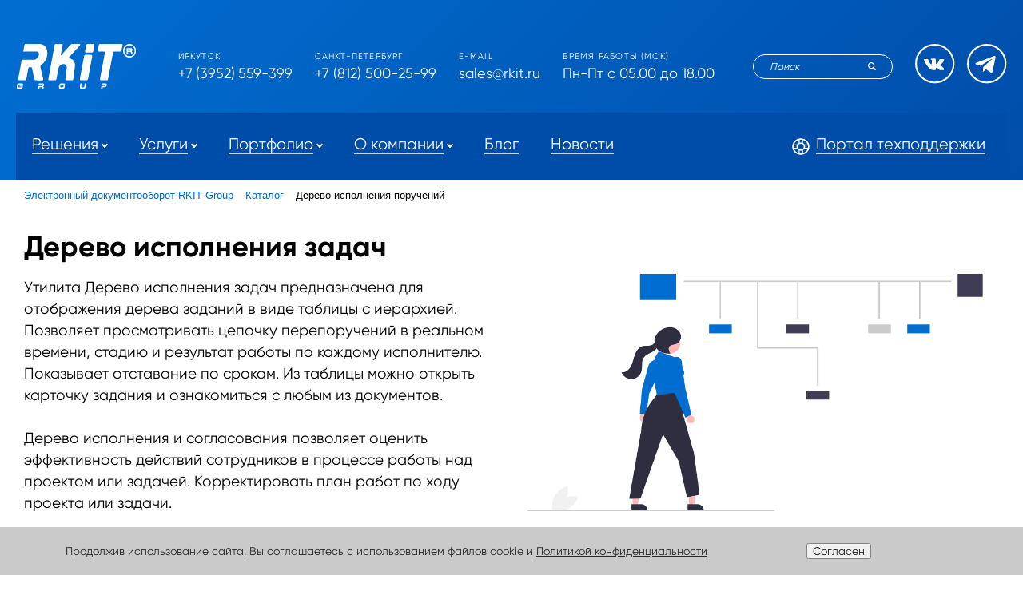

--- FILE ---
content_type: text/html; charset=UTF-8
request_url: https://rkit.ru/derevo-ispolneniya-porucheniy/
body_size: 15324
content:
<!DOCTYPE html>
<html lang="ru">

<head>
    <title>Дерево исполнения поручений, система контроля работы</title>
    <meta http-equiv="Content-Type" content="text/html; charset=UTF-8" />
<meta name="robots" content="index, follow" />
<meta name="keywords" content="Наглядное представление процесса выполнения задачи, оценка эффективности действий сотрудников в процессе работы над проектом, сравнение плановых и фактических показателей трудоёмкости" />
<meta name="description" content="Узнайте, как управлять задачами в реальном времени с утилитой «Дерево исполнения и согласования» от ООО «РКИТ». ✅ Мониторинг задач, документов и сроков исполнения в Docsvision." />
<script data-skip-moving="true">(function(w, d, n) {var cl = "bx-core";var ht = d.documentElement;var htc = ht ? ht.className : undefined;if (htc === undefined || htc.indexOf(cl) !== -1){return;}var ua = n.userAgent;if (/(iPad;)|(iPhone;)/i.test(ua)){cl += " bx-ios";}else if (/Windows/i.test(ua)){cl += ' bx-win';}else if (/Macintosh/i.test(ua)){cl += " bx-mac";}else if (/Linux/i.test(ua) && !/Android/i.test(ua)){cl += " bx-linux";}else if (/Android/i.test(ua)){cl += " bx-android";}cl += (/(ipad|iphone|android|mobile|touch)/i.test(ua) ? " bx-touch" : " bx-no-touch");cl += w.devicePixelRatio && w.devicePixelRatio >= 2? " bx-retina": " bx-no-retina";if (/AppleWebKit/.test(ua)){cl += " bx-chrome";}else if (/Opera/.test(ua)){cl += " bx-opera";}else if (/Firefox/.test(ua)){cl += " bx-firefox";}ht.className = htc ? htc + " " + cl : cl;})(window, document, navigator);</script>


<link href="https://cdnjs.cloudflare.com/ajax/libs/slick-carousel/1.9.0/slick-theme.min.css" type="text/css" rel="stylesheet"/>
<link href="https://cdnjs.cloudflare.com/ajax/libs/slick-carousel/1.9.0/slick.min.css" type="text/css" rel="stylesheet"/>
<link href="/bitrix/cache/css/s1/rkit_icorporate/page_fc38e7183e9384a73b62e123f0f8667d/page_fc38e7183e9384a73b62e123f0f8667d_v1.css?176916194717751" type="text/css" rel="stylesheet"/>
<link href="/bitrix/cache/css/s1/rkit_icorporate/template_fad7507a3b4eacb6599259c27061fe03/template_fad7507a3b4eacb6599259c27061fe03_v1.css?1769161947358021" type="text/css" rel="stylesheet" data-template-style="true"/>







<link rel="stylesheet" type="text/css" href="/bitrix/themes/pxpseo/pixelplus.seo.css">
<meta name="viewport" content="width=device-width, initial-scale=1">
 <style> .nca-cookiesaccept-line { box-sizing: border-box !important; margin: 0 !important; border: none !important; width: 100% !important; min-height: 10px !important; max-height: 250px !important; display: block; clear: both !important; padding: 20px !important; /* position: absolute; */ position: fixed; bottom: 0px !important; opacity: 0.9; transform: translateY(0%); z-index: 999; } .nca-cookiesaccept-line > div { display: flex; align-items: center; } .nca-cookiesaccept-line > div > div { padding-left: 5%; padding-right: 5%; } .nca-cookiesaccept-line a { color: inherit; text-decoration:underline; } @media screen and (max-width:767px) { .nca-cookiesaccept-line > div > div { padding-left: 1%; padding-right: 1%; } } </style> <span id="nca-new-styles"></span> <span id="fit_new_css"></span> 



    <meta http-equiv="Content-Type" content="text/html; charset=UTF-8">
    <meta charset="utf-8">
        <meta name="yandex-verification" content="75a717e636e90fba" />

    <link rel="shortcut icon" href="/favicon.ico" type="image/x-icon">
    <link rel="preload prefetch prerender" as="image" href="/local/icorporate/images/city.webp">
    <link rel="preload prefetch prerender" as="image" href="/img/pattern_header.webp">


    
        
        
                    
            
    <link rel="apple-touch-icon" sizes="180x180" href="/apple-touch-icon.png">
    <link rel="icon" type="image/png" sizes="32x32" href="/favicon-32x32.png">
    <link rel="icon" type="image/png" sizes="16x16" href="/favicon-16x16.png">
    <link rel="manifest" href="/site.webmanifest">
    <meta name="msapplication-TileColor" content="#da532c">
    <meta name="theme-color" content="#ffffff">

    <meta name="yandex-verification" content="c1977b8adb0e687e" />
    
<link rel="prefetch prerender" href="/upload/iblock/420/y37dchafdggwqttoxqc734zvip9zelk4/conductor_header%20%281%29.png" />
<link rel="prefetch prerender" href=" /upload/iblock/ae2/y87s59edjxyihyinpa5fl3z1i6k9k590/tower.png" />

</head>

<body >

<div class="header__container visible-xs navbar navbar-fixed-top">
    <div class="row">
        <div class="col-lg-12">
            <div class="header-mob-main__wrap">
                <div class="header-mob__wrap_logo">
                    <a class="xs-logo clear__link" href="/">
                        <img loading="lazy" class="img-responsive" src="/img/logo_header.png" />
                    </a>
                </div>

                <div class="header-mob__wrap_items">
                    <div class="header_icon">
                        <a class="clear__link header__social_link icon icon-vk" target="_blank" href="https://vk.com/rkitgr"></a>
                        <a class="clear__link header__social_link icon icon-telegram-2" target="_blank" href="https://t.me/RKIT_group"></a>
                    </div>
                    <div class="header-mob__wrap_search">
                        
<form action="/search/index.php">

    <div class="solutions__search_mobile">
        <button class="solutions__search_btn_mobile" type="button" onclick="$('#mobile_search_input').show();$('#catalog_search_btn').show();$('#mobile_search_input').focus();$(this).hide();"></button>

        <button style="display:none;" class="solutions__search_btn" type="submit" id="catalog_search_btn"><i class="icon icon-search"></i>
        </button>

        <input style="display:none;" id="mobile_search_input" class="form-field form-field-search solutions__search_input" name="q" placeholder="Поиск" />
    </div>
</form>                    </div>
                    <div class="header-mob__wrap_burger">
                        <a class="nav-xs menu-mobile-icon">
                            <img loading="lazy" src="/local/templates/rkit_icorporate/img/header__burger.svg" alt="header__burger">
                        </a>
                    </div>
                </div>
            </div>
        </div>

    </div>
</div>

<div class="container-fluid header__container" 
>
    <div class="container hidden-xs">
        <div class="row">

            <div class="col-lg-12">
                <div class="header-main-wrap">
                    <div class="header__box_logo">
                        <a class="clear__link" href="/">
                            <img loading="lazy" src="/img/logo_header.png">
                        </a>
                    </div>
                    <div class="header__box_content">
                        <div class="header__box_row">
                            <div class="header__content_item">
                                <span class="header__content_title">Иркутск</span>
                                <span class="header__contact_span">
                                        <a class="header__contact_link" href="tel:+73952559399">+7 (3952) 559-399</a>
                                    </span>
                            </div>
                            <div class="header__content_item">
                                <span class="header__content_title">Санкт-Петербург</span>
                                <span class="header__contact_span">
                                        <a class="header__contact_link" href="tel:+73952559399">+7 (812) 500-25-99</a>
                                    </span>
                            </div>
                        </div>
                        <div class="header__box_row">
                            <div class="header__content_item">
                                <span class="header__content_title">E-mail</span>
                                <span class="header__contact_span">
                                        <a class="header__contact_link" href="mailto:sales@rkit.ru">sales@rkit.ru</a>
                                    </span>
                            </div>
                            <div class="header__content_item">
                                <span class="header__content_title">Время работы (Мск)</span>
                                <span class="header__contact_text">Пн-Пт с 05.00 до 18.00</span>
                            </div>
                        </div>
                    </div>
                    <div class="header__box_search">
                        <div class="header__serch-wrap">
                            

<form action="/search/index.php">

    <div class="solutions__search">
        <button class="solutions__search_btn" type="submit" id="catalog_search_btn">
            <!-- <i class="icon icon-search"></i> -->
            <svg xmlns="http://www.w3.org/2000/svg" width="10" height="10" viewBox="0 0 10 10" fill="none">
                <path d="M9.75593 8.57759L7.6405 6.46215C8.07758 5.80339 8.33342 5.01464 8.33342 4.16671C8.33342 1.86919 6.46423 -5.65121e-07 4.16671 -3.64265e-07C1.86919 -1.63409e-07 1.63409e-07 1.86919 3.64265e-07 4.16671C5.65121e-07 6.46423 1.86919 8.33342 4.16671 8.33342C5.01464 8.33342 5.80339 8.07758 6.46215 7.6405L8.57759 9.75593C8.90259 10.0814 9.43093 10.0814 9.75593 9.75593C10.0814 9.43051 10.0814 8.90301 9.75593 8.57759ZM1.25001 4.16671C1.25001 2.55836 2.55836 1.25001 4.16671 1.25001C5.77506 1.25001 7.08341 2.55836 7.08341 4.16671C7.08341 5.77506 5.77506 7.08341 4.16671 7.08341C2.55836 7.08341 1.25001 5.77506 1.25001 4.16671Z" fill="white" />
            </svg>
        </button>
        <input class="form-field form-field-search solutions__search_input" name="q" placeholder="Поиск" />
    </div>
</form>                            <div class="header_icon">
                                <a class="clear__link header__social_link icon icon-vk" target="_blank" href="https://vk.com/rkitgr"></a>
                                <a class="clear__link header__social_link icon icon-telegram-2" target="_blank" href="https://t.me/RKIT_group"></a>
                            </div>
                        </div>
                    </div>
                </div>
            </div>

        </div>
    </div>
    <div class="header-fix">
       <!-- <div class="topline">
            <div class="container"><div class="helpline">Ищете российскую систему управления бизнес-процессами? Мы готовы помочь! <a class="b24-web-form-popup-btn-8">Отправьте заявку</a></div></div>
        </div>-->
        <div class="menuline">

            

<div class="container hidden-xs xs-nav-menu">
    <div class="fixlogo"><a class="xs-logo clear__link" href="/"><img loading="lazy" class="img-responsive" src="/img/logo_header.png"/></a></div>
    <nav id="main_menu" class="navbar navbar-default header__nav">
        <ul class="nav navbar-nav">
            <li>
                <a class="clear__link" style="display: none; margin-top: -7px;" id="header_logo_roll" href="/"><img loading="lazy" style="height: 40px" src="/img/logo_header.png"/></a>
            </li>
    
            
                                                                
                                                            <li class="dropdown header__nav_link">
                            <a href="/katalog/" class="hidden-xs  dropdown-toggle" role="button" aria-haspopup="true" aria-expanded="false">
                                <span class="header__nav_link_underline">Решения</span><span class="caret"></span>
                            </a>
                            <a href="javascript:void(0);" class="visible-xs  dropdown-toggle" data-toggle="dropdown" role="button" aria-haspopup="true" aria-expanded="false">
                                <b><span class="header__nav_link_underline">Решения</span><span class="caret"></span></b>
                            </a>
                            <ul class="dropdown-menu catalog_menu" role="menu">
                                <div class="container" style="display:none;">
                                    <div class="row">


 									
 										</div></div>

										
<div class="catalog_submenu ">
										<div class="container" style="position: relative; left: 11px; "><div class="row">
<div class="catalog_submenu_title col-md-12">По направлениям</div>
																							<li class="col-md-12 visible-xs">
							                        <a href="/katalog/">
							                            <div class="header__nav_link_bold">
							                                <span style="color: #ffffff;line-height: 30px;" class="header__nav_link_sub_underline"><b>Все решения</b></span>
							                            </div>
							                        </a>
							     				</li>
																							<li class="col-md-2">
							                        <a href="/upravlenie-dogovorami/" class="hidden-xs">
							                            <div class="header__nav_link_bold">
							                                <span style="color: #ffffff;line-height: 24px;" class="header__nav_link_sub_underline">Договорная деятельность</span>
							                            </div>
							                        </a>
							     				</li>
																							<li class="col-md-2">
							                        <a href="/legal/" class="hidden-xs">
							                            <div class="header__nav_link_bold">
							                                <span style="color: #ffffff;line-height: 24px;" class="header__nav_link_sub_underline">Корпоративный юрист</span>
							                            </div>
							                        </a>
							     				</li>
																							<li class="col-md-2">
							                        <a href="/rabota-s-kadrami/" class="hidden-xs">
							                            <div class="header__nav_link_bold">
							                                <span style="color: #ffffff;line-height: 24px;" class="header__nav_link_sub_underline">Управление кадрами</span>
							                            </div>
							                        </a>
							     				</li>
																							<li class="col-md-2">
							                        <a href="/protsessy-gosupravleniya/" class="hidden-xs">
							                            <div class="header__nav_link_bold">
							                                <span style="color: #ffffff;line-height: 24px;" class="header__nav_link_sub_underline">Процессы госуправления</span>
							                            </div>
							                        </a>
							     				</li>
																							<li class="col-md-2">
							                        <a href="/resheniya-dlya-proizvodstvennykh-kompaniy/" class="hidden-xs">
							                            <div class="header__nav_link_bold">
							                                <span style="color: #ffffff;line-height: 24px;" class="header__nav_link_sub_underline">Производственные процессы</span>
							                            </div>
							                        </a>
							     				</li>
																							<li class="col-md-2">
							                        <a href="/bazovoe-deloproizvodstvo-na-docsvision-5-4/" class="hidden-xs">
							                            <div class="header__nav_link_bold">
							                                <span style="color: #ffffff;line-height: 24px;" class="header__nav_link_sub_underline">Делопроизводство</span>
							                            </div>
							                        </a>
							     				</li>
																							<li class="col-md-2">
							                        <a href="/elektronnye-arkhivy/" class="hidden-xs">
							                            <div class="header__nav_link_bold">
							                                <span style="color: #ffffff;line-height: 24px;" class="header__nav_link_sub_underline">Электронные архивы для бизнеса</span>
							                            </div>
							                        </a>
							     				</li>
																							<li class="col-md-2">
							                        <a href="/dokumentatsiya-na-korporativnom-portale/" class="hidden-xs">
							                            <div class="header__nav_link_bold">
							                                <span style="color: #ffffff;line-height: 24px;" class="header__nav_link_sub_underline">RKIT Корпоративный портал</span>
							                            </div>
							                        </a>
							     				</li>
																							<li class="col-md-2">
							                        <a href="/upravlenie-proektami/" class="hidden-xs">
							                            <div class="header__nav_link_bold">
							                                <span style="color: #ffffff;line-height: 24px;" class="header__nav_link_sub_underline">Управление проектами</span>
							                            </div>
							                        </a>
							     				</li>
																							<li class="col-md-2">
							                        <a href="/komplaens/" class="hidden-xs">
							                            <div class="header__nav_link_bold">
							                                <span style="color: #ffffff;line-height: 24px;" class="header__nav_link_sub_underline">Комплаенс</span>
							                            </div>
							                        </a>
							     				</li>
																							<li class="col-md-2">
							                        <a href="/upravlenie-soveshchaniyami/" class="hidden-xs">
							                            <div class="header__nav_link_bold">
							                                <span style="color: #ffffff;line-height: 24px;" class="header__nav_link_sub_underline">Управление совещаниями</span>
							                            </div>
							                        </a>
							     				</li>
																							<li class="col-md-2">
							                        <a href="/vnutrenniy-audit/" class="hidden-xs">
							                            <div class="header__nav_link_bold">
							                                <span style="color: #ffffff;line-height: 24px;" class="header__nav_link_sub_underline">Внутренний аудит</span>
							                            </div>
							                        </a>
							     				</li>
																						</div></div></div>
<div class="catalog_submenu_sphere">
<div class="catalog_submenu_title">По отраслям</div>
<ul class="catalog_submenu_links">
																							<li class="col-md-2">
							                        <a href="/katalog/?tag=avtomobilestroenie">
							                            <div class="header__nav_link_bold">
							                                <span style="color: #ffffff;line-height: 24px;" class="header__nav_link_sub_underline">Автомобилестроение</span>
							                            </div>
							                        </a>
							     				</li>
																							<li class="col-md-2">
							                        <a href="/katalog/?tag=energetika">
							                            <div class="header__nav_link_bold">
							                                <span style="color: #ffffff;line-height: 24px;" class="header__nav_link_sub_underline">Энергетика</span>
							                            </div>
							                        </a>
							     				</li>
																							<li class="col-md-2">
							                        <a href="/katalog/?tag=gosupravlenie">
							                            <div class="header__nav_link_bold">
							                                <span style="color: #ffffff;line-height: 24px;" class="header__nav_link_sub_underline">Госуправление</span>
							                            </div>
							                        </a>
							     				</li>
																							<li class="col-md-2">
							                        <a href="/katalog/?tag=mashinostroenie">
							                            <div class="header__nav_link_bold">
							                                <span style="color: #ffffff;line-height: 24px;" class="header__nav_link_sub_underline">Машиностроение</span>
							                            </div>
							                        </a>
							     				</li>
																							<li class="col-md-2">
							                        <a href="/katalog/?tag=farmatsevtika">
							                            <div class="header__nav_link_bold">
							                                <span style="color: #ffffff;line-height: 24px;" class="header__nav_link_sub_underline">Фармацевтика</span>
							                            </div>
							                        </a>
							     				</li>
																							<li class="col-md-2">
							                        <a href="/katalog/?tag=transport">
							                            <div class="header__nav_link_bold">
							                                <span style="color: #ffffff;line-height: 24px;" class="header__nav_link_sub_underline">Транспорт</span>
							                            </div>
							                        </a>
							     				</li>
																							<li class="col-md-2">
							                        <a href="/katalog/?tag=zdravookhranenie">
							                            <div class="header__nav_link_bold">
							                                <span style="color: #ffffff;line-height: 24px;" class="header__nav_link_sub_underline">Здравоохранение</span>
							                            </div>
							                        </a>
							     				</li>
																							<li class="col-md-2">
							                        <a href="/katalog/?tag=neftegazodobycha-i-pererabotka">
							                            <div class="header__nav_link_bold">
							                                <span style="color: #ffffff;line-height: 24px;" class="header__nav_link_sub_underline">Нефтегазодобыча и переработка</span>
							                            </div>
							                        </a>
							     				</li>
																							<li class="col-md-2">
							                        <a href="/katalog/?tag=ugolnaya-promyshlennost">
							                            <div class="header__nav_link_bold">
							                                <span style="color: #ffffff;line-height: 24px;" class="header__nav_link_sub_underline">Угольная промышленность</span>
							                            </div>
							                        </a>
							     				</li>
																							<li class="col-md-2">
							                        <a href="/katalog/?tag=stroitelstvo">
							                            <div class="header__nav_link_bold">
							                                <span style="color: #ffffff;line-height: 24px;" class="header__nav_link_sub_underline">Строительство</span>
							                            </div>
							                        </a>
							     				</li>
																							<li class="col-md-2">
							                        <a href="/katalog/?tag=telekommunikatsii-i-svyaz">
							                            <div class="header__nav_link_bold">
							                                <span style="color: #ffffff;line-height: 24px;" class="header__nav_link_sub_underline">Телекоммуникации и связь</span>
							                            </div>
							                        </a>
							     				</li>
																							<li class="col-md-2">
							                        <a href="/katalog/?tag=banki">
							                            <div class="header__nav_link_bold">
							                                <span style="color: #ffffff;line-height: 24px;" class="header__nav_link_sub_underline">Банки</span>
							                            </div>
							                        </a>
							     				</li>
											</ul>
</div>
										
<div class="catalog_submenu submenu_type">
										<div class="container" style="position: relative; left: 11px; background-color: #004da9;"><div class="row">
											<div class="catalog_submenu_title col-md-12">SDK: инструменты разработки</div>												<li class="col-md-12 visible-xs">
							                        <a href="/katalog/">
							                            <div class="header__nav_link_bold">
							                                <span style="color: #ffffff;line-height: 30px;" class="header__nav_link_sub_underline"><b>Все решения</b></span>
							                            </div>
							                        </a>
							     				</li>
																							<li class="col-md-2">
							                        <a href="/elementy-upravleniya-dlya-docsvision/" class="hidden-xs">
							                            <div class="header__nav_link_bold">
							                                <span style="color: #ffffff;line-height: 24px;" class="header__nav_link_sub_underline">Контролы</span>
							                            </div>
							                        </a>
							     				</li>
																							<li class="col-md-2">
							                        <a href="/utility/" class="hidden-xs">
							                            <div class="header__nav_link_bold">
							                                <span style="color: #ffffff;line-height: 24px;" class="header__nav_link_sub_underline">Утилиты</span>
							                            </div>
							                        </a>
							     				</li>
																							<li class="col-md-2">
							                        <a href="/moduli/" class="hidden-xs">
							                            <div class="header__nav_link_bold">
							                                <span style="color: #ffffff;line-height: 24px;" class="header__nav_link_sub_underline">Модули</span>
							                            </div>
							                        </a>
							     				</li>
																						</div></div></div>
										
							</ul></li>
 
																	


                                                            
                
            
                                                                
                                                            <li class="dropdown header__nav_link">
                            <a href="/service/" class="hidden-xs  dropdown-toggle" role="button" aria-haspopup="true" aria-expanded="false">
                                <span class="header__nav_link_underline">Услуги</span><span class="caret"></span>
                            </a>
                            <a href="javascript:void(0);" class="visible-xs  dropdown-toggle" data-toggle="dropdown" role="button" aria-haspopup="true" aria-expanded="false">
                                <b><span class="header__nav_link_underline">Услуги</span><span class="caret"></span></b>
                            </a>
                            <ul class="dropdown-menu " >
                                <div class="container" >
                                    <div class="row">


 																	


                                                    <li class="header__nav_link visible-xs" style="display:none !important;">
                                <a href="/service/" class=""><span class="header__nav_link_sub_underline">Услуги</span></a>
                            </li>
                                                            
                
            
                                                                
                 
                    <li class="col-md-2">
                        <a href="/development/" class="hidden-xs">
                            <div class="header__nav_link_bold">
                                <span style="color: #ffffff;line-height: 24px;" class="header__nav_link_sub_underline" >Разработка и внедрение решений</span>
                            </div>
                        </a>
     
                
                
            
                                                                </li>
                 
                    <li class="col-md-2">
                        <a href="/support/" class="hidden-xs">
                            <div class="header__nav_link_bold">
                                <span style="color: #ffffff;line-height: 24px;" class="header__nav_link_sub_underline" >Техническая поддержка</span>
                            </div>
                        </a>
     
                
                
            
                                                                </li>
                 
                    <li class="col-md-2">
                        <a href="/learning/" class="hidden-xs">
                            <div class="header__nav_link_bold">
                                <span style="color: #ffffff;line-height: 24px;" class="header__nav_link_sub_underline" >Обучение Docsvision</span>
                            </div>
                        </a>
     
                
                
            
                                                                </li>
                 
                    <li class="col-md-2">
                        <a href="/audit/" class="hidden-xs">
                            <div class="header__nav_link_bold">
                                <span style="color: #ffffff;line-height: 24px;" class="header__nav_link_sub_underline" >Технический аудит системы Docsvision</span>
                            </div>
                        </a>
     
                
                
            
                                </div></div></ul></li>
                                                                                    
                                                            <li class="dropdown header__nav_link">
                            <a href="/completed-projects/" class="hidden-xs  dropdown-toggle" role="button" aria-haspopup="true" aria-expanded="false">
                                <span class="header__nav_link_underline">Портфолио</span><span class="caret"></span>
                            </a>
                            <a href="javascript:void(0);" class="visible-xs  dropdown-toggle" data-toggle="dropdown" role="button" aria-haspopup="true" aria-expanded="false">
                                <b><span class="header__nav_link_underline">Портфолио</span><span class="caret"></span></b>
                            </a>
                            <ul class="dropdown-menu " >
                                <div class="container" >
                                    <div class="row">


 																	


                                                    <li class="header__nav_link visible-xs" style="display:none !important;">
                                <a href="/completed-projects/" class=""><span class="header__nav_link_sub_underline">Портфолио</span></a>
                            </li>
                                                            
                
            
                                                                
                 
                    <li class="col-md-2">
                        <a href="/completed-projects/" class="hidden-xs">
                            <div class="header__nav_link_bold">
                                <span style="color: #ffffff;line-height: 24px;" class="header__nav_link_sub_underline" >Проекты</span>
                            </div>
                        </a>
     
                
                
            
                                                                </li>
                 
                    <li class="col-md-2">
                        <a href="/reviews/" class="hidden-xs">
                            <div class="header__nav_link_bold">
                                <span style="color: #ffffff;line-height: 24px;" class="header__nav_link_sub_underline" >Отзывы</span>
                            </div>
                        </a>
     
                
                
            
                                                                </li>
                 
                    <li class="col-md-2">
                        <a href="/clients/" class="hidden-xs">
                            <div class="header__nav_link_bold">
                                <span style="color: #ffffff;line-height: 24px;" class="header__nav_link_sub_underline" >Клиенты</span>
                            </div>
                        </a>
     
                
                
            
                                </div></div></ul></li>
                                                                                    
                                                            <li class="dropdown header__nav_link">
                            <a href="/about-company/" class="hidden-xs  dropdown-toggle" role="button" aria-haspopup="true" aria-expanded="false">
                                <span class="header__nav_link_underline">О компании</span><span class="caret"></span>
                            </a>
                            <a href="javascript:void(0);" class="visible-xs  dropdown-toggle" data-toggle="dropdown" role="button" aria-haspopup="true" aria-expanded="false">
                                <b><span class="header__nav_link_underline">О компании</span><span class="caret"></span></b>
                            </a>
                            <ul class="dropdown-menu " >
                                <div class="container" >
                                    <div class="row">


 																	


                                                    <li class="header__nav_link visible-xs" style="display:none !important;">
                                <a href="/about-company/" class=""><span class="header__nav_link_sub_underline">О компании</span></a>
                            </li>
                                                            
                
            
                                                                
                 
                    <li class="col-md-2">
                        <a href="/about-company/" class="hidden-xs">
                            <div class="header__nav_link_bold">
                                <span style="color: #ffffff;line-height: 24px;" class="header__nav_link_sub_underline" >О компании</span>
                            </div>
                        </a>
     
                
                
            
                                                                </li>
                 
                    <li class="col-md-2">
                        <a href="/news/" class="hidden-xs">
                            <div class="header__nav_link_bold">
                                <span style="color: #ffffff;line-height: 24px;" class="header__nav_link_sub_underline" >Новости</span>
                            </div>
                        </a>
     
                
                
            
                                                                </li>
                 
                    <li class="col-md-2">
                        <a href="/certificates.php" class="hidden-xs">
                            <div class="header__nav_link_bold">
                                <span style="color: #ffffff;line-height: 24px;" class="header__nav_link_sub_underline" >Сертификаты</span>
                            </div>
                        </a>
     
                
                
            
                                                                </li>
                 
                    <li class="col-md-2">
                        <a href="/vakansy/" class="hidden-xs">
                            <div class="header__nav_link_bold">
                                <span style="color: #ffffff;line-height: 24px;" class="header__nav_link_sub_underline" >Вакансии</span>
                            </div>
                        </a>
     
                
                
            
                                                                </li>
                 
                    <li class="col-md-2">
                        <a href="/about-company/rekvizity.php" class="hidden-xs">
                            <div class="header__nav_link_bold">
                                <span style="color: #ffffff;line-height: 24px;" class="header__nav_link_sub_underline" >Реквизиты</span>
                            </div>
                        </a>
     
                
                
            
                                                                </li>
                 
                    <li class="col-md-2">
                        <a href="/contact/" class="hidden-xs">
                            <div class="header__nav_link_bold">
                                <span style="color: #ffffff;line-height: 24px;" class="header__nav_link_sub_underline" >Контакты</span>
                            </div>
                        </a>
     
                
                
            
                                </div></div></ul></li>
                                                                                    
                                                            <li class="header__nav_link">
                            <a href="/blog/" class=""><span class="header__nav_link_underline">Блог</span></a>
                        </li>
                                    
                
            
                                                                
                                                            <li class="header__nav_link">
                            <a href="/news/" class=""><span class="header__nav_link_underline">Новости</span></a>
                        </li>
                                    
                
            
                                                                
                
                
            
            
        </ul>
        <noindex>
            <ul class="nav navbar-nav navbar-right">
                <li class="header__nav_link"><a target="_blank" rel="nofollow" href="https://rkit.itsm365.ru"><i class="icon icon-lifebuoy header__nav_link_icon hidden-xs"></i><span class="header__nav_link_underline">Портал техподдержки</span></a></li>
            </ul>
        </noindex>

        <div class="col-xs-12 header__nav_phones visible-xs">
            <div class="col-xs-6">
                <div class="header__nav_phone-cat">Иркутск</div>
                <div class="header__nav_link"><a href="tel:+73952559399"><span class="header__nav_link_underline">+7 (3952) 559-399</span></a></div>
            </div>
            <div class="col-xs-6">
                <div class="header__nav_phone-cat">Санкт-петербург</div>
                <div class="header__nav_link"><a href="tel:+78125002599"><span class="header__nav_link_underline">﻿+7 (812) 500-25-99</span></a></div>
            </div>
            <div class="col-xs-6">
                <div class="header__nav_phone-cat">E-mail</div>
                <div class="header__nav_link"><a href="mailto:sales@rkit.ru"><span class="header__nav_link_underline">sales@rkit.ru</span></a></div>
            </div>
            <div class="col-xs-6">
                <div class="header__nav_phone-cat">Время работы (Мск)</div>
                <div class="header__nav_link">Пн-Пт с 05.00 до 18.00</span></a></div>
            </div>
        </div>
    </nav>
</div>

        </div>
    </div>
        </div>

<div class="">
    <div class="container padding30">
                    <link href="/bitrix/css/main/font-awesome.css?176845616028777" type="text/css" rel="stylesheet" />
<div class="bx-breadcrumb" itemscope itemtype="http://schema.org/BreadcrumbList">
			<div class="bx-breadcrumb-item" id="bx_breadcrumb_0"  itemprop="itemListElement" itemscope itemtype="http://schema.org/ListItem">
				
				<a href="/" title="Электронный документооборот RKIT Group"  itemprop="item">
					<span itemprop="name">Электронный документооборот RKIT Group</span>
				</a><meta itemprop="position" content="1" />
			</div>
			<div class="bx-breadcrumb-item" id="bx_breadcrumb_1"  itemprop="itemListElement" itemscope itemtype="http://schema.org/ListItem">
				<i class="fa fa-angle-right"></i>
				<a href="/katalog/" title="Каталог"  itemprop="item">
					<span itemprop="name">Каталог</span>
				</a><meta itemprop="position" content="2" />
			</div>
			<div class="bx-breadcrumb-item" itemprop="itemListElement" itemscope itemtype="http://schema.org/ListItem">
				<i class="fa fa-angle-right"></i>
				<span itemprop="name">Дерево исполнения поручений</span><meta itemprop="position" content="3" />
			</div><div style="clear:both"></div></div>

                            
			<div class="about_block"  id="bx_3218110189_38561">
			<div class="col-md-6 first_block">
				<h1>Дерево исполнения задач</h1>
				<div class="first_text">Утилита Дерево исполнения задач предназначена для отображения дерева заданий в виде таблицы с иерархией. Позволяет просматривать цепочку перепоручений в реальном времени, стадию и результат работы по каждому исполнителю. Показывает отставание по срокам. Из таблицы можно открыть карточку задания и ознакомиться с любым из документов.<br>
<br>
Дерево исполнения и согласования позволяет оценить эффективность действий сотрудников в процессе работы над проектом или задачей. Корректировать план работ по ходу проекта или задачи.</div>
				<div class="buttons_links">				</div>
			</div>


			<div class="col-md-6 right_picture">
				<img loading="lazy" src="/upload/iblock/f06/olneba25mlkkhs8jpmzpxn1cqkwzk2pk/%D0%94%D0%B5%D1%80%D0%B5%D0%B2%D0%BE-%D0%B8%D1%81%D0%BF%D0%BE%D0%BB%D0%BD%D0%B5%D0%BD%D0%B8%D1%8F-%D0%BF%D0%BE%D1%80%D1%83%D1%87%D0%B5%D0%BD%D0%B8%D0%B9.webp" alt="Дерево исполнения задач" title="Дерево исполнения задач"> 
			</div>
	</div>
<div class="clear_block"></div>
	

			<div class="clear_block"></div>
	<div class=" main-blog" >
		<div class="components" id="bx_3218110189_39802">
           		           		               		<div class="row_block">               		                   		<div class="col-md-5 component" id="bx_3218110189_39803">
                      			<img loading="lazy" src="/upload/iblock/860/wp7qnj6ybfk16ls98cgv3d1pmj90nrvi/project-management.png">
                      			<span class="open_info_mobile"></span>
                      			<h3>Иерархическое отображение задач</h3>
                      			<p><p>
	 Все задачи представлены в виде понятной таблицы с иерархической структурой. В таблице чётко видно последовательность задач, исполнителей и статус.
</p></p>
                   		</div>
              		           		               		               		                   		<div class="col-md-5 component" id="bx_3218110189_39804">
                      			<img loading="lazy" src="/upload/iblock/74b/fm7egaxbr9zys1oo8zkr7tnxu5nrzf5v/plan.png">
                      			<span class="open_info_mobile"></span>
                      			<h3>Удобная фильтрация по параметрам</h3>
                      			<p><p>
	 Вы сможете фильтровать и сортировать задачи по любому из параметров и столбцов
</p></p>
                   		</div>
              		           		               		               		                   		<div class="col-md-5 component" id="bx_3218110189_39805">
                      			<img loading="lazy" src="/upload/iblock/b3f/l3or1bugn7ppi87ynmvs72aik6c33ffx/analysis.png">
                      			<span class="open_info_mobile"></span>
                      			<h3>Удобная инфографика</h3>
                      			<p>Каждый этап обозначен определённым цветом и иконкой, что визуально даёт представление о состоянии дел.</p>
                   		</div>
              		           		               		               		</div><div class="row_block">                   		<div class="col-md-5 component" id="bx_3218110189_39806">
                      			<img loading="lazy" src="/upload/iblock/407/ir7pfi17uv8rutmla5lsyosdz24ro3mg/double-click.png">
                      			<span class="open_info_mobile"></span>
                      			<h3>Переход к карточке задачи</h3>
                      			<p>При клике на конкретную
задачу пользователи могут легко перейти к её детальному описанию, где будет
доступна вся необходимая информация — от описания задачи до файлов и
комментариев.</p>
                   		</div>
              		           		               		               		                   		<div class="col-md-5 component" id="bx_3218110189_39807">
                      			<img loading="lazy" src="/upload/iblock/983/t4xthzcn0pahigorcrib50f0y4txudf6/brainstorming.png">
                      			<span class="open_info_mobile"></span>
                      			<h3>Прозрачность процессов</h3>
                      			<p>Благодаря понятной
иерархической структуре руководители и сотрудники
получают точное представление о состоянии дел и могут быстро принимать решения.</p>
                   		</div>
              		           		               		               		                   		<div class="col-md-5 component" id="bx_3218110189_39808">
                      			<img loading="lazy" src="/upload/iblock/377/yzer3uz9d27mr13qrljrdo9nh2olxezw/icons8-agreement-like-100.png">
                      			<span class="open_info_mobile"></span>
                      			<h3>Универсальность</h3>
                      			<p><p>
	Работает с любым решением на Docsvision в веб-версии.
</p>
 <br></p>
                   		</div>
              		</div>           		           		<div class="clear_block"></div>
		</div>
	</div>

	

			<div class="clear_block"></div>
   	<div class="img_block main-blog" id="bx_3218110189_38562">
		<div class="align_center">
			<h2>Утилита «Дерево исполнения и согласования»</h2>
			<span class="section-title-des"><p>
	 Предположим, вы направили служебную записку на согласование. Каждый сотрудник получил задание согласовать записку, внести замечания. Дерево показывает, кто выполнил задачу, кто ещё не начал работу, а кто уже пропустил срок.
</p>
<p>
	<br>
</p>
<p style="text-align: center;">
 <img loading="lazy" width="1024" alt="Дерево-исполнения-поручений (1).webp" src="/upload/medialibrary/b90/0txr3havlfl1jfxvdvfsn3sfq0vltu45/Дерево-исполнения-поручений%20(1).webp" height="637" title="Дерево-исполнения-поручений (1).webp"><br>
</p>
<p style="text-align: left;">
</p>
<p style="text-align: left;">
	Каждый этап можно раскрыть по клику на плюсик.
</p>
<p style="text-align: left;">
</p>
<p style="text-align: left;">
	 При клике на строку видно краткую информацию и прикреплённые файлы, которые можно открыть. Есть ссылка и на карточку самой служебной записки.
</p>
<p style="text-align: center;">
 <img loading="lazy" width="278" alt="Краткая-справка-в-дереве-исп-поручений.webp" src="/upload/medialibrary/c1d/ojf0tbqahs703oz4rs31w7mk0ifq9ol7/Краткая-справка-в-дереве-исп-поручений.webp" height="368" title="Краткая-справка-в-дереве-исп-поручений.webp">
</p>
<p>
</p></span>
			<img loading="lazy" src="">
		</div>
	</div>

 	

		

				<div class="faqs-new__list">
			<div class="faqs-new__item">
				<div class="faqs-new__item-q js_faq-toggle">
				<span>
				<svg xmlns="http://www.w3.org/2000/svg" width="12" height="8" viewBox="0 0 12 8" fill="none">
					<path d="M11.8146 1.24374C12.0873 0.931729 12.0554 0.457944 11.7437 0.185208C11.4317 -0.087253 10.9579 -0.0553927 10.6852 0.256344L6.00005 5.61108L1.31466 0.256069C1.04192 -0.0559424 0.568134 -0.0875281 0.256397 0.184933C-0.0556145 0.457668 -0.0874749 0.931454 0.185261 1.24347L5.43535 7.24337C5.57762 7.40625 5.78362 7.49963 6.00005 7.49963C6.21648 7.49963 6.4222 7.40625 6.56475 7.24337L11.8146 1.24374Z" fill="#006ED1"/>
				</svg>
				</span>
					<h3 class="faqs-new__item-link">Можно ли утилиту встроить в другие проекты? </h3>
				</div>
				<div class="faqs-new__item-inner">
					Да, утилиту «Дерево исполнения задач» можно использовать в любом решении RKIT на Docsvision в веб-версии.				</div>
			</div>
		</div>

	

		

		

		

		

		

				<div class="faqs-new__list">
			<div class="faqs-new__item">
				<div class="faqs-new__item-q js_faq-toggle">
				<span>
				<svg xmlns="http://www.w3.org/2000/svg" width="12" height="8" viewBox="0 0 12 8" fill="none">
					<path d="M11.8146 1.24374C12.0873 0.931729 12.0554 0.457944 11.7437 0.185208C11.4317 -0.087253 10.9579 -0.0553927 10.6852 0.256344L6.00005 5.61108L1.31466 0.256069C1.04192 -0.0559424 0.568134 -0.0875281 0.256397 0.184933C-0.0556145 0.457668 -0.0874749 0.931454 0.185261 1.24347L5.43535 7.24337C5.57762 7.40625 5.78362 7.49963 6.00005 7.49963C6.21648 7.49963 6.4222 7.40625 6.56475 7.24337L11.8146 1.24374Z" fill="#006ED1"/>
				</svg>
				</span>
					<h3 class="faqs-new__item-link">Я могу менять столбцы таблицы самостоятельно? </h3>
				</div>
				<div class="faqs-new__item-inner">
					Настройки отображения таблицы могут менять только администраторы системы. Пользователь может работать с карточками задачи, менять в них допустимые параметры.				</div>
			</div>
		</div>

	

				<div class="faqs-new__list">
			<div class="faqs-new__item">
				<div class="faqs-new__item-q js_faq-toggle">
				<span>
				<svg xmlns="http://www.w3.org/2000/svg" width="12" height="8" viewBox="0 0 12 8" fill="none">
					<path d="M11.8146 1.24374C12.0873 0.931729 12.0554 0.457944 11.7437 0.185208C11.4317 -0.087253 10.9579 -0.0553927 10.6852 0.256344L6.00005 5.61108L1.31466 0.256069C1.04192 -0.0559424 0.568134 -0.0875281 0.256397 0.184933C-0.0556145 0.457668 -0.0874749 0.931454 0.185261 1.24347L5.43535 7.24337C5.57762 7.40625 5.78362 7.49963 6.00005 7.49963C6.21648 7.49963 6.4222 7.40625 6.56475 7.24337L11.8146 1.24374Z" fill="#006ED1"/>
				</svg>
				</span>
					<h3 class="faqs-new__item-link">Можно ли развернуть все строки в таблице одним кликом? </h3>
				</div>
				<div class="faqs-new__item-inner">
					Да, можно. Для этого есть специальная кнопка в верхней панели. 				</div>
			</div>
		</div>

	

				<div class="faqs-new__list">
			<div class="faqs-new__item">
				<div class="faqs-new__item-q js_faq-toggle">
				<span>
				<svg xmlns="http://www.w3.org/2000/svg" width="12" height="8" viewBox="0 0 12 8" fill="none">
					<path d="M11.8146 1.24374C12.0873 0.931729 12.0554 0.457944 11.7437 0.185208C11.4317 -0.087253 10.9579 -0.0553927 10.6852 0.256344L6.00005 5.61108L1.31466 0.256069C1.04192 -0.0559424 0.568134 -0.0875281 0.256397 0.184933C-0.0556145 0.457668 -0.0874749 0.931454 0.185261 1.24347L5.43535 7.24337C5.57762 7.40625 5.78362 7.49963 6.00005 7.49963C6.21648 7.49963 6.4222 7.40625 6.56475 7.24337L11.8146 1.24374Z" fill="#006ED1"/>
				</svg>
				</span>
					<h3 class="faqs-new__item-link">Можно ли посмотреть краткую информацию по этапу/отчёту/статусу, не открывая карточку задачи?</h3>
				</div>
				<div class="faqs-new__item-inner">
					Да, утилиту «Дерево исполнения задач» можно использовать в любом решении RKIT на Docsvision в веб-версии.				</div>
			</div>
		</div>

	

				<div class="faqs-new__list">
			<div class="faqs-new__item">
				<div class="faqs-new__item-q js_faq-toggle">
				<span>
				<svg xmlns="http://www.w3.org/2000/svg" width="12" height="8" viewBox="0 0 12 8" fill="none">
					<path d="M11.8146 1.24374C12.0873 0.931729 12.0554 0.457944 11.7437 0.185208C11.4317 -0.087253 10.9579 -0.0553927 10.6852 0.256344L6.00005 5.61108L1.31466 0.256069C1.04192 -0.0559424 0.568134 -0.0875281 0.256397 0.184933C-0.0556145 0.457668 -0.0874749 0.931454 0.185261 1.24347L5.43535 7.24337C5.57762 7.40625 5.78362 7.49963 6.00005 7.49963C6.21648 7.49963 6.4222 7.40625 6.56475 7.24337L11.8146 1.24374Z" fill="#006ED1"/>
				</svg>
				</span>
					<h3 class="faqs-new__item-link">Есть ли поиск по таблице?</h3>
				</div>
				<div class="faqs-new__item-inner">
					Да, поиск по таблице настроен. 				</div>
			</div>
		</div>

	

				<div class="faqs-new__list">
			<div class="faqs-new__item">
				<div class="faqs-new__item-q js_faq-toggle">
				<span>
				<svg xmlns="http://www.w3.org/2000/svg" width="12" height="8" viewBox="0 0 12 8" fill="none">
					<path d="M11.8146 1.24374C12.0873 0.931729 12.0554 0.457944 11.7437 0.185208C11.4317 -0.087253 10.9579 -0.0553927 10.6852 0.256344L6.00005 5.61108L1.31466 0.256069C1.04192 -0.0559424 0.568134 -0.0875281 0.256397 0.184933C-0.0556145 0.457668 -0.0874749 0.931454 0.185261 1.24347L5.43535 7.24337C5.57762 7.40625 5.78362 7.49963 6.00005 7.49963C6.21648 7.49963 6.4222 7.40625 6.56475 7.24337L11.8146 1.24374Z" fill="#006ED1"/>
				</svg>
				</span>
					<h3 class="faqs-new__item-link">Можно ли свернуть все этапы одним кликом? Чтобы показывался только верхний уровень?</h3>
				</div>
				<div class="faqs-new__item-inner">
					Да, это можно сделать в один клик. Для этого есть специальная кнопка в верхней панели.				</div>
			</div>
		</div>

	

			<div class="clear_block"></div>
	<div class=" main-blog button-block">
                        <div class="button_block_div" id="bx_3218110189_38563">
                                    <h2>Закажите демонстрацию</h2>
                                    <p>
	 Специалисты отдела развития бизнеса порекомендуют&nbsp;решение и назначат время.<br>
</p>				      					      <button class="btn btn-lg btn-default b24-web-form-popup-btn-8">
				      	      Заказать демонстрацию
					      </button>
				                              </div>
	</div>


	

			<div>
	<div class=" main-blog">
		<div class="recommend_list" id="bx_3218110189_39816">
      			<p class="h3_title">Вместе с этим используют</p>

           		                 		<div class="col-md-5 recommend_block" id="bx_3218110189_39817">
                      			<img loading="lazy" src="/upload/iblock/d40/i70ilc535wgkwu2iap2gzbmeln574bif/3129523%20%281%29.webp">
                      			<p class="project_name">Контрол RKIT: Канбан</p>
                      			<p class="project_link"><a href="https://rkit.ru/kontrol-rkit-kanban/">Смотреть →</a></p>
                      			<p class="mobile_project_link"><a href="/completed-projects/sozdaniye-sistemy-upravleniya-proyectami-na-docsivision/">Управление техническим архивом предприятий</a></p>
                 		</div>
           		                 		<div class="col-md-5 recommend_block" id="bx_3218110189_39819">
                      			<img loading="lazy" src="/upload/iblock/575/0v3p8tflivwsbhfbq3pjdhfjem9x1yv6/%D0%94%D0%B0%D1%88%D0%B1%D0%BE%D1%80%D0%B4%20%281%29.webp">
                      			<p class="project_name">RKIT: Дашборд</p>
                      			<p class="project_link"><a href="https://rkit.ru/kontrol-rkit-dashbord/">Смотреть →</a></p>
                      			<p class="mobile_project_link"><a href="/completed-projects/sozdaniye-sistemy-upravleniya-proyectami-na-docsivision/">Управление техническим архивом предприятий</a></p>
                 		</div>
           		                 		<div class="col-md-5 recommend_block" id="bx_3218110189_39818">
                      			<img loading="lazy" src="/upload/iblock/ead/zf2n4voa5ojg8os9sp6y90orgq5ri4r0/Upravleniye-proektami.webp">
                      			<p class="project_name">Управление проектами</p>
                      			<p class="project_link"><a href="https://rkit.ru/upravlenie-proektami/">Смотреть →</a></p>
                      			<p class="mobile_project_link"><a href="/completed-projects/sozdaniye-sistemy-upravleniya-proyectami-na-docsivision/">Управление техническим архивом предприятий</a></p>
                 		</div>
           		           		<div class="clear_block"></div> 
		</div>
	</div>
	</div>

	

		

		

		




<script id="bx24_form_button" data-skip-moving="true">
    (function(w,d,u,b){w['Bitrix24FormObject']=b;w[b] = w[b] || function(){arguments[0].ref=u;
        (w[b].forms=w[b].forms||[]).push(arguments[0])};
        if(w[b]['forms']) return;
        var s=d.createElement('script');s.async=1;s.src=u+'?'+(1*new Date());
        var h=d.getElementsByTagName('script')[0];h.parentNode.insertBefore(s,h);
    })(window,document,'https://crm.rkit.ru/bitrix/js/crm/form_loader.js','b24form');

    b24form({"id":"4","lang":"ru","sec":"5202dp","type":"button","click":""});               

</script>

<script id="bx24_form_button" data-skip-moving="true">
   (function(w,d,u,b){w['Bitrix24FormObject']=b;w[b] = w[b] || function(){arguments[0].ref=u;
       (w[b].forms=w[b].forms||[]).push(arguments[0])};
       if(w[b]['forms']) return;
       var s=d.createElement('script');s.async=1;s.src=u+'?'+(1*new Date());
       var h=d.getElementsByTagName('script')[0];h.parentNode.insertBefore(s,h);
   })(window,document,'https://crm.rkit.ru/bitrix/js/crm/form_loader.js','b24form');

   b24form({"id":"8","lang":"ru","sec":"5bwzix","type":"button","click":""});               

</script>

<script id="bx24_form_button" data-skip-moving="true">
        (function(w,d,u,b){w['Bitrix24FormObject']=b;w[b] = w[b] || function(){arguments[0].ref=u;
                (w[b].forms=w[b].forms||[]).push(arguments[0])};
                if(w[b]['forms']) return;
                var s=d.createElement('script');s.async=1;s.src=u+'?'+(1*new Date());
                var h=d.getElementsByTagName('script')[0];h.parentNode.insertBefore(s,h);
        })(window,document,'https://crm.rkit.ru/bitrix/js/crm/form_loader.js','b24form');

        b24form({"id":"6","lang":"ru","sec":"3gh9re","type":"button","click":""});               

</script>

<script id="bx24_form_button" data-skip-moving="true">
        (function(w,d,u,b){w['Bitrix24FormObject']=b;w[b] = w[b] || function(){arguments[0].ref=u;
                (w[b].forms=w[b].forms||[]).push(arguments[0])};
                if(w[b]['forms']) return;
                var s=d.createElement('script');s.async=1;s.src=u+'?'+(1*new Date());
                var h=d.getElementsByTagName('script')[0];h.parentNode.insertBefore(s,h);
        })(window,document,'https://crm.rkit.ru/bitrix/js/crm/form_loader.js','b24form');

        b24form({"id":"9","lang":"ru","sec":"22nkni","type":"button","click":""});               

</script>
<link rel="stylesheet" type="text/css" href="//cdn.jsdelivr.net/npm/slick-carousel@1.8.1/slick/slick.css"/>
				

    </div>
</div>



<!--'start_frame_cache_footer'--><div class="container-fluid footer">
    <div class="container">
        <div class="col-xs-12 col-md-3 footer-col-1">
            <a class="footer__logo" href="/">
                <div class="icon icon-logo-footer"></div>
            </a>
            <div class="footer__social hidden-xs">

                <p class="footer__col_title">
	 мы в соцсетях
</p>
 <!--<a class="footer__social_link icon icon-footer-fb" href="https://www.facebook.com/rkitru/" rel = "nofollow" target="__blank"></a> -->
<a class="footer__social_link icon spec-rt-icon" href="https://rutube.ru/channel/39728896/videos/" rel="nofollow" target="__blank"></a> 
<a class="footer__social_link icon spec-yt-icon" href="https://www.youtube.com/channel/UC7vMcnKQB3VogJP6AuJZM2w" rel="nofollow" target="__blank"></a> 
<a class="footer__social_link icon spec-vk-icon" rel = "nofollow" href="https://vk.com/rkitgr" target="__blank"></a> 
<a class="footer__social_link icon spec-icon-zen" rel = "nofollow" href="https://zen.yandex.ru/id/621ec9c1307db66989262c80?lang=ru" target="__blank"></a>
<a class="footer__social_link icon spec-icon-tg" rel = "nofollow" href="https://t.me/RKIT_group" target="__blank"></a>

            </div>
            <div class="footer__copy hidden-xs">
                <p class="footer__copy_title">© 2008-2026, ООО «РКИТ»</p>
                <a class="footer__copy_privacy" href="/privacy-policy.php"><span>Политика конфиденциальности</span></a>
                <a class="footer__copy_privacy" href="/edu/"><span>Сведения об образовательной организации</span></a>
                <a class="footer__copy_privacy" href="/it/"><span>Сведения об ИТ организации</span></a>
            </div>
        </div>
        <div class="col-xs-12 col-md-3 footer-col-2">
            <p class="footer__col_title">
	решения
</p>            

                        <ul class="footer__links">
    <li  class="visible-mobile"><a href="/katalog/"><span>Все решения</span></a></li>
                    <li  id="bx_651765591_37466"><a href="/upravlenie-dogovorami/"><span>Управление договорами</span></a></li>
                    <li  id="bx_651765591_37467"><a href="/bazovoe-deloproizvodstvo-na-docsvision-5-4/"><span>Делопроизводство</span></a></li>
                    <li  id="bx_651765591_37470"><a href="/avtomatizastiya-arhiva/"><span>Архивный фонд</span></a></li>
                    <li  id="bx_651765591_37471"><a href="/tekhnicheskiy-arkhiv/"><span>Технический архив</span></a></li>
                    <li  id="bx_651765591_37472"><a href="/upravlenie-proektami/"><span>Управление проектами</span></a></li>
                    <li  id="bx_651765591_37473"><a href="/upravlenie-lokalnymi-normativnymi-dokumentami/"><span>Управление ЛНД</span></a></li>
    </ul>
        </div>
        <div class="col-xs-12 col-md-3 footer-col-3">
            <div>
<p class="footer__col_title ">
	О компании
</p>
<ul class="footer__links">
	<li><a href="/news/">Новости</a></li>
	<li><a href="/audit/">Технический аудит</a></li>
	<li><a href="/completed-projects/">Портфолио</a></li>
	<li><a href="/reviews/">Отзывы</a></li>
</ul>
</div>        </div>
        <div class="col-xs-12 col-md-2 footer-col-4">
            <ul class="footer__links">
	<li>
	<div class="footer__col_title">
		 техподдержка
	</div>
 </li>
	<li class="footer__links_np"><a href="tel:+73952559399"><span class="footer__phone">+7 (3952) 559-399</span></a></li>
	<li class="footer__links_np"><a href="https://rkit.itsm365.ru">Портал техподдержки</a></li>
</ul>
<ul class="footer__links footer-col-4_mt">
	<li>
	<div class="footer__col_title">
		 иркутск
	</div>
 </li>
	<li class="footer__links_np"><a href="tel:+73952559399"><span class="footer__phone">+7 (3952) 559-399</span></a></li>
	<li class="footer__links_np">Лермонтова 130, офис 434</li>
	<li class="footer__links_np"><a href="mailto:sales@rkit.ru">sales@rkit.ru</a></li>
</ul>
<ul class="footer__links footer-col-4_mt">
	<li>
	<div class="footer__col_title">
		 санкт-петербург
	</div>
 </li>
	<li class="footer__links_np"><a href="tel:+78125002599"><span class="footer__phone">+7 (812) 500-25-99</span></a></li>
	<li class="footer__links_np"><!--Кокколевская 1<br>--> <a href="mailto:sales@rkit.ru">sales@rkit.ru</a><br>
 </li>
</ul>            <div class="time col-xs-12 visible-xs">
                <p>Время работы (Мск)</p>
<p>Пн-Пт с 05.00 до 18.00</p>            </div>
        </div>
        <div class="col-xs-12 visible-xs">
            <div class="footer__social">

                <p class="footer__col_title">
	 мы в соцсетях
</p>
 <!--<a class="footer__social_link icon icon-footer-fb" href="https://www.facebook.com/rkitru/" rel = "nofollow" target="__blank"></a> -->
<a class="footer__social_link icon spec-rt-icon" href="https://rutube.ru/channel/39728896/videos/" rel="nofollow" target="__blank"></a> 
<a class="footer__social_link icon spec-yt-icon" href="https://www.youtube.com/channel/UC7vMcnKQB3VogJP6AuJZM2w" rel="nofollow" target="__blank"></a> 
<a class="footer__social_link icon spec-vk-icon" rel = "nofollow" href="https://vk.com/rkitgr" target="__blank"></a> 
<a class="footer__social_link icon spec-icon-zen" rel = "nofollow" href="https://zen.yandex.ru/id/621ec9c1307db66989262c80?lang=ru" target="__blank"></a>
<a class="footer__social_link icon spec-icon-tg" rel = "nofollow" href="https://t.me/RKIT_group" target="__blank"></a>

            </div>
            <div class="footer__copy">
                <p class="footer__copy_title">© 2008-2026, ООО «РКИТ»</p>
                <a class="footer__copy_privacy" href="/privacy-policy.php"><span>Политика конфиденциальности</span></a>
                <a class="footer__copy_privacy" href="/edu/"><span>Сведения об образовательной организации</span></a>
                <a class="footer__copy_privacy" href="/it/"><span>Сведения об ИТ организации</span></a>
            </div>
        </div>
    </div>
</div>

<div id="toTop"></div>


<!-- Yandex.Metrika counter -->
<noscript><div><img src="https://mc.yandex.ru/watch/70580" style="position:absolute; left:-9999px;" alt="" /></div></noscript>
<!-- /Yandex.Metrika counter -->


<script id="bx24_form_button" data-skip-moving="true">
    (function(w,d,u,b){w['Bitrix24FormObject']=b;w[b] = w[b] || function(){arguments[0].ref=u;
        (w[b].forms=w[b].forms||[]).push(arguments[0])};
        if(w[b]['forms']) return;
        var s=d.createElement('script');s.async=1;s.src=u+'?'+(1*new Date());
        var h=d.getElementsByTagName('script')[0];h.parentNode.insertBefore(s,h);
    })(window,document,'https://crm.rkit.ru/bitrix/js/crm/form_loader.js','b24form');

    b24form({"id":"2","lang":"ru","sec":"jk6q87","type":"button","click":""});               
</script>

<script id="bx24_form_button" data-skip-moving="true">
    (function(w,d,u,b){w['Bitrix24FormObject']=b;w[b] = w[b] || function(){arguments[0].ref=u;
        (w[b].forms=w[b].forms||[]).push(arguments[0])};
        if(w[b]['forms']) return;
        var s=d.createElement('script');s.async=1;s.src=u+'?'+(1*new Date());
        var h=d.getElementsByTagName('script')[0];h.parentNode.insertBefore(s,h);
    })(window,document,'https://crm.rkit.ru/bitrix/js/crm/form_loader.js','b24form');

    b24form({"id":"8","lang":"ru","sec":"5bwzix","type":"button","click":""});               
</script>

<script id="bx24_form_button" data-skip-moving="true">
    (function(w,d,u,b){w['Bitrix24FormObject']=b;w[b] = w[b] || function(){arguments[0].ref=u;
        (w[b].forms=w[b].forms||[]).push(arguments[0])};
        if(w[b]['forms']) return;
        var s=d.createElement('script');s.async=1;s.src=u+'?'+(1*new Date());
        var h=d.getElementsByTagName('script')[0];h.parentNode.insertBefore(s,h);
    })(window,document,'https://crm.rkit.ru/bitrix/js/crm/form_loader.js','b24form');

    b24form({"id":"16","lang":"ru","sec":"e3wfjj","type":"button","click":""});               
</script>

<script id="bx24_form_button" data-skip-moving="true">
    (function(w,d,u,b){w['Bitrix24FormObject']=b;w[b] = w[b] || function(){arguments[0].ref=u;
        (w[b].forms=w[b].forms||[]).push(arguments[0])};
        if(w[b]['forms']) return;
        var s=d.createElement('script');s.async=1;s.src=u+'?'+(1*new Date());
        var h=d.getElementsByTagName('script')[0];h.parentNode.insertBefore(s,h);
    })(window,document,'https://crm.rkit.ru/bitrix/js/crm/form_loader.js','b24form');

    b24form({"id":"22","lang":"ru","sec":"47mnhf","type":"button","click":""});               
</script>

<script type="application/ld+json">
        {
            "@context": "https://schema.org",
            "@type": "Organization",
            "name": "РКИТ",
            "email": "sales@rkit.ru",
            "url": "https://rkit.ru:443",
            "logo": "https://rkit.ru:443/img/logo_header.png",
            "telephone": "+7 (812) 500-25-99",
            "address": {
                "@type": "PostalAddress",
                "addressLocality": "Иркутск, Россия",
                "postalCode": "664033",
                "streetAddress": "Лермонтова, д.130"
            },
            "sameAs": [
                "https://vk.com/rkitgr",
                "https://dzen.ru/rkit"
            ]

        }
    </script>
<!--'end_frame_cache_footer'-->
<script>if(!window.BX)window.BX={};if(!window.BX.message)window.BX.message=function(mess){if(typeof mess==='object'){for(let i in mess) {BX.message[i]=mess[i];} return true;}};</script>
<script>(window.BX||top.BX).message({"pull_server_enabled":"N","pull_config_timestamp":0,"shared_worker_allowed":"Y","pull_guest_mode":"N","pull_guest_user_id":0,"pull_worker_mtime":1768456164});(window.BX||top.BX).message({"PULL_OLD_REVISION":"Для продолжения корректной работы с сайтом необходимо перезагрузить страницу."});</script>
<script>(window.BX||top.BX).message({"JS_CORE_LOADING":"Загрузка...","JS_CORE_NO_DATA":"- Нет данных -","JS_CORE_WINDOW_CLOSE":"Закрыть","JS_CORE_WINDOW_EXPAND":"Развернуть","JS_CORE_WINDOW_NARROW":"Свернуть в окно","JS_CORE_WINDOW_SAVE":"Сохранить","JS_CORE_WINDOW_CANCEL":"Отменить","JS_CORE_WINDOW_CONTINUE":"Продолжить","JS_CORE_H":"ч","JS_CORE_M":"м","JS_CORE_S":"с","JSADM_AI_HIDE_EXTRA":"Скрыть лишние","JSADM_AI_ALL_NOTIF":"Показать все","JSADM_AUTH_REQ":"Требуется авторизация!","JS_CORE_WINDOW_AUTH":"Войти","JS_CORE_IMAGE_FULL":"Полный размер"});</script><script src="/bitrix/js/main/core/core.min.js?1769137661242882"></script><script>BX.Runtime.registerExtension({"name":"main.core","namespace":"BX","loaded":true});</script>
<script>BX.setJSList(["\/bitrix\/js\/main\/core\/core_ajax.js","\/bitrix\/js\/main\/core\/core_promise.js","\/bitrix\/js\/main\/polyfill\/promise\/js\/promise.js","\/bitrix\/js\/main\/loadext\/loadext.js","\/bitrix\/js\/main\/loadext\/extension.js","\/bitrix\/js\/main\/polyfill\/promise\/js\/promise.js","\/bitrix\/js\/main\/polyfill\/find\/js\/find.js","\/bitrix\/js\/main\/polyfill\/includes\/js\/includes.js","\/bitrix\/js\/main\/polyfill\/matches\/js\/matches.js","\/bitrix\/js\/ui\/polyfill\/closest\/js\/closest.js","\/bitrix\/js\/main\/polyfill\/fill\/main.polyfill.fill.js","\/bitrix\/js\/main\/polyfill\/find\/js\/find.js","\/bitrix\/js\/main\/polyfill\/matches\/js\/matches.js","\/bitrix\/js\/main\/polyfill\/core\/dist\/polyfill.bundle.js","\/bitrix\/js\/main\/core\/core.js","\/bitrix\/js\/main\/polyfill\/intersectionobserver\/js\/intersectionobserver.js","\/bitrix\/js\/main\/lazyload\/dist\/lazyload.bundle.js","\/bitrix\/js\/main\/polyfill\/core\/dist\/polyfill.bundle.js","\/bitrix\/js\/main\/parambag\/dist\/parambag.bundle.js"]);
</script>
<script>(window.BX||top.BX).message({"LANGUAGE_ID":"ru","FORMAT_DATE":"DD.MM.YYYY","FORMAT_DATETIME":"DD.MM.YYYY HH:MI:SS","COOKIE_PREFIX":"RKIT","SERVER_TZ_OFFSET":"28800","UTF_MODE":"Y","SITE_ID":"s1","SITE_DIR":"\/","USER_ID":"","SERVER_TIME":1769172146,"USER_TZ_OFFSET":0,"USER_TZ_AUTO":"Y","bitrix_sessid":"4e5ebadf385c6561d745b4110e32e22d"});</script><script src="/bitrix/js/pull/protobuf/protobuf.js?1768456164274055"></script>
<script src="/bitrix/js/pull/protobuf/model.min.js?176845616414190"></script>
<script src="/bitrix/js/main/core/core_promise.min.js?17691376612494"></script>
<script src="/bitrix/js/rest/client/rest.client.min.js?17684561649240"></script>
<script src="/bitrix/js/pull/client/pull.client.min.js?176845616449849"></script>
<script src="/bitrix/js/arturgolubev.lazyimage/lozad.min.js?17684561653562"></script>
<script src="/bitrix/js/arturgolubev.lazyimage/script.min.js?17684561651790"></script>
<script>BX.setJSList(["\/local\/templates\/rkit_icorporate\/components\/bitrix\/news.list\/new_solution_page\/script.js","\/local\/templates\/rkit_icorporate\/js\/jquery-3.5.1.min.js","\/local\/templates\/rkit_icorporate\/components\/bitrix\/menu\/top_menu_custom\/script.js","\/local\/templates\/rkit_icorporate\/js\/fancybox.umd.js","\/local\/templates\/rkit_icorporate\/js\/script.min.js"]);</script>
<script>BX.setCSSList(["\/local\/templates\/rkit_icorporate\/components\/bitrix\/news.list\/new_solution_page\/style.css","\/local\/templates\/rkit_icorporate\/css\/main.min.css","\/local\/templates\/rkit_icorporate\/components\/bitrix\/search.form\/search_mobile\/style.css","\/local\/templates\/rkit_icorporate\/components\/bitrix\/search.form\/search\/style.css","\/local\/templates\/rkit_icorporate\/components\/bitrix\/menu\/top_menu_custom\/style.css","\/local\/templates\/rkit_icorporate\/components\/bitrix\/breadcrumb\/catalog_bread\/style.css","\/bitrix\/components\/niges\/cookiesaccept\/templates\/.default\/style.css","\/local\/templates\/rkit_icorporate\/styles.css","\/local\/templates\/rkit_icorporate\/template_styles.css","\/local\/templates\/rkit_icorporate\/css\/bootstrap-theme.min.css","\/local\/templates\/rkit_icorporate\/css\/bootstrap-theme-mobile.min.css","\/local\/templates\/rkit_icorporate\/css\/fancybox.css"]);</script>
<script type="text/javascript">
		if (window == window.top) {
			document.addEventListener("DOMContentLoaded", function() {
			    var div = document.createElement("div");
			    div.innerHTML = ' <div id="nca-cookiesaccept-line" class="nca-cookiesaccept-line style-3 " > <div id="nca-nca-position-left"id="nca-bar" class="nca-bar nca-style- nca-animation-none nca-position-left "> <div class="nca-cookiesaccept-line-text">Продолжив использование сайта, Вы соглашаетесь с использованием файлов cookie и <a href="/privacy-policy.php" target="_blank">Политикой конфиденциальности</a></div> <div><button type="button" id="nca-cookiesaccept-line-accept-btn" onclick="ncaCookieAcceptBtn()" >Согласен</button></div> </div> </div> ';
				document.body.appendChild(div);
			});
		}

		function ncaCookieAcceptBtn(){ 
			var alertWindow = document.getElementById("nca-cookiesaccept-line");
			alertWindow.remove();

			var cookie_string = "NCA_COOKIE_ACCEPT_1" + "=" + escape("Y"); 
			var expires = new Date((new Date).getTime() + (1000 * 60 * 60 * 24 * 730)); 
			cookie_string += "; expires=" + expires.toUTCString(); 
			cookie_string += "; path=" + escape ("/"); 
			document.cookie = cookie_string; 
			
		}

		function ncaCookieAcceptCheck(){		
			var closeCookieValue = "N"; 
			var value = "; " + document.cookie;
			var parts = value.split("; " + "NCA_COOKIE_ACCEPT_1" + "=");
			if (parts.length == 2) { 
				closeCookieValue = parts.pop().split(";").shift(); 
			}
			if(closeCookieValue != "Y") { 
				/*document.head.insertAdjacentHTML("beforeend", "<style>#nca-cookiesaccept-line {display:flex}</style>")*/
			} else { 
				document.head.insertAdjacentHTML("beforeend", "<style>#nca-cookiesaccept-line {display:none}</style>")
			}
		}

		ncaCookieAcceptCheck();

	</script>
<script  src="/bitrix/cache/js/s1/rkit_icorporate/template_6c55810454dfa9676d56321b44fd230d/template_6c55810454dfa9676d56321b44fd230d_v1.js?1769161947241244"></script>
<script src="https://cdnjs.cloudflare.com/ajax/libs/slick-carousel/1.9.0/slick.min.js"></script>
<script  src="/bitrix/cache/js/s1/rkit_icorporate/page_bf1b055f582b3efd94cf2fd7b77f9b50/page_bf1b055f582b3efd94cf2fd7b77f9b50_v1.js?1769161947913"></script>

<script type="text/javascript" src="//cdn.jsdelivr.net/npm/slick-carousel@1.8.1/slick/slick.min.js"></script>
<script>
$('.clients').slick({
  dots: false,
  infinite: true,
  //adaptiveHeight: true,
  autoplay: true,
  autoplaySpeed: 5000,
  speed: 1000,
  slidesToShow: 2,
  slidesToScroll: 2,
  responsive: [
    {
      breakpoint: 639,
      settings: {
        slidesToShow: 1,
        slidesToScroll: 1
      }
    }
  ]
});
$(document).ready(function() {
    $(".seoTextBlock img").each(function() {
      src = $(this).attr('src');
      $(this).wrap('<a  class="fancybox" data-fancybox="gallery-a" rel="ligthbox" href="'+src+'" />');
    });
    $(".img_block img").each(function() {
      src = $(this).attr('src');
      $(this).wrap('<a  class="fancybox" data-fancybox="gallery-a" rel="ligthbox" href="'+src+'" />');
    });

});
</script>
<script type="text/javascript" >
   (function(m,e,t,r,i,k,a){m[i]=m[i]||function(){(m[i].a=m[i].a||[]).push(arguments)};
   m[i].l=1*new Date();
   for (var j = 0; j < document.scripts.length; j++) {if (document.scripts[j].src === r) { return; }}
   k=e.createElement(t),a=e.getElementsByTagName(t)[0],k.async=1,k.src=r,a.parentNode.insertBefore(k,a)})
   (window, document, "script", "https://mc.yandex.ru/metrika/tag.js", "ym");

   ym(70580, "init", {
        clickmap:true,
        trackLinks:true,
        accurateTrackBounce:true,
        webvisor:true
   });
</script>
<script>
$(window).on('load',function(){
	setTimeout(function(){   
               
        (function(w,d,u){
                var s=d.createElement('script');s.async=true;s.src=u+'?'+(Date.now()/60000|0);
                var h=d.getElementsByTagName('script')[0];h.parentNode.insertBefore(s,h);
        })(window,document,'https://crm.rkit.ru/upload/crm/site_button/loader_1_tv7i5v.js');

	},3500);
});


</script>



<script>
    window.addEventListener('onBitrixLiveChat', function(event){
        var widget = event.detail.widget;
        widget.setOption('checkSameDomain', false);
    });
</script>
<script>var aglazyimage_params = {'debug':false,'default_image_path':'/bitrix/images/arturgolubev.lazyimage/pixel.gif','default_iframe_path':'/bitrix/tools/arturgolubev.lazyimage/pixel.html','javascriptType':'js','class_lazy':'agll','class_lazy_loaded':'agll_loaded','class_lazy_inited':'agll_inited','iframe':true,'iframe_e':['www.googletagmanager.com'],'iframe_btech':true,'image':true,'image_e':['lead__img','mc.yandex.ru','mail.ru','vk.com','facebook.com'],'image_noscript':false,'image_btech':true,'background':true,'background_e':[],'effect_type':'show','effect_speed':'0','preloading':'300','load_iframe_script':false,'load_main_script':true};var aglazyimage_obj = new JAgLazyimage(aglazyimage_params);</script>
</body>
</html>




--- FILE ---
content_type: text/css
request_url: https://rkit.ru/bitrix/cache/css/s1/rkit_icorporate/page_fc38e7183e9384a73b62e123f0f8667d/page_fc38e7183e9384a73b62e123f0f8667d_v1.css?176916194717751
body_size: 4249
content:


/* Start:/local/templates/rkit_icorporate/components/bitrix/news.list/new_solution_page/style.css?176845617717433*/
.clients{padding:0 40px;}
.clients .slick-prev, .clients .slick-next {
    width: 30px;
    height: 26px;
    top: 40%;
}
.clients .slick-track
{
    display: flex !important;
}

.clients .slick-slide
{
    height: inherit !important;
}
.clients .slick-prev:before, .clients .slick-next:before {
    font-family: 'slick';
    font-size: 25px;
    line-height: 1;
    opacity: .75;
    color: #004da9;
    -webkit-font-smoothing: antialiased;
    -moz-osx-font-smoothing: grayscale;
    content: ' ';
    display: inline-block;
    background-image: url(/local/templates/rkit_icorporate/css/../img/sprite.svg);
    background-repeat: no-repeat;
    background-size: 8.392307692307693em 42.19230769230769em;
    width: 30px;
    height: 26px;
}
.clients .slick-prev:before {
    transform: rotate(180deg);
}
.clients  .slick-next {
    right: 0;
}
.clients .slick-prev{
    left: 0;
}
.about_block {
	font-size: 19px;
	display: flex;
	align-items: center;
flex-wrap:wrap;
}
.list{margin-top:30px !important;}
.list li {
    line-height: 1.42857143 !important;
    background-position: left 10px !important;
    color:#000 !important;
}
.about_block h1 {
	line-height: 36px;
	font-family: Gilroy-Bold, sans-serif;
	text-align: left;
}
.img_block {
	margin-top:55px;
}
.align_center {
	text-align:center;
}
.img_block img {
    max-width: 90%;
    height: auto;
    margin: 0 auto;
    display: block;
}
h2.h2_margin {
	text-align:center;
	margin-top:40px;
}

.first_block {
	position: relative;
	height: auto;
	padding-bottom: 46px;
}

.first_text {
	margin-top: 20px;
	margin-bottom: 22px;
	min-height: 19px;
}

.buttons_links {
	position: absolute;
	bottom: 0;
}

.buttons_links a,
.other_projects_link a {
	border-bottom: 1px solid #006ed1;
}

.button-block h2 {
	font-weight: 700;
	padding-bottom: 6px;
	font-size: 26px;
}

.first_block button {
	margin-right: 30px;
}

.other_projects_link {
	text-align: center;
	margin-left: 4px;
}
.button_block_div{
	margin:40px 10px;
	text-align:center;
	background:#006ed1;
	border-radius:5px;
	padding:30px;
	color:#fff;
}
.wide_video iframe {
	width: 1004px !important;
	display: block;
	margin: 20px auto 36px;
	height:570px;
}
.background_grey{
	background:#f2f5f6;
}
.benefits {
	margin-top: 30px;
}
.components_list{
    display: flex;
    flex-wrap: wrap;
}

.new_label {

    display: block;
    position: absolute;
    bottom: 10px;
    right: 10px;
    width: 50px;
    height: 20px;
    background-size: cover;
    z-index: 3;
}



.components_list img.component_img{
	height:53px;
	width:auto;
}
.component-block, .function_list{padding-left:10px !important;padding-right:10px !important;}

.right_picture{
	padding:  0 20px 20px !important;
    text-align:center;
}
.left_picture {
	padding: 0 20px 20px !important;
    text-align:center;
}
.footer_block{
	margin:0;
	background:#006ed1;
	padding:30px 98px;
	color:#fff;
	font-size:14pt !important;
}
.footer_block .col-md-8 img{
	margin-right:10px;
	display:inline-block;
}
.footer_block .col-md-4{
	text-align:right;
	padding-right: 51px !important;
}
.right_picture img, .left_picture img {
	width: auto;
	height: auto;
	margin-top: 20px;
	max-width: 100%;
}

.text_left {
	padding: 0 10px 0 20px !important;
}

.text_right {
	padding: 0 20px 0 10px !important;
}

.stat_block {
	color: #929292;
	margin-bottom: 16px;
	padding: 0 0 0 30px;
}

.number {
	line-height: 46px;
	margin-bottom: 15px;
	font-size: 60px;
	color: #006ed1;
	display: block;
}

.clear_block {
	clear: both;
}
.clear_block_mini {
	clear: both;
	height:10px;
}
.clear_block_big {
	clear: both;
	height:40px;
}

.row_block:after {
	clear: both;
	content: " ";
	display: block;
}

.benefit {
	padding: 0 30px 30px 0;
}

.benefit img {
	margin: -20px 15px 0 0;
}

.section-title-des {
	color: #929292;
	display: block;
	padding: 4px 0 30px;
	text-align: center;
}

h2 {
	font-weight: normal;
	font-family: Gilroy-Bold, sans-serif;
	font-size: 26px;
}

.components {
	margin: 40px 0 40px;
	border-bottom: 1px solid #929292;
}

.components h3,
.functions_title {
	font-weight: normal;
	font-family: Gilroy-Bold, sans-serif;
	line-height: 25px;
	font-size: 20px;
	margin-top: 25px;
}

.p_margin {
	font-weight: normal;
	line-height: 25px;
	font-size: 20px;
	margin-top: 25px;
}

.functions_title {
	margin-top: 0px;
}

.component {
	width: 33.3333% !important;
	padding: 0 20px 30px 20px !important;
}

.component img {
	height: 60px;
	width: auto;
}

.open_info_mobile {
	display: none;
}

.functions {
	padding: 0 0 40px;
}

.function_list {
	padding: 0 20px;
}

.clients {
	margin: 20px 0 40px;
    display: flex;
    flex-wrap: wrap;
}
.clients div.client{
	margin: 0 10px 0 10px;
}
.h3_title {
	font-weight: normal;
	font-family: Gilroy-Bold, sans-serif;
	font-size: 26px;
	margin: 20px 0 20px 0;
}

.client {
	border-radius: 5px;
	background: #f2f5f6;
	padding: 30px;
	position: relative;
	min-height: 382px;
    height:100%;
}

.client img {
	max-width: 60px;
	max-height: 35px;
}

.client_img {
	position: absolute;
	right: 30px;
	top: 30px;
	display: inline-block;
	padding: 10px;
	background: #fff;
	border-radius: 10px;
}

.yellow_bg {
	background: rgb(255, 213, 0);
}
.client_name {
	max-width: calc(100% - 90px);
	display: inline-block;
}
.client_name a {
	color: #000;
}

.client_position {
	color: rgba(38, 38, 38, 0.498039);
	font-size: 14px;
	line-height: 16px;
	min-height: 16px;
	max-width: calc(100% - 60px);
	margin:0 0 10px;
}
.client_review{margin:0 0 10px;}
.gradient_bg {
	width: 100%;
	height: 100%;
	position: absolute;
	left: 0;
	z-index: -1;
	margin-top:0px;
	background: url(/images/upravlenie-proektami/1384256/upload-6ed29b61-efda-4be0-a8c8-a1d2d0d8e380.png) no-repeat center top;
	background-size: cover;
}

.recommend_list {
	margin: 20px 0 40px;
}

.recommend_block {
	width: 31.3333% !important;
	height: auto;
	padding: 0 0 30px;
	margin: 20px 1% 0;
	background: #fff;
	border-radius: 5px;
}

.recommend_block img {
    width: auto;
    height: 170px;
    max-height: 200px;
    display: block;
    margin: 0 auto;
}

.project_name {
	padding: 30px 30px 0px;
}

.project_link {
	padding: 0px 30px 0px;
	text-decoration: underline;
}

.mobile_project_link {
	display: none;
}

.padding-top-20px {
	padding-top: 20px;
}

.padding-30px {
	padding: 30px;
}

.border-radius-5 {
	border-radius: 5px;
}

.margin-bottom-10px {
	margin-bottom: 10px;
}

.component-sys {
	min-height: 280px;
	position: relative;
	background: #fff !important;
	border: 2px solid #006ed1;
	height:100%;
}
.component-sys p{margin:0;}
.pin {
	position: absolute;
	right: 10px;
	top: 10px;
	cursor: pointer;
}

.component-sys .pin img {
	filter: none !important;
}

.tip {
	border-radius: 5px;
	width: calc(100% - 80px);
	height: 128px;
	top: -10px;
	left: 10px;
	box-shadow: 0 1px 3px 0px rgba(0, 0, 0, 0.18), 0 -1px 0 0px rgba(0, 0, 0, 0.03);
	background-color: rgba(0, 0, 0, 0.18);
	display: none;
	position: absolute;
	background: #fff;
	color: #000;
	font-size: 13px;
	text-align: left;
	z-index: 3;
	padding: 10px 20px;
}
.tip ul{
    padding-left: 15px;
}
.component-sys h3 {
	color: #006ed1;
	line-height: 25px;
	font-size: 20px;
}

.component-sys:hover {
	box-shadow: 0 0 10px #006ed1;
}

ul.carousels-solutions {
    list-style: none;
    display: flex !important;
    justify-content: center;
    flex-wrap: wrap;
    width: 100%;
    padding: 0;
    margin: 0;
}
ul.carousels-solutions > li {
    float: left;
}
.completed-projects-main ul.carousels-solutions.cproj > li {
    margin: 0 12px 12px 0 !important;
}
ul.carousels-solutions.cproj > li > a {
    width: 241px !important;
    height: 240px;
    border: 1px solid #d5d5d5;
    padding: 0 0 31px 0;
    text-decoration: none;
    position: relative;
    overflow: hidden;
    transition: all 0.1s ease;
    display:block;
    margin: 0 20px 0 0 !important;
}
ul.carousels-solutions > li:last-child a {
    margin: 0;
}
.cp-blue .cp-border {
    border-color: rgb(0,110,209);
}
.cp-border {
    content: "";
    display: block;
    position: absolute;
    left: 0;
    top: 0;
    height: 9px;
    width: 100%;
    border-top: 9px solid transparent;
}
.cp-img {
    display: table-cell;
    width: 221px;
    height: 61px;
    text-align: center;
    vertical-align: middle;
    padding: 17px 0 0 0;
}
.grayslaceItem {
    -webkit-filter: grayscale(100%);
    -moz-filter: grayscale(100%);
    -ms-filter: grayscale(100%);
    -o-filter: grayscale(100%);
    filter: grayscale(100%);
    filter: url(/local/templates/rkit_icorporate/components/bitrix/news.list/new_solution_page/svg/filters.svg#grayscale);
    filter: gray;
    filter: url(data:image/svg+xml;utf8,<svg xmlns=\'http://www.w3.org/2000/svg\'><filter â€¦.3333 0 0 0.3333 0.3333 0.3333 0 0 0 0 0 1 0\'/></filter></svg>#grayscale);
    filter: grayscale(100%);
}
.cp-title {
    display: block;
    color: #666666;
    font-size: 13px;
    font-weight: 400;
    text-align: center;
    padding: 2px 1px 0 1px;
}
.cp-txt {
    display: block;
    color: #000000;
    font-size: 15px;
    line-height: 18px;
    font-weight: 400;
    text-align: center;
    padding: 14px 5px 0px 5px;
}
.cp-txt {
    display: block;
    color: #000000;
    font-size: 15px;
    line-height: 18px;
    font-weight: 400;
    text-align: center;
    padding: 14px 5px 0px 5px;
}
.cp-txt2 {
    display: none;
    padding: 0px 5px 0px 5px;
    margin-top: -30px;
}
.cp-date {
    display: block;
    position: absolute;
    left: 0;
    bottom: 9px;
    height: 18px;
    width: 100%;
    color: #999999;
    font-size: 12px;
    line-height: 18px;
    font-weight: 400;
    text-align: center;
}

@media (max-width:1025px) {
	.first_block {
		padding-bottom: 76px;
	}
	.component-block{width:100%;}
	.component-sys {
		height: auto;
		position: relative;
		background: #fff !important;
		border: 2px solid #006ed1;
		min-height: auto;
	}
}

@media (max-width:800px) {
	.buttons_links a{display:inline-block;}
	.main-blog img{max-width:100%;height:auto;}
	.first_block {
		padding-bottom: 88px;
	}
	.main-blog {
		padding: 0px !important;
	}
	.right_picture,
	.left_picture {
		padding-left: 0px !important;
		padding-right: 0px !important;
	}
	.container {
		word-break: break-word;
	}
	.right_picture img,
	.left_picture img {
		max-width: 100% !important;
		height: auto !important;
	}
	.about_block button {
		margin-bottom: 20px;
		margin-right: 0px !important;
	}
	.wide_video iframe {
		width: 100% !important;
		height: 220px;
		display: block;
		margin: 20px auto 76px;
	}
	/*.benefit {
		padding: 0 0 40px 44px;
		background: url(/images/upravlenie-proektami/check.png) no-repeat left 5px;
		background-size: 30px auto;
	}
	.benefit img {
		display: none;
	}*/
	.stat_block {
		margin-bottom: 40px;
		padding: 0 0 0 10px;
	}
	.number {
		line-height: 46px;
		margin-bottom: 20px;
		font-size: 40px;
		color: #006ed1;
		display: block;
		float: left;
		margin-right: 20px;
	}
	.component {
		width: 100% !important;
		padding: 0 0 20px 0 !important;
	}
	.component h3 {
		margin:0 !important;
	}
	.component img,
	.component p {
		display: none;
	}
	.component p.visible_text {
		display: block;
	}
	.open_info_mobile, .open_info_mobile2 {
		display: block;
		background: url(/images/upravlenie-proektami/plus.png) no-repeat left top;
		background-size: 30px auto;
		width: 30px;
		height: 30px;
		float: left;
		margin-right: 20px;
		cursor: pointer;
	}
	.clients .col-md-6:first-child div.client{
		margin: 0 0 20px;
	}
	.clients .col-md-6:last-child div.client{
		margin: 0 0 20px;
	}
	.recommend_block {
		width: 100% !important;
		height: auto;
		padding: 0 0 10px;
		margin: 0 10px;
		background: none;
		border-radius: 0;
	}
	.recommend_block img {
		display: none
	}
	.project_name {
		display: none
	}
	.project_link {
		display: none
	}
	.mobile_project_link {
		display: block;
	}
	.mobile_project_link a {
		border-bottom: 1px solid #006ed1;
	}
	.component-sys {
		height: auto;
		position: relative;
		background: #fff !important;
		border: 2px solid #006ed1;
		min-height: auto;
	}
	 .component-sys img, .client_img {
		display: none
	}
	.client_name a {
		max-width: 100%;
	}
	.component-sys h3 {
    		line-height: 20px;
    		font-size: 16px;
    		margin-top:0;
	}
	.component-sys p {
    		line-height: 18px;
    		font-size: 16px;
	}
	.pin {
		display: none;
	}
	.footer_block{
		padding:30px;
	}
	.footer_block .col-md-8 {
		padding-left: 0px !important;
	}
	.footer_block .col-md-4 {
    		padding-right: 0px !important;
    		width: 100%;
    		text-align: center;
    		padding-top: 20px;
	}
	.button_block_div{
		margin:40px 0;
	}
	.benefits .col-md-6{
    		padding-left: 10px !important;
    		padding-right: 10px !important;
	}
}
@font-face
{
    font-family: 'slick';
    font-weight: normal;
    font-style: normal;

    src: url('/local/templates/rkit_icorporate/components/bitrix/news.list/new_solution_page/fonts/slick.eot');
    src: url(/local/templates/rkit_icorporate/components/bitrix/news.list/new_solution_page/fonts/slick.eot?#iefix) format('embedded-opentype'), url('/local/templates/rkit_icorporate/components/bitrix/news.list/new_solution_page/fonts/slick.woff') format('woff'), url('/local/templates/rkit_icorporate/components/bitrix/news.list/new_solution_page/fonts/slick.ttf') format('truetype'), url('/local/templates/rkit_icorporate/components/bitrix/news.list/new_solution_page/fonts/slick.svg#slick') format('svg');
}

.slick-prev, .slick-next {
    font-size: 0;
    line-height: 0;
    position: absolute;
    top: 50%;
    display: block;
    width: 25px;
    height: 25px;
    padding: 0;
    -webkit-transform: translate(0, -50%);
    -ms-transform: translate(0, -50%);
    transform: translate(0, -50%);
    cursor: pointer;
    color: transparent;
    border: none;
    outline: none;
    background: transparent;
}
.slick-next {
    right: -30px;
}
.slick-prev {
    left: -30px;
}
.slick-prev:before, .slick-next:before {
    font-family: 'slick';
    font-size: 25px;
    line-height: 1;
    opacity: .75;
    color: #026ed1;
    -webkit-font-smoothing: antialiased;
    -moz-osx-font-smoothing: grayscale;
}
.slick-prev:before {
    content: '←';
}
.slick-next:before {
    content: '→';
}


ul.carousels-solutions.cproj > li > p {
    width           : 225px;
    height          : 240px;
    border          : 1px solid #d5d5d5;
    padding         : 0 0 31px 0;
    text-decoration : none;
    position        : relative;
    overflow        : hidden;
    transition      : all 0.1s ease;
}

ul.carousels-solutions > li > p {
    margin: 0 4px;
}

@media (max-width: 970px) {
    ul.carousels-solutions.cproj > li > p {
        width: 202px;
    }
}

.cp-txt--hidden {
    max-height: 86px;
    overflow: hidden;
    margin-top: 0px;
}

.cp-txt--hidden:before {
    content: "";
    display: block;
    height: 15px;
    position: absolute;
    bottom: 44px;
    background-image: linear-gradient(to bottom, rgba(255, 255, 255, 0), #fff 75%);
    width: 100%;
}
.carousels-solutions .cp-img img {
    max-height: 50px !important;
}
ul.carousels-solutions.cproj > li > p.cp-blue--hover:hover .cp-txt--hidden{
    position:absolute;
    z-index:5;
    background:#fff !important;
    height:calc(100% - 48px);
    max-height: calc(100% - 48px);
    top:0;
}
ul.carousels-solutions.cproj > li > p.cp-blue--hover:hover .cp-txt--hidden:before {display:none;}
.margin-bottom-100px {
	margin-bottom: 100px;
}

.margin-top-20px {
	margin-top: 20px;
}

.padding-bottom-100px {
    padding-bottom: 100px;
}

/* FAQ */
.faqs-new {
	max-width: 1140px;
	margin: 0 auto;
	padding: 59px 20px 44px 20px;
}

.faqs-new__item {
    padding: 30px 30px 15px 30px;
    border: 1px solid #DFDFDF;
    margin-top: 20px;
    border-radius: 5px;
}

@media screen and (max-width: 768px) {
	.faqs-new__item {
		padding: 30px 30px 15px 12px;
	}
	.clients {
  		padding: 0;
	}
	.clients  .slick-next {
	    right: -20px;
	}
	.clients .slick-prev{
	    left: -20px;
	}
}

.faqs-new__item *::selection {
	background: none;
}

.faqs-new__item.active {

}

.faqs-new__item:not(:last-child) {
	border-bottom: 1px dotted #d9d9d9;
}

.faqs-new__item-q {
	margin-bottom: 15px;
	display: flex;
	align-items: center;
	justify-content: flex-start;
	cursor: pointer;
}

.faqs-new__item-q.active .faqs-new__item-link {
	color: #000;
}

.faqs-new__item-q:hover .faqs-new__item-link {
	color: #000;
}

.faqs-new__item-q:hover span {
	border: 1px solid #000;
}
.faqs-new__item-q:hover span path {
	fill: #000;
}

.faqs-new__item-q span {
	display: flex;
	align-items: center;
	justify-content: center;
	width: 32px;
	height: 32px;
	border: 1px solid #006ED1;
	border-radius: 50%;
	flex-shrink: 0;
	margin-right: 12px;
}

.faqs-new__item-q.active span {
	border-color: #000;
	transform: rotate(180deg);
}

.faqs-new__item-q.active span path {
	fill: #000;
}

.faqs-new__item-link {
	display: inline;
	font-size: 20px;
	line-height: 26px;
	color: #006ED1;
	margin: 0;
	padding: 0;
	border-bottom: 1px dotted;
	/* text-decoration: underline;
	text-decoration-style: dotted; */
}

.faqs-new__item-inner {
	font-size: 18px;
	line-height: 26px;
	color: #000;
	margin-left: 46px;
	display: none;
}

.faqs-new__item-inner.show {

}

.faqs-new__item-inner p {
	font-size: 18px;
	line-height: 26px;
	color: #000;
	margin: 0;
	padding: 0;
}

@media screen and (max-width: 768px) {
	.faqs-new__item-link {
		display: inline-block;
		max-width: 500px;
	}
	.clients .slick-slide
	{
    		height: 100% !important;
	}
}

.container div:last-of-type.faqs-new__list {
	margin-bottom: 40px;
}

/* FAQ end */

/* End */
/* /local/templates/rkit_icorporate/components/bitrix/news.list/new_solution_page/style.css?176845617717433 */


--- FILE ---
content_type: text/css
request_url: https://rkit.ru/bitrix/cache/css/s1/rkit_icorporate/template_fad7507a3b4eacb6599259c27061fe03/template_fad7507a3b4eacb6599259c27061fe03_v1.css?1769161947358021
body_size: 62988
content:


/* Start:/local/templates/rkit_icorporate/css/main.min.css?1768456177147283*/
.label,sub,sup{vertical-align:baseline}hr,img{border:0}body,mark{color:#000}body,figure{margin:0}.btn-group>.btn-group,.btn-toolbar .btn,.btn-toolbar .btn-group,.btn-toolbar .input-group,.col-xs-1,.col-xs-10,.col-xs-11,.col-xs-12,.col-xs-2,.col-xs-3,.col-xs-4,.col-xs-5,.col-xs-6,.col-xs-7,.col-xs-8,.col-xs-9,.dropdown-menu{float:left}.navbar-fixed-bottom .navbar-collapse,.navbar-fixed-top .navbar-collapse,.pre-scrollable{max-height:340px}html{font-family:sans-serif;-ms-text-size-adjust:100%;-webkit-text-size-adjust:100%}article,aside,details,figcaption,figure,footer,header,hgroup,main,menu,nav,section,summary{display:block}audio,canvas,progress,video{display:inline-block;vertical-align:baseline}audio:not([controls]){display:none;height:0}[hidden],template{display:none}a{background-color:transparent}a:active,a:hover{outline:0}b,optgroup,strong{font-weight:700}dfn{font-style:italic}h1{margin:.67em 0}mark{background:#ff0}sub,sup{font-size:75%;line-height:0;position:relative}sup{top:-.5em}sub{bottom:-.25em}img{vertical-align:middle}svg:not(:root){overflow:hidden}hr{box-sizing:content-box;height:0}pre,textarea{overflow:auto}code,kbd,pre,samp{font-size:1em}button,input,optgroup,select,textarea{color:inherit;font:inherit;margin:0}.glyphicon,address{font-style:normal}button{overflow:visible}button,select{text-transform:none}button,html input[type=button],input[type=reset],input[type=submit]{-webkit-appearance:button;cursor:pointer}button[disabled],html input[disabled]{cursor:default}button::-moz-focus-inner,input::-moz-focus-inner{border:0;padding:0}input[type=checkbox],input[type=radio]{box-sizing:border-box;padding:0}input[type=number]::-webkit-inner-spin-button,input[type=number]::-webkit-outer-spin-button{height:auto}input[type=search]::-webkit-search-cancel-button,input[type=search]::-webkit-search-decoration{-webkit-appearance:none}table{border-collapse:collapse;border-spacing:0}td,th{padding:0}@media print{blockquote,img,pre,tr{page-break-inside:avoid}*,:after,:before{background:0 0!important;color:#000!important;box-shadow:none!important;text-shadow:none!important}a,a:visited{text-decoration:underline}a[href]:after{content:" (" attr(href) ")"}abbr[title]:after{content:" (" attr(title) ")"}a[href^="javascript:"]:after,a[href^="#"]:after{content:""}blockquote,pre{border:1px solid #999}thead{display:table-header-group}img{max-width:100%!important}h2,h3,p{orphans:3;widows:3}h2,h3{page-break-after:avoid}.navbar{display:none}.btn>.caret,.dropup>.btn>.caret{border-top-color:#000!important}.label{border:1px solid #000}.table{border-collapse:collapse!important}.table td,.table th{background-color:#fff!important}.table-bordered td,.table-bordered th{border:1px solid #ddd!important}}.btn,.btn-danger.active,.btn-danger:active,.btn-default.active,.btn-default:active,.btn-info.active,.btn-info:active,.btn-primary.active,.btn-primary:active,.btn-warning.active,.btn-warning:active,.btn.active,.btn:active,.dropdown-menu>.disabled>a:focus,.dropdown-menu>.disabled>a:hover,.form-control,.navbar-toggle,.open>.dropdown-toggle.btn-danger,.open>.dropdown-toggle.btn-default,.open>.dropdown-toggle.btn-info,.open>.dropdown-toggle.btn-primary,.open>.dropdown-toggle.btn-warning{background-image:none}.img-thumbnail,body{background-color:#ebebeb}@font-face{font-family:'Glyphicons Halflings';src:url(/local/templates/rkit_icorporate/css/../fonts/glyphicons-halflings-regular.eot);src:url(/local/templates/rkit_icorporate/css/../fonts/glyphicons-halflings-regular.eot?#iefix) format("embedded-opentype"),url(/local/templates/rkit_icorporate/css/../fonts/glyphicons-halflings-regular.woff2) format("woff2"),url(/local/templates/rkit_icorporate/css/../fonts/glyphicons-halflings-regular.woff) format("woff"),url(/local/templates/rkit_icorporate/css/../fonts/glyphicons-halflings-regular.ttf) format("truetype"),url(/local/templates/rkit_icorporate/css/../fonts/glyphicons-halflings-regular.svg#glyphicons_halflingsregular) format("svg")}.glyphicon{position:relative;top:1px;display:inline-block;font-family:'Glyphicons Halflings';font-weight:400;line-height:1;-webkit-font-smoothing:antialiased;-moz-osx-font-smoothing:grayscale}.glyphicon-asterisk:before{content:"\002a"}.glyphicon-plus:before{content:"\002b"}.glyphicon-eur:before,.glyphicon-euro:before{content:"\20ac"}.glyphicon-minus:before{content:"\2212"}.glyphicon-cloud:before{content:"\2601"}.glyphicon-envelope:before{content:"\2709"}.glyphicon-pencil:before{content:"\270f"}.glyphicon-glass:before{content:"\e001"}.glyphicon-music:before{content:"\e002"}.glyphicon-search:before{content:"\e003"}.glyphicon-heart:before{content:"\e005"}.glyphicon-star:before{content:"\e006"}.glyphicon-star-empty:before{content:"\e007"}.glyphicon-user:before{content:"\e008"}.glyphicon-film:before{content:"\e009"}.glyphicon-th-large:before{content:"\e010"}.glyphicon-th:before{content:"\e011"}.glyphicon-th-list:before{content:"\e012"}.glyphicon-ok:before{content:"\e013"}.glyphicon-remove:before{content:"\e014"}.glyphicon-zoom-in:before{content:"\e015"}.glyphicon-zoom-out:before{content:"\e016"}.glyphicon-off:before{content:"\e017"}.glyphicon-signal:before{content:"\e018"}.glyphicon-cog:before{content:"\e019"}.glyphicon-trash:before{content:"\e020"}.glyphicon-home:before{content:"\e021"}.glyphicon-file:before{content:"\e022"}.glyphicon-time:before{content:"\e023"}.glyphicon-road:before{content:"\e024"}.glyphicon-download-alt:before{content:"\e025"}.glyphicon-download:before{content:"\e026"}.glyphicon-upload:before{content:"\e027"}.glyphicon-inbox:before{content:"\e028"}.glyphicon-play-circle:before{content:"\e029"}.glyphicon-repeat:before{content:"\e030"}.glyphicon-refresh:before{content:"\e031"}.glyphicon-list-alt:before{content:"\e032"}.glyphicon-lock:before{content:"\e033"}.glyphicon-flag:before{content:"\e034"}.glyphicon-headphones:before{content:"\e035"}.glyphicon-volume-off:before{content:"\e036"}.glyphicon-volume-down:before{content:"\e037"}.glyphicon-volume-up:before{content:"\e038"}.glyphicon-qrcode:before{content:"\e039"}.glyphicon-barcode:before{content:"\e040"}.glyphicon-tag:before{content:"\e041"}.glyphicon-tags:before{content:"\e042"}.glyphicon-book:before{content:"\e043"}.glyphicon-bookmark:before{content:"\e044"}.glyphicon-print:before{content:"\e045"}.glyphicon-camera:before{content:"\e046"}.glyphicon-font:before{content:"\e047"}.glyphicon-bold:before{content:"\e048"}.glyphicon-italic:before{content:"\e049"}.glyphicon-text-height:before{content:"\e050"}.glyphicon-text-width:before{content:"\e051"}.glyphicon-align-left:before{content:"\e052"}.glyphicon-align-center:before{content:"\e053"}.glyphicon-align-right:before{content:"\e054"}.glyphicon-align-justify:before{content:"\e055"}.glyphicon-list:before{content:"\e056"}.glyphicon-indent-left:before{content:"\e057"}.glyphicon-indent-right:before{content:"\e058"}.glyphicon-facetime-video:before{content:"\e059"}.glyphicon-picture:before{content:"\e060"}.glyphicon-map-marker:before{content:"\e062"}.glyphicon-adjust:before{content:"\e063"}.glyphicon-tint:before{content:"\e064"}.glyphicon-edit:before{content:"\e065"}.glyphicon-share:before{content:"\e066"}.glyphicon-check:before{content:"\e067"}.glyphicon-move:before{content:"\e068"}.glyphicon-step-backward:before{content:"\e069"}.glyphicon-fast-backward:before{content:"\e070"}.glyphicon-backward:before{content:"\e071"}.glyphicon-play:before{content:"\e072"}.glyphicon-pause:before{content:"\e073"}.glyphicon-stop:before{content:"\e074"}.glyphicon-forward:before{content:"\e075"}.glyphicon-fast-forward:before{content:"\e076"}.glyphicon-step-forward:before{content:"\e077"}.glyphicon-eject:before{content:"\e078"}.glyphicon-chevron-left:before{content:"\e079"}.glyphicon-chevron-right:before{content:"\e080"}.glyphicon-plus-sign:before{content:"\e081"}.glyphicon-minus-sign:before{content:"\e082"}.glyphicon-remove-sign:before{content:"\e083"}.glyphicon-ok-sign:before{content:"\e084"}.glyphicon-question-sign:before{content:"\e085"}.glyphicon-info-sign:before{content:"\e086"}.glyphicon-screenshot:before{content:"\e087"}.glyphicon-remove-circle:before{content:"\e088"}.glyphicon-ok-circle:before{content:"\e089"}.glyphicon-ban-circle:before{content:"\e090"}.glyphicon-arrow-left:before{content:"\e091"}.glyphicon-arrow-right:before{content:"\e092"}.glyphicon-arrow-up:before{content:"\e093"}.glyphicon-arrow-down:before{content:"\e094"}.glyphicon-share-alt:before{content:"\e095"}.glyphicon-resize-full:before{content:"\e096"}.glyphicon-resize-small:before{content:"\e097"}.glyphicon-exclamation-sign:before{content:"\e101"}.glyphicon-gift:before{content:"\e102"}.glyphicon-leaf:before{content:"\e103"}.glyphicon-fire:before{content:"\e104"}.glyphicon-eye-open:before{content:"\e105"}.glyphicon-eye-close:before{content:"\e106"}.glyphicon-warning-sign:before{content:"\e107"}.glyphicon-plane:before{content:"\e108"}.glyphicon-calendar:before{content:"\e109"}.glyphicon-random:before{content:"\e110"}.glyphicon-comment:before{content:"\e111"}.glyphicon-magnet:before{content:"\e112"}.glyphicon-chevron-up:before{content:"\e113"}.glyphicon-chevron-down:before{content:"\e114"}.glyphicon-retweet:before{content:"\e115"}.glyphicon-shopping-cart:before{content:"\e116"}.glyphicon-folder-close:before{content:"\e117"}.glyphicon-folder-open:before{content:"\e118"}.glyphicon-resize-vertical:before{content:"\e119"}.glyphicon-resize-horizontal:before{content:"\e120"}.glyphicon-hdd:before{content:"\e121"}.glyphicon-bullhorn:before{content:"\e122"}.glyphicon-bell:before{content:"\e123"}.glyphicon-certificate:before{content:"\e124"}.glyphicon-thumbs-up:before{content:"\e125"}.glyphicon-thumbs-down:before{content:"\e126"}.glyphicon-hand-right:before{content:"\e127"}.glyphicon-hand-left:before{content:"\e128"}.glyphicon-hand-up:before{content:"\e129"}.glyphicon-hand-down:before{content:"\e130"}.glyphicon-circle-arrow-right:before{content:"\e131"}.glyphicon-circle-arrow-left:before{content:"\e132"}.glyphicon-circle-arrow-up:before{content:"\e133"}.glyphicon-circle-arrow-down:before{content:"\e134"}.glyphicon-globe:before{content:"\e135"}.glyphicon-wrench:before{content:"\e136"}.glyphicon-tasks:before{content:"\e137"}.glyphicon-filter:before{content:"\e138"}.glyphicon-briefcase:before{content:"\e139"}.glyphicon-fullscreen:before{content:"\e140"}.glyphicon-dashboard:before{content:"\e141"}.glyphicon-paperclip:before{content:"\e142"}.glyphicon-heart-empty:before{content:"\e143"}.glyphicon-link:before{content:"\e144"}.glyphicon-phone:before{content:"\e145"}.glyphicon-pushpin:before{content:"\e146"}.glyphicon-usd:before{content:"\e148"}.glyphicon-gbp:before{content:"\e149"}.glyphicon-sort:before{content:"\e150"}.glyphicon-sort-by-alphabet:before{content:"\e151"}.glyphicon-sort-by-alphabet-alt:before{content:"\e152"}.glyphicon-sort-by-order:before{content:"\e153"}.glyphicon-sort-by-order-alt:before{content:"\e154"}.glyphicon-sort-by-attributes:before{content:"\e155"}.glyphicon-sort-by-attributes-alt:before{content:"\e156"}.glyphicon-unchecked:before{content:"\e157"}.glyphicon-expand:before{content:"\e158"}.glyphicon-collapse-down:before{content:"\e159"}.glyphicon-collapse-up:before{content:"\e160"}.glyphicon-log-in:before{content:"\e161"}.glyphicon-flash:before{content:"\e162"}.glyphicon-log-out:before{content:"\e163"}.glyphicon-new-window:before{content:"\e164"}.glyphicon-record:before{content:"\e165"}.glyphicon-save:before{content:"\e166"}.glyphicon-open:before{content:"\e167"}.glyphicon-saved:before{content:"\e168"}.glyphicon-import:before{content:"\e169"}.glyphicon-export:before{content:"\e170"}.glyphicon-send:before{content:"\e171"}.glyphicon-floppy-disk:before{content:"\e172"}.glyphicon-floppy-saved:before{content:"\e173"}.glyphicon-floppy-remove:before{content:"\e174"}.glyphicon-floppy-save:before{content:"\e175"}.glyphicon-floppy-open:before{content:"\e176"}.glyphicon-credit-card:before{content:"\e177"}.glyphicon-transfer:before{content:"\e178"}.glyphicon-cutlery:before{content:"\e179"}.glyphicon-header:before{content:"\e180"}.glyphicon-compressed:before{content:"\e181"}.glyphicon-earphone:before{content:"\e182"}.glyphicon-phone-alt:before{content:"\e183"}.glyphicon-tower:before{content:"\e184"}.glyphicon-stats:before{content:"\e185"}.glyphicon-sd-video:before{content:"\e186"}.glyphicon-hd-video:before{content:"\e187"}.glyphicon-subtitles:before{content:"\e188"}.glyphicon-sound-stereo:before{content:"\e189"}.glyphicon-sound-dolby:before{content:"\e190"}.glyphicon-sound-5-1:before{content:"\e191"}.glyphicon-sound-6-1:before{content:"\e192"}.glyphicon-sound-7-1:before{content:"\e193"}.glyphicon-copyright-mark:before{content:"\e194"}.glyphicon-registration-mark:before{content:"\e195"}.glyphicon-cloud-download:before{content:"\e197"}.glyphicon-cloud-upload:before{content:"\e198"}.glyphicon-tree-conifer:before{content:"\e199"}.glyphicon-tree-deciduous:before{content:"\e200"}.glyphicon-cd:before{content:"\e201"}.glyphicon-save-file:before{content:"\e202"}.glyphicon-open-file:before{content:"\e203"}.glyphicon-level-up:before{content:"\e204"}.glyphicon-copy:before{content:"\e205"}.glyphicon-paste:before{content:"\e206"}.glyphicon-alert:before{content:"\e209"}.glyphicon-equalizer:before{content:"\e210"}.glyphicon-king:before{content:"\e211"}.glyphicon-queen:before{content:"\e212"}.glyphicon-pawn:before{content:"\e213"}.glyphicon-bishop:before{content:"\e214"}.glyphicon-knight:before{content:"\e215"}.glyphicon-baby-formula:before{content:"\e216"}.glyphicon-tent:before{content:"\26fa"}.glyphicon-blackboard:before{content:"\e218"}.glyphicon-bed:before{content:"\e219"}.glyphicon-apple:before{content:"\f8ff"}.glyphicon-erase:before{content:"\e221"}.glyphicon-hourglass:before{content:"\231b"}.glyphicon-lamp:before{content:"\e223"}.glyphicon-duplicate:before{content:"\e224"}.glyphicon-piggy-bank:before{content:"\e225"}.glyphicon-scissors:before{content:"\e226"}.glyphicon-bitcoin:before,.glyphicon-btc:before,.glyphicon-xbt:before{content:"\e227"}.glyphicon-jpy:before,.glyphicon-yen:before{content:"\00a5"}.glyphicon-rub:before,.glyphicon-ruble:before{content:"\20bd"}.glyphicon-scale:before{content:"\e230"}.glyphicon-ice-lolly:before{content:"\e231"}.glyphicon-ice-lolly-tasted:before{content:"\e232"}.glyphicon-education:before{content:"\e233"}.glyphicon-option-horizontal:before{content:"\e234"}.glyphicon-option-vertical:before{content:"\e235"}.glyphicon-menu-hamburger:before{content:"\e236"}.glyphicon-modal-window:before{content:"\e237"}.glyphicon-oil:before{content:"\e238"}.glyphicon-grain:before{content:"\e239"}.glyphicon-sunglasses:before{content:"\e240"}.glyphicon-text-size:before{content:"\e241"}.glyphicon-text-color:before{content:"\e242"}.glyphicon-text-background:before{content:"\e243"}.glyphicon-object-align-top:before{content:"\e244"}.glyphicon-object-align-bottom:before{content:"\e245"}.glyphicon-object-align-horizontal:before{content:"\e246"}.glyphicon-object-align-left:before{content:"\e247"}.glyphicon-object-align-vertical:before{content:"\e248"}.glyphicon-object-align-right:before{content:"\e249"}.glyphicon-triangle-right:before{content:"\e250"}.glyphicon-triangle-left:before{content:"\e251"}.glyphicon-triangle-bottom:before{content:"\e252"}.glyphicon-triangle-top:before{content:"\e253"}.glyphicon-console:before{content:"\e254"}.glyphicon-superscript:before{content:"\e255"}.glyphicon-subscript:before{content:"\e256"}.glyphicon-menu-left:before{content:"\e257"}.glyphicon-menu-right:before{content:"\e258"}.glyphicon-menu-down:before{content:"\e259"}.glyphicon-menu-up:before{content:"\e260"}*,:after,:before{box-sizing:border-box}html{font-size:10px;-webkit-tap-highlight-color:transparent}body{font-size:14px;line-height:1.42857143}button,input,select,textarea{font-family:inherit;font-size:inherit;line-height:inherit}a{color:#006ed1;text-decoration:none}a:focus,a:hover{color:#004684;text-decoration:underline}a:focus{outline-offset:-2px}.carousel-inner>.item>a>img,.carousel-inner>.item>img,.img-responsive,.thumbnail a>img,.thumbnail>img{display:block;max-width:100%;height:auto}.img-rounded{border-radius:6px}.img-thumbnail{padding:4px;line-height:1.42857143;border:1px solid #ddd;border-radius:4px;transition:all .2s ease-in-out;display:inline-block;max-width:100%;height:auto}.img-circle{border-radius:50%}hr{margin-top:20px;margin-bottom:20px;border-top:1px solid #eee}.sr-only{position:absolute;width:1px;height:1px;margin:-1px;padding:0;overflow:hidden;clip:rect(0,0,0,0);border:0}.sr-only-focusable:active,.sr-only-focusable:focus{position:static;width:auto;height:auto;margin:0;overflow:visible;clip:auto}[role=button]{cursor:pointer}.h1,.h2,.h3,.h4,.h5,.h6,h1,h2,h3,h4,h5,h6{font-family:inherit;font-weight:500;line-height:1.1;color:inherit}.h1 .small,.h1 small,.h2 .small,.h2 small,.h3 .small,.h3 small,.h4 .small,.h4 small,.h5 .small,.h5 small,.h6 .small,.h6 small,h1 .small,h1 small,h2 .small,h2 small,h3 .small,h3 small,h4 .small,h4 small,h5 .small,h5 small,h6 .small,h6 small{font-weight:400;line-height:1;color:#777}.h1,.h2,.h3,h1,h2,h3{margin-top:20px;margin-bottom:10px}.h1 .small,.h1 small,.h2 .small,.h2 small,.h3 .small,.h3 small,h1 .small,h1 small,h2 .small,h2 small,h3 .small,h3 small{font-size:65%}.h4,.h5,.h6,h4,h5,h6{margin-top:10px;margin-bottom:10px}.h4 .small,.h4 small,.h5 .small,.h5 small,.h6 .small,.h6 small,h4 .small,h4 small,h5 .small,h5 small,h6 .small,h6 small{font-size:75%}.h1,h1{font-size:36px}.h2,h2{font-size:30px}.h3,h3{font-size:24px}.h4,h4{font-size:18px}.h5,h5{font-size:14px}.h6,h6{font-size:12px}p{margin:0 0 10px}.lead{font-size:16px;font-weight:300;line-height:1.4}dt,kbd kbd,label{font-weight:700}address,blockquote .small,blockquote footer,blockquote small,dd,dt,pre{line-height:1.42857143}@media (min-width:768px){.lead{font-size:21px}}.small,small{font-size:85%}.mark,mark{background-color:#fcf8e3;padding:.2em}.list-inline,.list-unstyled{padding-left:0;list-style:none}.text-left{text-align:left}.text-right{text-align:right}.text-center{text-align:center}.text-justify{text-align:justify}.text-nowrap{white-space:nowrap}.text-lowercase{text-transform:lowercase}.text-uppercase{text-transform:uppercase}.text-capitalize{text-transform:capitalize}.text-muted{color:#777}.text-primary{color:#006ed1}a.text-primary:focus,a.text-primary:hover{color:#00539e}.text-success{color:#3c763d}a.text-success:focus,a.text-success:hover{color:#2b542c}.text-info{color:#31708f}a.text-info:focus,a.text-info:hover{color:#245269}.text-warning{color:#8a6d3b}a.text-warning:focus,a.text-warning:hover{color:#66512c}.text-danger{color:#a94442}a.text-danger:focus,a.text-danger:hover{color:#843534}.bg-primary{color:#fff;background-color:#006ed1}a.bg-primary:focus,a.bg-primary:hover{background-color:#00539e}.bg-success{background-color:#dff0d8}a.bg-success:focus,a.bg-success:hover{background-color:#c1e2b3}.bg-info{background-color:#d9edf7}a.bg-info:focus,a.bg-info:hover{background-color:#afd9ee}.bg-warning{background-color:#fcf8e3}a.bg-warning:focus,a.bg-warning:hover{background-color:#f7ecb5}.bg-danger{background-color:#f2dede}a.bg-danger:focus,a.bg-danger:hover{background-color:#e4b9b9}pre code,table{background-color:transparent}.page-header{padding-bottom:9px;margin:40px 0 20px;border-bottom:1px solid #eee}dl,ol,ul{margin-top:0}blockquote ol:last-child,blockquote p:last-child,blockquote ul:last-child,ol ol,ol ul,ul ol,ul ul{margin-bottom:0}address,dl{margin-bottom:20px}ol,ul{margin-bottom:10px}.list-inline{margin-left:-5px}.list-inline>li{display:inline-block;padding-left:5px;padding-right:5px}dd{margin-left:0}@media (min-width:768px){.dl-horizontal dt{float:left;width:160px;clear:left;text-align:right;overflow:hidden;text-overflow:ellipsis;white-space:nowrap}.dl-horizontal dd{margin-left:180px}.container{width:740px}}abbr[data-original-title],abbr[title]{cursor:help;border-bottom:1px dotted #777}.initialism{font-size:90%;text-transform:uppercase}blockquote{padding:10px 20px;margin:0 0 20px;font-size:17.5px;border-left:5px solid #eee}blockquote .small,blockquote footer,blockquote small{display:block;font-size:80%;color:#777}legend,pre{display:block;color:#333}blockquote .small:before,blockquote footer:before,blockquote small:before{content:'\2014 \00A0'}.blockquote-reverse,blockquote.pull-right{padding-right:15px;padding-left:0;border-right:5px solid #eee;border-left:0;text-align:right}code,kbd{padding:2px 4px;font-size:90%}caption,th{text-align:left}.blockquote-reverse .small:before,.blockquote-reverse footer:before,.blockquote-reverse small:before,blockquote.pull-right .small:before,blockquote.pull-right footer:before,blockquote.pull-right small:before{content:''}.blockquote-reverse .small:after,.blockquote-reverse footer:after,.blockquote-reverse small:after,blockquote.pull-right .small:after,blockquote.pull-right footer:after,blockquote.pull-right small:after{content:'\00A0 \2014'}code,kbd,pre,samp{font-family:Menlo,Monaco,Consolas,"Courier New",monospace}code{color:#c7254e;background-color:#f9f2f4;border-radius:4px}kbd{color:#fff;background-color:#333;border-radius:3px;box-shadow:inset 0 -1px 0 rgba(0,0,0,.25)}kbd kbd{padding:0;font-size:100%;box-shadow:none}pre{padding:9.5px;margin:0 0 10px;font-size:13px;word-break:break-all;word-wrap:break-word;background-color:#f5f5f5;border:1px solid #ccc;border-radius:4px}.container,.container-fluid{margin-right:auto;margin-left:auto}pre code{padding:0;font-size:inherit;color:inherit;white-space:pre-wrap;border-radius:0}.container,.container-fluid{padding-left:10px;padding-right:10px}.pre-scrollable{overflow-y:scroll}@media (min-width:992px){.container{width:960px}}@media (min-width:1180px){.container{width:1220px}}.row{margin-left:-10px;margin-right:-10px}.col-lg-1,.col-lg-10,.col-lg-11,.col-lg-12,.col-lg-2,.col-lg-3,.col-lg-4,.col-lg-5,.col-lg-6,.col-lg-7,.col-lg-8,.col-lg-9,.col-md-1,.col-md-10,.col-md-11,.col-md-12,.col-md-2,.col-md-3,.col-md-4,.col-md-5,.col-md-6,.col-md-7,.col-md-8,.col-md-9,.col-sm-1,.col-sm-10,.col-sm-11,.col-sm-12,.col-sm-2,.col-sm-3,.col-sm-4,.col-sm-5,.col-sm-6,.col-sm-7,.col-sm-8,.col-sm-9,.col-xs-1,.col-xs-10,.col-xs-11,.col-xs-12,.col-xs-2,.col-xs-3,.col-xs-4,.col-xs-5,.col-xs-6,.col-xs-7,.col-xs-8,.col-xs-9{position:relative;min-height:1px;padding-left:10px;padding-right:10px}.col-xs-12{width:100%}.col-xs-11{width:91.66666667%}.col-xs-10{width:83.33333333%}.col-xs-9{width:75%}.col-xs-8{width:66.66666667%}.col-xs-7{width:58.33333333%}.col-xs-6{width:50%}.col-xs-5{width:41.66666667%}.col-xs-4{width:33.33333333%}.col-xs-3{width:25%}.col-xs-2{width:16.66666667%}.col-xs-1{width:8.33333333%}.col-xs-pull-12{right:100%}.col-xs-pull-11{right:91.66666667%}.col-xs-pull-10{right:83.33333333%}.col-xs-pull-9{right:75%}.col-xs-pull-8{right:66.66666667%}.col-xs-pull-7{right:58.33333333%}.col-xs-pull-6{right:50%}.col-xs-pull-5{right:41.66666667%}.col-xs-pull-4{right:33.33333333%}.col-xs-pull-3{right:25%}.col-xs-pull-2{right:16.66666667%}.col-xs-pull-1{right:8.33333333%}.col-xs-pull-0{right:auto}.col-xs-push-12{left:100%}.col-xs-push-11{left:91.66666667%}.col-xs-push-10{left:83.33333333%}.col-xs-push-9{left:75%}.col-xs-push-8{left:66.66666667%}.col-xs-push-7{left:58.33333333%}.col-xs-push-6{left:50%}.col-xs-push-5{left:41.66666667%}.col-xs-push-4{left:33.33333333%}.col-xs-push-3{left:25%}.col-xs-push-2{left:16.66666667%}.col-xs-push-1{left:8.33333333%}.col-xs-push-0{left:auto}.col-xs-offset-12{margin-left:100%}.col-xs-offset-11{margin-left:91.66666667%}.col-xs-offset-10{margin-left:83.33333333%}.col-xs-offset-9{margin-left:75%}.col-xs-offset-8{margin-left:66.66666667%}.col-xs-offset-7{margin-left:58.33333333%}.col-xs-offset-6{margin-left:50%}.col-xs-offset-5{margin-left:41.66666667%}.col-xs-offset-4{margin-left:33.33333333%}.col-xs-offset-3{margin-left:25%}.col-xs-offset-2{margin-left:16.66666667%}.col-xs-offset-1{margin-left:8.33333333%}.col-xs-offset-0{margin-left:0}@media (min-width:768px){.col-sm-1,.col-sm-10,.col-sm-11,.col-sm-12,.col-sm-2,.col-sm-3,.col-sm-4,.col-sm-5,.col-sm-6,.col-sm-7,.col-sm-8,.col-sm-9{float:left}.col-sm-12{width:100%}.col-sm-11{width:91.66666667%}.col-sm-10{width:83.33333333%}.col-sm-9{width:75%}.col-sm-8{width:66.66666667%}.col-sm-7{width:58.33333333%}.col-sm-6{width:50%}.col-sm-5{width:41.66666667%}.col-sm-4{width:33.33333333%}.col-sm-3{width:25%}.col-sm-2{width:16.66666667%}.col-sm-1{width:8.33333333%}.col-sm-pull-12{right:100%}.col-sm-pull-11{right:91.66666667%}.col-sm-pull-10{right:83.33333333%}.col-sm-pull-9{right:75%}.col-sm-pull-8{right:66.66666667%}.col-sm-pull-7{right:58.33333333%}.col-sm-pull-6{right:50%}.col-sm-pull-5{right:41.66666667%}.col-sm-pull-4{right:33.33333333%}.col-sm-pull-3{right:25%}.col-sm-pull-2{right:16.66666667%}.col-sm-pull-1{right:8.33333333%}.col-sm-pull-0{right:auto}.col-sm-push-12{left:100%}.col-sm-push-11{left:91.66666667%}.col-sm-push-10{left:83.33333333%}.col-sm-push-9{left:75%}.col-sm-push-8{left:66.66666667%}.col-sm-push-7{left:58.33333333%}.col-sm-push-6{left:50%}.col-sm-push-5{left:41.66666667%}.col-sm-push-4{left:33.33333333%}.col-sm-push-3{left:25%}.col-sm-push-2{left:16.66666667%}.col-sm-push-1{left:8.33333333%}.col-sm-push-0{left:auto}.col-sm-offset-12{margin-left:100%}.col-sm-offset-11{margin-left:91.66666667%}.col-sm-offset-10{margin-left:83.33333333%}.col-sm-offset-9{margin-left:75%}.col-sm-offset-8{margin-left:66.66666667%}.col-sm-offset-7{margin-left:58.33333333%}.col-sm-offset-6{margin-left:50%}.col-sm-offset-5{margin-left:41.66666667%}.col-sm-offset-4{margin-left:33.33333333%}.col-sm-offset-3{margin-left:25%}.col-sm-offset-2{margin-left:16.66666667%}.col-sm-offset-1{margin-left:8.33333333%}.col-sm-offset-0{margin-left:0}}@media (min-width:992px){.col-md-1,.col-md-10,.col-md-11,.col-md-12,.col-md-2,.col-md-3,.col-md-4,.col-md-5,.col-md-6,.col-md-7,.col-md-8,.col-md-9{float:left}.col-md-12{width:100%}.col-md-11{width:91.66666667%}.col-md-10{width:83.33333333%}.col-md-9{width:75%}.col-md-8{width:66.66666667%}.col-md-7{width:58.33333333%}.col-md-6{width:50%}.col-md-5{width:41.66666667%}.col-md-4{width:33.33333333%}.col-md-3{width:25%}.col-md-2{width:16.66666667%}.col-md-1{width:8.33333333%}.col-md-pull-12{right:100%}.col-md-pull-11{right:91.66666667%}.col-md-pull-10{right:83.33333333%}.col-md-pull-9{right:75%}.col-md-pull-8{right:66.66666667%}.col-md-pull-7{right:58.33333333%}.col-md-pull-6{right:50%}.col-md-pull-5{right:41.66666667%}.col-md-pull-4{right:33.33333333%}.col-md-pull-3{right:25%}.col-md-pull-2{right:16.66666667%}.col-md-pull-1{right:8.33333333%}.col-md-pull-0{right:auto}.col-md-push-12{left:100%}.col-md-push-11{left:91.66666667%}.col-md-push-10{left:83.33333333%}.col-md-push-9{left:75%}.col-md-push-8{left:66.66666667%}.col-md-push-7{left:58.33333333%}.col-md-push-6{left:50%}.col-md-push-5{left:41.66666667%}.col-md-push-4{left:33.33333333%}.col-md-push-3{left:25%}.col-md-push-2{left:16.66666667%}.col-md-push-1{left:8.33333333%}.col-md-push-0{left:auto}.col-md-offset-12{margin-left:100%}.col-md-offset-11{margin-left:91.66666667%}.col-md-offset-10{margin-left:83.33333333%}.col-md-offset-9{margin-left:75%}.col-md-offset-8{margin-left:66.66666667%}.col-md-offset-7{margin-left:58.33333333%}.col-md-offset-6{margin-left:50%}.col-md-offset-5{margin-left:41.66666667%}.col-md-offset-4{margin-left:33.33333333%}.col-md-offset-3{margin-left:25%}.col-md-offset-2{margin-left:16.66666667%}.col-md-offset-1{margin-left:8.33333333%}.col-md-offset-0{margin-left:0}}@media (min-width:1180px){.col-lg-1,.col-lg-10,.col-lg-11,.col-lg-12,.col-lg-2,.col-lg-3,.col-lg-4,.col-lg-5,.col-lg-6,.col-lg-7,.col-lg-8,.col-lg-9{float:left}.col-lg-12{width:100%}.col-lg-11{width:91.66666667%}.col-lg-10{width:83.33333333%}.col-lg-9{width:75%}.col-lg-8{width:66.66666667%}.col-lg-7{width:58.33333333%}.col-lg-6{width:50%}.col-lg-5{width:41.66666667%}.col-lg-4{width:33.33333333%}.col-lg-3{width:25%}.col-lg-2{width:16.66666667%}.col-lg-1{width:8.33333333%}.col-lg-pull-12{right:100%}.col-lg-pull-11{right:91.66666667%}.col-lg-pull-10{right:83.33333333%}.col-lg-pull-9{right:75%}.col-lg-pull-8{right:66.66666667%}.col-lg-pull-7{right:58.33333333%}.col-lg-pull-6{right:50%}.col-lg-pull-5{right:41.66666667%}.col-lg-pull-4{right:33.33333333%}.col-lg-pull-3{right:25%}.col-lg-pull-2{right:16.66666667%}.col-lg-pull-1{right:8.33333333%}.col-lg-pull-0{right:auto}.col-lg-push-12{left:100%}.col-lg-push-11{left:91.66666667%}.col-lg-push-10{left:83.33333333%}.col-lg-push-9{left:75%}.col-lg-push-8{left:66.66666667%}.col-lg-push-7{left:58.33333333%}.col-lg-push-6{left:50%}.col-lg-push-5{left:41.66666667%}.col-lg-push-4{left:33.33333333%}.col-lg-push-3{left:25%}.col-lg-push-2{left:16.66666667%}.col-lg-push-1{left:8.33333333%}.col-lg-push-0{left:auto}.col-lg-offset-12{margin-left:100%}.col-lg-offset-11{margin-left:91.66666667%}.col-lg-offset-10{margin-left:83.33333333%}.col-lg-offset-9{margin-left:75%}.col-lg-offset-8{margin-left:66.66666667%}.col-lg-offset-7{margin-left:58.33333333%}.col-lg-offset-6{margin-left:50%}.col-lg-offset-5{margin-left:41.66666667%}.col-lg-offset-4{margin-left:33.33333333%}.col-lg-offset-3{margin-left:25%}.col-lg-offset-2{margin-left:16.66666667%}.col-lg-offset-1{margin-left:8.33333333%}.col-lg-offset-0{margin-left:0}}caption{padding-top:8px;padding-bottom:8px;color:#777}.table{width:100%;max-width:100%;margin-bottom:20px}.table>tbody>tr>td,.table>tbody>tr>th,.table>tfoot>tr>td,.table>tfoot>tr>th,.table>thead>tr>td,.table>thead>tr>th{padding:8px;line-height:1.42857143;vertical-align:top;border-top:1px solid #ddd}.table>thead>tr>th{vertical-align:bottom;border-bottom:2px solid #ddd}.table>caption+thead>tr:first-child>td,.table>caption+thead>tr:first-child>th,.table>colgroup+thead>tr:first-child>td,.table>colgroup+thead>tr:first-child>th,.table>thead:first-child>tr:first-child>td,.table>thead:first-child>tr:first-child>th{border-top:0}.table>tbody+tbody{border-top:2px solid #ddd}.table .table{background-color:#ebebeb}.table-condensed>tbody>tr>td,.table-condensed>tbody>tr>th,.table-condensed>tfoot>tr>td,.table-condensed>tfoot>tr>th,.table-condensed>thead>tr>td,.table-condensed>thead>tr>th{padding:5px}.table-bordered,.table-bordered>tbody>tr>td,.table-bordered>tbody>tr>th,.table-bordered>tfoot>tr>td,.table-bordered>tfoot>tr>th,.table-bordered>thead>tr>td,.table-bordered>thead>tr>th{border:1px solid #ddd}.table-bordered>thead>tr>td,.table-bordered>thead>tr>th{border-bottom-width:2px}.table-striped>tbody>tr:nth-of-type(odd){background-color:#f9f9f9}.table-hover>tbody>tr:hover,.table>tbody>tr.active>td,.table>tbody>tr.active>th,.table>tbody>tr>td.active,.table>tbody>tr>th.active,.table>tfoot>tr.active>td,.table>tfoot>tr.active>th,.table>tfoot>tr>td.active,.table>tfoot>tr>th.active,.table>thead>tr.active>td,.table>thead>tr.active>th,.table>thead>tr>td.active,.table>thead>tr>th.active{background-color:#f5f5f5}table col[class*=col-]{position:static;float:none;display:table-column}table td[class*=col-],table th[class*=col-]{position:static;float:none;display:table-cell}.table-hover>tbody>tr.active:hover>td,.table-hover>tbody>tr.active:hover>th,.table-hover>tbody>tr:hover>.active,.table-hover>tbody>tr>td.active:hover,.table-hover>tbody>tr>th.active:hover{background-color:#e8e8e8}.table>tbody>tr.success>td,.table>tbody>tr.success>th,.table>tbody>tr>td.success,.table>tbody>tr>th.success,.table>tfoot>tr.success>td,.table>tfoot>tr.success>th,.table>tfoot>tr>td.success,.table>tfoot>tr>th.success,.table>thead>tr.success>td,.table>thead>tr.success>th,.table>thead>tr>td.success,.table>thead>tr>th.success{background-color:#dff0d8}.table-hover>tbody>tr.success:hover>td,.table-hover>tbody>tr.success:hover>th,.table-hover>tbody>tr:hover>.success,.table-hover>tbody>tr>td.success:hover,.table-hover>tbody>tr>th.success:hover{background-color:#d0e9c6}.table>tbody>tr.info>td,.table>tbody>tr.info>th,.table>tbody>tr>td.info,.table>tbody>tr>th.info,.table>tfoot>tr.info>td,.table>tfoot>tr.info>th,.table>tfoot>tr>td.info,.table>tfoot>tr>th.info,.table>thead>tr.info>td,.table>thead>tr.info>th,.table>thead>tr>td.info,.table>thead>tr>th.info{background-color:#d9edf7}.table-hover>tbody>tr.info:hover>td,.table-hover>tbody>tr.info:hover>th,.table-hover>tbody>tr:hover>.info,.table-hover>tbody>tr>td.info:hover,.table-hover>tbody>tr>th.info:hover{background-color:#c4e3f3}.table>tbody>tr.warning>td,.table>tbody>tr.warning>th,.table>tbody>tr>td.warning,.table>tbody>tr>th.warning,.table>tfoot>tr.warning>td,.table>tfoot>tr.warning>th,.table>tfoot>tr>td.warning,.table>tfoot>tr>th.warning,.table>thead>tr.warning>td,.table>thead>tr.warning>th,.table>thead>tr>td.warning,.table>thead>tr>th.warning{background-color:#fcf8e3}.table-hover>tbody>tr.warning:hover>td,.table-hover>tbody>tr.warning:hover>th,.table-hover>tbody>tr:hover>.warning,.table-hover>tbody>tr>td.warning:hover,.table-hover>tbody>tr>th.warning:hover{background-color:#faf2cc}.table>tbody>tr.danger>td,.table>tbody>tr.danger>th,.table>tbody>tr>td.danger,.table>tbody>tr>th.danger,.table>tfoot>tr.danger>td,.table>tfoot>tr.danger>th,.table>tfoot>tr>td.danger,.table>tfoot>tr>th.danger,.table>thead>tr.danger>td,.table>thead>tr.danger>th,.table>thead>tr>td.danger,.table>thead>tr>th.danger{background-color:#f2dede}.table-hover>tbody>tr.danger:hover>td,.table-hover>tbody>tr.danger:hover>th,.table-hover>tbody>tr:hover>.danger,.table-hover>tbody>tr>td.danger:hover,.table-hover>tbody>tr>th.danger:hover{background-color:#ebcccc}.table-responsive{overflow-x:auto;min-height:.01%}@media screen and (max-width:767px){.table-responsive{width:100%;margin-bottom:15px;overflow-y:hidden;-ms-overflow-style:-ms-autohiding-scrollbar;border:1px solid #ddd}.table-responsive>.table{margin-bottom:0}.table-responsive>.table>tbody>tr>td,.table-responsive>.table>tbody>tr>th,.table-responsive>.table>tfoot>tr>td,.table-responsive>.table>tfoot>tr>th,.table-responsive>.table>thead>tr>td,.table-responsive>.table>thead>tr>th{white-space:nowrap}.table-responsive>.table-bordered{border:0}.table-responsive>.table-bordered>tbody>tr>td:first-child,.table-responsive>.table-bordered>tbody>tr>th:first-child,.table-responsive>.table-bordered>tfoot>tr>td:first-child,.table-responsive>.table-bordered>tfoot>tr>th:first-child,.table-responsive>.table-bordered>thead>tr>td:first-child,.table-responsive>.table-bordered>thead>tr>th:first-child{border-left:0}.table-responsive>.table-bordered>tbody>tr>td:last-child,.table-responsive>.table-bordered>tbody>tr>th:last-child,.table-responsive>.table-bordered>tfoot>tr>td:last-child,.table-responsive>.table-bordered>tfoot>tr>th:last-child,.table-responsive>.table-bordered>thead>tr>td:last-child,.table-responsive>.table-bordered>thead>tr>th:last-child{border-right:0}.table-responsive>.table-bordered>tbody>tr:last-child>td,.table-responsive>.table-bordered>tbody>tr:last-child>th,.table-responsive>.table-bordered>tfoot>tr:last-child>td,.table-responsive>.table-bordered>tfoot>tr:last-child>th{border-bottom:0}}fieldset,legend{padding:0;border:0}fieldset{margin:0;min-width:0}legend{width:100%;margin-bottom:20px;font-size:21px;line-height:inherit;border-bottom:1px solid #e5e5e5}label{display:inline-block;max-width:100%;margin-bottom:5px}input[type=search]{box-sizing:border-box;-webkit-appearance:none}input[type=checkbox],input[type=radio]{margin:4px 0 0;margin-top:1px\9;line-height:normal}.form-control,output{font-size:14px;line-height:1.42857143;color:#555;display:block}input[type=file]{display:block}input[type=range]{display:block;width:100%}select[multiple],select[size]{height:auto}input[type=file]:focus,input[type=checkbox]:focus,input[type=radio]:focus{outline:-webkit-focus-ring-color auto 5px;outline-offset:-2px}output{padding-top:7px}.form-control{width:100%;height:34px;padding:6px 12px;background-color:#fff;border:1px solid #ccc;border-radius:4px;box-shadow:inset 0 1px 1px rgba(0,0,0,.075);transition:border-color ease-in-out .15s,box-shadow ease-in-out .15s}.form-control:focus{border-color:#66afe9;outline:0;box-shadow:inset 0 1px 1px rgba(0,0,0,.075),0 0 8px rgba(102,175,233,.6)}.form-control::-moz-placeholder{color:#999;opacity:1}.form-control:-ms-input-placeholder{color:#999}.form-control::-webkit-input-placeholder{color:#999}.has-success .checkbox,.has-success .checkbox-inline,.has-success .control-label,.has-success .form-control-feedback,.has-success .help-block,.has-success .radio,.has-success .radio-inline,.has-success.checkbox label,.has-success.checkbox-inline label,.has-success.radio label,.has-success.radio-inline label{color:#3c763d}.form-control::-ms-expand{border:0;background-color:transparent}.form-control[disabled],.form-control[readonly],fieldset[disabled] .form-control{background-color:#eee;opacity:1}.form-control[disabled],fieldset[disabled] .form-control{cursor:not-allowed}textarea.form-control{height:auto}@media screen and (-webkit-min-device-pixel-ratio:0){input[type=date].form-control,input[type=time].form-control,input[type=datetime-local].form-control,input[type=month].form-control{line-height:34px}.input-group-sm input[type=date],.input-group-sm input[type=time],.input-group-sm input[type=datetime-local],.input-group-sm input[type=month],input[type=date].input-sm,input[type=time].input-sm,input[type=datetime-local].input-sm,input[type=month].input-sm{line-height:30px}.input-group-lg input[type=date],.input-group-lg input[type=time],.input-group-lg input[type=datetime-local],.input-group-lg input[type=month],input[type=date].input-lg,input[type=time].input-lg,input[type=datetime-local].input-lg,input[type=month].input-lg{line-height:46px}}.form-group{margin-bottom:15px}.checkbox,.radio{position:relative;display:block;margin-top:10px;margin-bottom:10px}.checkbox label,.radio label{min-height:20px;padding-left:20px;margin-bottom:0;font-weight:400;cursor:pointer}.checkbox input[type=checkbox],.checkbox-inline input[type=checkbox],.radio input[type=radio],.radio-inline input[type=radio]{position:absolute;margin-left:-20px;margin-top:4px\9}.checkbox+.checkbox,.radio+.radio{margin-top:-5px}.checkbox-inline,.radio-inline{position:relative;display:inline-block;padding-left:20px;margin-bottom:0;vertical-align:middle;font-weight:400;cursor:pointer}.checkbox-inline+.checkbox-inline,.radio-inline+.radio-inline{margin-top:0;margin-left:10px}.checkbox-inline.disabled,.checkbox.disabled label,.radio-inline.disabled,.radio.disabled label,fieldset[disabled] .checkbox label,fieldset[disabled] .checkbox-inline,fieldset[disabled] .radio label,fieldset[disabled] .radio-inline,fieldset[disabled] input[type=checkbox],fieldset[disabled] input[type=radio],input[type=checkbox].disabled,input[type=checkbox][disabled],input[type=radio].disabled,input[type=radio][disabled]{cursor:not-allowed}.form-control-static{padding-top:7px;padding-bottom:7px;margin-bottom:0;min-height:34px}.form-control-static.input-lg,.form-control-static.input-sm{padding-left:0;padding-right:0}.form-group-sm .form-control,.input-sm{padding:5px 10px;border-radius:3px;font-size:12px}.input-sm{height:30px;line-height:1.5}select.input-sm{height:30px;line-height:30px}select[multiple].input-sm,textarea.input-sm{height:auto}.form-group-sm .form-control{height:30px;line-height:1.5}.form-group-lg .form-control,.input-lg{border-radius:6px;padding:10px 16px;font-size:18px}.form-group-sm select.form-control{height:30px;line-height:30px}.form-group-sm select[multiple].form-control,.form-group-sm textarea.form-control{height:auto}.form-group-sm .form-control-static{height:30px;min-height:32px;padding:6px 10px;font-size:12px;line-height:1.5}.input-lg{height:46px;line-height:1.3333333}select.input-lg{height:46px;line-height:46px}select[multiple].input-lg,textarea.input-lg{height:auto}.form-group-lg .form-control{height:46px;line-height:1.3333333}.form-group-lg select.form-control{height:46px;line-height:46px}.form-group-lg select[multiple].form-control,.form-group-lg textarea.form-control{height:auto}.form-group-lg .form-control-static{height:46px;min-height:38px;padding:11px 16px;font-size:18px;line-height:1.3333333}.has-feedback{position:relative}.has-feedback .form-control{padding-right:42.5px}.form-control-feedback{position:absolute;top:0;right:0;z-index:2;display:block;width:34px;height:34px;line-height:34px;text-align:center;pointer-events:none}.collapsing,.dropdown,.dropup{position:relative}.form-group-lg .form-control+.form-control-feedback,.input-group-lg+.form-control-feedback,.input-lg+.form-control-feedback{width:46px;height:46px;line-height:46px}.form-group-sm .form-control+.form-control-feedback,.input-group-sm+.form-control-feedback,.input-sm+.form-control-feedback{width:30px;height:30px;line-height:30px}.has-success .form-control{border-color:#3c763d;box-shadow:inset 0 1px 1px rgba(0,0,0,.075)}.has-success .form-control:focus{border-color:#2b542c;box-shadow:inset 0 1px 1px rgba(0,0,0,.075),0 0 6px #67b168}.has-success .input-group-addon{color:#3c763d;border-color:#3c763d;background-color:#dff0d8}.has-warning .checkbox,.has-warning .checkbox-inline,.has-warning .control-label,.has-warning .form-control-feedback,.has-warning .help-block,.has-warning .radio,.has-warning .radio-inline,.has-warning.checkbox label,.has-warning.checkbox-inline label,.has-warning.radio label,.has-warning.radio-inline label{color:#8a6d3b}.has-warning .form-control{border-color:#8a6d3b;box-shadow:inset 0 1px 1px rgba(0,0,0,.075)}.has-warning .form-control:focus{border-color:#66512c;box-shadow:inset 0 1px 1px rgba(0,0,0,.075),0 0 6px #c0a16b}.has-warning .input-group-addon{color:#8a6d3b;border-color:#8a6d3b;background-color:#fcf8e3}.has-error .checkbox,.has-error .checkbox-inline,.has-error .control-label,.has-error .form-control-feedback,.has-error .help-block,.has-error .radio,.has-error .radio-inline,.has-error.checkbox label,.has-error.checkbox-inline label,.has-error.radio label,.has-error.radio-inline label{color:#a94442}.has-error .form-control{border-color:#a94442;box-shadow:inset 0 1px 1px rgba(0,0,0,.075)}.has-error .form-control:focus{border-color:#843534;box-shadow:inset 0 1px 1px rgba(0,0,0,.075),0 0 6px #ce8483}.has-error .input-group-addon{color:#a94442;border-color:#a94442;background-color:#f2dede}.has-feedback label~.form-control-feedback{top:25px}.has-feedback label.sr-only~.form-control-feedback{top:0}.help-block{display:block;margin-top:5px;margin-bottom:10px;color:#404040}@media (min-width:768px){.form-inline .form-control-static,.form-inline .form-group{display:inline-block}.form-inline .control-label,.form-inline .form-group{margin-bottom:0;vertical-align:middle}.form-inline .form-control{display:inline-block;width:auto;vertical-align:middle}.form-inline .input-group{display:inline-table;vertical-align:middle}.form-inline .input-group .form-control,.form-inline .input-group .input-group-addon,.form-inline .input-group .input-group-btn{width:auto}.form-inline .input-group>.form-control{width:100%}.form-inline .checkbox,.form-inline .radio{display:inline-block;margin-top:0;margin-bottom:0;vertical-align:middle}.form-inline .checkbox label,.form-inline .radio label{padding-left:0}.form-inline .checkbox input[type=checkbox],.form-inline .radio input[type=radio]{position:relative;margin-left:0}.form-inline .has-feedback .form-control-feedback{top:0}.form-horizontal .control-label{text-align:right;margin-bottom:0;padding-top:7px}}.form-horizontal .checkbox,.form-horizontal .checkbox-inline,.form-horizontal .radio,.form-horizontal .radio-inline{margin-top:0;margin-bottom:0;padding-top:7px}.form-horizontal .checkbox,.form-horizontal .radio{min-height:27px}.form-horizontal .form-group{margin-left:-10px;margin-right:-10px}.form-horizontal .has-feedback .form-control-feedback{right:10px}@media (min-width:768px){.form-horizontal .form-group-lg .control-label{padding-top:11px;font-size:18px}.form-horizontal .form-group-sm .control-label{padding-top:6px;font-size:12px}}.btn{display:inline-block;margin-bottom:0;font-weight:400;text-align:center;vertical-align:middle;-ms-touch-action:manipulation;touch-action:manipulation;cursor:pointer;border:1px solid transparent;white-space:nowrap;padding:6px 12px;font-size:14px;line-height:1.42857143;border-radius:4px;-webkit-user-select:none;-moz-user-select:none;-ms-user-select:none;user-select:none}.btn.active.focus,.btn.active:focus,.btn.focus,.btn:active.focus,.btn:active:focus,.btn:focus{outline-offset:-2px}.btn.focus,.btn:focus,.btn:hover{color:#333;text-decoration:none}.btn.active,.btn:active{outline:0;box-shadow:inset 0 3px 5px rgba(0,0,0,.125)}.btn.disabled,.btn[disabled],fieldset[disabled] .btn{cursor:not-allowed;opacity:.65;filter:alpha(opacity=65);box-shadow:none}a.btn.disabled,fieldset[disabled] a.btn{pointer-events:none}.btn-default{color:#333;background-color:#fff;border-color:#ccc}.btn-default.focus,.btn-default:focus{color:#333;background-color:#e6e6e6;border-color:#8c8c8c}.btn-default.active,.btn-default:active,.btn-default:hover,.open>.dropdown-toggle.btn-default{color:#333;background-color:#e6e6e6;border-color:#adadad}.btn-default.active.focus,.btn-default.active:focus,.btn-default.active:hover,.btn-default:active.focus,.btn-default:active:focus,.btn-default:active:hover,.open>.dropdown-toggle.btn-default.focus,.open>.dropdown-toggle.btn-default:focus,.open>.dropdown-toggle.btn-default:hover{color:#333;background-color:#d4d4d4;border-color:#8c8c8c}.btn-default.disabled.focus,.btn-default.disabled:focus,.btn-default.disabled:hover,.btn-default[disabled].focus,.btn-default[disabled]:focus,.btn-default[disabled]:hover,fieldset[disabled] .btn-default.focus,fieldset[disabled] .btn-default:focus,fieldset[disabled] .btn-default:hover{background-color:#fff;border-color:#ccc}.btn-default .badge{color:#fff;background-color:#333}.btn-primary{color:#fff;background-color:#006ed1;border-color:transparent}.btn-primary.active,.btn-primary.focus,.btn-primary:active,.btn-primary:focus,.btn-primary:hover,.open>.dropdown-toggle.btn-primary{color:#fff;background-color:#00539e;border-color:transparent}.btn-primary.active.focus,.btn-primary.active:focus,.btn-primary.active:hover,.btn-primary:active.focus,.btn-primary:active:focus,.btn-primary:active:hover,.open>.dropdown-toggle.btn-primary.focus,.open>.dropdown-toggle.btn-primary:focus,.open>.dropdown-toggle.btn-primary:hover{color:#fff;background-color:#00407a;border-color:transparent}.btn-primary.disabled.focus,.btn-primary.disabled:focus,.btn-primary.disabled:hover,.btn-primary[disabled].focus,.btn-primary[disabled]:focus,.btn-primary[disabled]:hover,fieldset[disabled] .btn-primary.focus,fieldset[disabled] .btn-primary:focus,fieldset[disabled] .btn-primary:hover{background-color:#006ed1;border-color:transparent}.btn-primary .badge{color:#006ed1;background-color:#fff}.btn-success{color:#fff;background-color:#5cb85c;border-color:#4cae4c}.btn-success.focus,.btn-success:focus{color:#fff;background-color:#449d44;border-color:#255625}.btn-success.active,.btn-success:active,.btn-success:hover,.open>.dropdown-toggle.btn-success{color:#fff;background-color:#449d44;border-color:#398439}.btn-success.active.focus,.btn-success.active:focus,.btn-success.active:hover,.btn-success:active.focus,.btn-success:active:focus,.btn-success:active:hover,.open>.dropdown-toggle.btn-success.focus,.open>.dropdown-toggle.btn-success:focus,.open>.dropdown-toggle.btn-success:hover{color:#fff;background-color:#398439;border-color:#255625}.btn-success.active,.btn-success:active,.open>.dropdown-toggle.btn-success{background-image:none}.btn-success.disabled.focus,.btn-success.disabled:focus,.btn-success.disabled:hover,.btn-success[disabled].focus,.btn-success[disabled]:focus,.btn-success[disabled]:hover,fieldset[disabled] .btn-success.focus,fieldset[disabled] .btn-success:focus,fieldset[disabled] .btn-success:hover{background-color:#5cb85c;border-color:#4cae4c}.btn-success .badge{color:#5cb85c;background-color:#fff}.btn-info{color:#fff;background-color:transparent;border-color:transparent}.btn-info.active,.btn-info.active.focus,.btn-info.active:focus,.btn-info.active:hover,.btn-info.focus,.btn-info:active,.btn-info:active.focus,.btn-info:active:focus,.btn-info:active:hover,.btn-info:focus,.btn-info:hover,.open>.dropdown-toggle.btn-info,.open>.dropdown-toggle.btn-info.focus,.open>.dropdown-toggle.btn-info:focus,.open>.dropdown-toggle.btn-info:hover{color:#fff;background-color:rgba(0,0,0,0);border-color:transparent}.btn-info.disabled.focus,.btn-info.disabled:focus,.btn-info.disabled:hover,.btn-info[disabled].focus,.btn-info[disabled]:focus,.btn-info[disabled]:hover,fieldset[disabled] .btn-info.focus,fieldset[disabled] .btn-info:focus,fieldset[disabled] .btn-info:hover{background-color:transparent;border-color:transparent}.btn-info .badge{color:transparent;background-color:#fff}.btn-warning{color:#fff;background-color:#f0ad4e;border-color:#eea236}.btn-warning.focus,.btn-warning:focus{color:#fff;background-color:#ec971f;border-color:#985f0d}.btn-warning.active,.btn-warning:active,.btn-warning:hover,.open>.dropdown-toggle.btn-warning{color:#fff;background-color:#ec971f;border-color:#d58512}.btn-warning.active.focus,.btn-warning.active:focus,.btn-warning.active:hover,.btn-warning:active.focus,.btn-warning:active:focus,.btn-warning:active:hover,.open>.dropdown-toggle.btn-warning.focus,.open>.dropdown-toggle.btn-warning:focus,.open>.dropdown-toggle.btn-warning:hover{color:#fff;background-color:#d58512;border-color:#985f0d}.btn-warning.disabled.focus,.btn-warning.disabled:focus,.btn-warning.disabled:hover,.btn-warning[disabled].focus,.btn-warning[disabled]:focus,.btn-warning[disabled]:hover,fieldset[disabled] .btn-warning.focus,fieldset[disabled] .btn-warning:focus,fieldset[disabled] .btn-warning:hover{background-color:#f0ad4e;border-color:#eea236}.btn-warning .badge{color:#f0ad4e;background-color:#fff}.btn-danger{color:#fff;background-color:#e04a0d;border-color:transparent}.btn-danger.active,.btn-danger.focus,.btn-danger:active,.btn-danger:focus,.btn-danger:hover,.open>.dropdown-toggle.btn-danger{color:#fff;background-color:#b03a0a;border-color:transparent}.btn-danger.active.focus,.btn-danger.active:focus,.btn-danger.active:hover,.btn-danger:active.focus,.btn-danger:active:focus,.btn-danger:active:hover,.open>.dropdown-toggle.btn-danger.focus,.open>.dropdown-toggle.btn-danger:focus,.open>.dropdown-toggle.btn-danger:hover{color:#fff;background-color:#8e2f08;border-color:transparent}.btn-danger.disabled.focus,.btn-danger.disabled:focus,.btn-danger.disabled:hover,.btn-danger[disabled].focus,.btn-danger[disabled]:focus,.btn-danger[disabled]:hover,fieldset[disabled] .btn-danger.focus,fieldset[disabled] .btn-danger:focus,fieldset[disabled] .btn-danger:hover{background-color:#e04a0d;border-color:transparent}.btn-danger .badge{color:#e04a0d;background-color:#fff}.btn-link{color:#006ed1;font-weight:400;border-radius:0}.btn-link,.btn-link.active,.btn-link:active,.btn-link[disabled],fieldset[disabled] .btn-link{background-color:transparent;box-shadow:none}.btn-link,.btn-link:active,.btn-link:focus,.btn-link:hover{border-color:transparent}.btn-link:focus,.btn-link:hover{color:#004684;text-decoration:underline;background-color:transparent}.btn-link[disabled]:focus,.btn-link[disabled]:hover,fieldset[disabled] .btn-link:focus,fieldset[disabled] .btn-link:hover{color:#777;text-decoration:none}.btn-group-lg>.btn,.btn-lg{padding:10px 16px;font-size:18px;line-height:1.3333333;border-radius:6px}.btn-group-sm>.btn,.btn-sm{padding:5px 10px;font-size:12px;line-height:1.5;border-radius:3px}.btn-group-xs>.btn,.btn-xs{padding:1px 5px;font-size:12px;line-height:1.5;border-radius:3px}.btn-block{display:block;width:100%}.btn-block+.btn-block{margin-top:5px}input[type=button].btn-block,input[type=reset].btn-block,input[type=submit].btn-block{width:100%}.fade{opacity:0;transition:opacity .15s linear}.fade.in{opacity:1}.collapse{display:none}.collapse.in{display:block}tr.collapse.in{display:table-row}tbody.collapse.in{display:table-row-group}.collapsing{height:0;overflow:hidden;transition-property:height,visibility;transition-duration:.35s;transition-timing-function:ease}.caret{display:inline-block;width:0;height:0;margin-left:2px;vertical-align:middle;border-top:4px dashed;border-top:4px solid\9;border-right:4px solid transparent;border-left:4px solid transparent}.dropdown-toggle:focus{outline:0}.dropdown-menu{position:absolute;top:100%;left:0;z-index:1000;display:none;min-width:160px;padding:5px 0;margin:2px 0 0;list-style:none;font-size:14px;text-align:left;background-color:#fff;border:1px solid #ccc;border:1px solid rgba(0,0,0,.15);border-radius:4px;box-shadow:0 6px 12px rgba(0,0,0,.175);background-clip:padding-box}.dropdown-menu-right,.dropdown-menu.pull-right{left:auto;right:0}.dropdown-header,.dropdown-menu>li>a{display:block;padding:3px 20px;line-height:1.42857143;white-space:nowrap}.btn-group>.btn-group:first-child:not(:last-child)>.btn:last-child,.btn-group>.btn-group:first-child:not(:last-child)>.dropdown-toggle,.btn-group>.btn:first-child:not(:last-child):not(.dropdown-toggle){border-bottom-right-radius:0;border-top-right-radius:0}.btn-group>.btn-group:last-child:not(:first-child)>.btn:first-child,.btn-group>.btn:last-child:not(:first-child),.btn-group>.dropdown-toggle:not(:first-child){border-bottom-left-radius:0;border-top-left-radius:0}.btn-group-vertical>.btn:not(:first-child):not(:last-child),.btn-group>.btn-group:not(:first-child):not(:last-child)>.btn,.btn-group>.btn:not(:first-child):not(:last-child):not(.dropdown-toggle){border-radius:0}.dropdown-menu .divider{height:1px;margin:9px 0;overflow:hidden;background-color:#e5e5e5}.dropdown-menu>li>a{clear:both;font-weight:400;color:#333}.dropdown-menu>li>a:focus,.dropdown-menu>li>a:hover{text-decoration:none;color:#262626;background-color:#f5f5f5}.dropdown-menu>.active>a,.dropdown-menu>.active>a:focus,.dropdown-menu>.active>a:hover{color:#fff;text-decoration:none;outline:0;background-color:#006ed1}.dropdown-menu>.disabled>a,.dropdown-menu>.disabled>a:focus,.dropdown-menu>.disabled>a:hover{color:#777}.dropdown-menu>.disabled>a:focus,.dropdown-menu>.disabled>a:hover{text-decoration:none;background-color:transparent;filter:progid:DXImageTransform.Microsoft.gradient(enabled=false);cursor:not-allowed}.open>.dropdown-menu{display:block}.open>a{outline:0}.dropdown-menu-left{left:0;right:auto}.dropdown-header{font-size:12px;color:#777}.dropdown-backdrop{position:fixed;left:0;right:0;bottom:0;top:0;z-index:990}.nav-justified>.dropdown .dropdown-menu,.nav-tabs.nav-justified>.dropdown .dropdown-menu{top:auto;left:auto}.pull-right>.dropdown-menu{right:0;left:auto}.dropup .caret,.navbar-fixed-bottom .dropdown .caret{border-top:0;border-bottom:4px dashed;border-bottom:4px solid\9;content:""}.dropup .dropdown-menu,.navbar-fixed-bottom .dropdown .dropdown-menu{top:auto;bottom:100%;margin-bottom:2px}@media (min-width:768px){.navbar-right .dropdown-menu{left:auto;right:0}.navbar-right .dropdown-menu-left{left:0;right:auto}}.btn-group,.btn-group-vertical{position:relative;display:inline-block;vertical-align:middle}.btn-group-vertical>.btn,.btn-group>.btn{position:relative;float:left}.btn-group-vertical>.btn.active,.btn-group-vertical>.btn:active,.btn-group-vertical>.btn:focus,.btn-group-vertical>.btn:hover,.btn-group>.btn.active,.btn-group>.btn:active,.btn-group>.btn:focus,.btn-group>.btn:hover{z-index:2}.btn-group .btn+.btn,.btn-group .btn+.btn-group,.btn-group .btn-group+.btn,.btn-group .btn-group+.btn-group{margin-left:-1px}.btn-toolbar{margin-left:-5px}.btn-toolbar>.btn,.btn-toolbar>.btn-group,.btn-toolbar>.input-group{margin-left:5px}.btn .caret,.btn-group>.btn:first-child{margin-left:0}.btn-group .dropdown-toggle:active,.btn-group.open .dropdown-toggle{outline:0}.btn-group>.btn+.dropdown-toggle{padding-left:8px;padding-right:8px}.btn-group>.btn-lg+.dropdown-toggle{padding-left:12px;padding-right:12px}.btn-group.open .dropdown-toggle{box-shadow:inset 0 3px 5px rgba(0,0,0,.125)}.btn-group.open .dropdown-toggle.btn-link{box-shadow:none}.btn-lg .caret{border-width:5px 5px 0}.dropup .btn-lg .caret{border-width:0 5px 5px}.btn-group-vertical>.btn,.btn-group-vertical>.btn-group,.btn-group-vertical>.btn-group>.btn{display:block;float:none;width:100%;max-width:100%}.btn-group-vertical>.btn-group>.btn{float:none}.btn-group-vertical>.btn+.btn,.btn-group-vertical>.btn+.btn-group,.btn-group-vertical>.btn-group+.btn,.btn-group-vertical>.btn-group+.btn-group{margin-top:-1px;margin-left:0}.btn-group-vertical>.btn:first-child:not(:last-child){border-radius:4px 4px 0 0}.btn-group-vertical>.btn:last-child:not(:first-child){border-radius:0 0 4px 4px}.btn-group-vertical>.btn-group:not(:first-child):not(:last-child)>.btn{border-radius:0}.btn-group-vertical>.btn-group:first-child:not(:last-child)>.btn:last-child,.btn-group-vertical>.btn-group:first-child:not(:last-child)>.dropdown-toggle{border-bottom-right-radius:0;border-bottom-left-radius:0}.btn-group-vertical>.btn-group:last-child:not(:first-child)>.btn:first-child{border-top-right-radius:0;border-top-left-radius:0}.btn-group-justified{display:table;width:100%;table-layout:fixed;border-collapse:separate}.btn-group-justified>.btn,.btn-group-justified>.btn-group{float:none;display:table-cell;width:1%}.btn-group-justified>.btn-group .btn{width:100%}.btn-group-justified>.btn-group .dropdown-menu{left:auto}[data-toggle=buttons]>.btn input[type=checkbox],[data-toggle=buttons]>.btn input[type=radio],[data-toggle=buttons]>.btn-group>.btn input[type=checkbox],[data-toggle=buttons]>.btn-group>.btn input[type=radio]{position:absolute;clip:rect(0,0,0,0);pointer-events:none}.input-group{position:relative;display:table;border-collapse:separate}.input-group[class*=col-]{float:none;padding-left:0;padding-right:0}.input-group .form-control{position:relative;z-index:2;float:left;width:100%;margin-bottom:0}.input-group .form-control:focus{z-index:3}.input-group-lg>.form-control,.input-group-lg>.input-group-addon,.input-group-lg>.input-group-btn>.btn{height:46px;padding:10px 16px;font-size:18px;line-height:1.3333333;border-radius:6px}select.input-group-lg>.form-control,select.input-group-lg>.input-group-addon,select.input-group-lg>.input-group-btn>.btn{height:46px;line-height:46px}select[multiple].input-group-lg>.form-control,select[multiple].input-group-lg>.input-group-addon,select[multiple].input-group-lg>.input-group-btn>.btn,textarea.input-group-lg>.form-control,textarea.input-group-lg>.input-group-addon,textarea.input-group-lg>.input-group-btn>.btn{height:auto}.input-group-sm>.form-control,.input-group-sm>.input-group-addon,.input-group-sm>.input-group-btn>.btn{height:30px;padding:5px 10px;font-size:12px;line-height:1.5;border-radius:3px}select.input-group-sm>.form-control,select.input-group-sm>.input-group-addon,select.input-group-sm>.input-group-btn>.btn{height:30px;line-height:30px}select[multiple].input-group-sm>.form-control,select[multiple].input-group-sm>.input-group-addon,select[multiple].input-group-sm>.input-group-btn>.btn,textarea.input-group-sm>.form-control,textarea.input-group-sm>.input-group-addon,textarea.input-group-sm>.input-group-btn>.btn{height:auto}.input-group .form-control,.input-group-addon,.input-group-btn{display:table-cell}.nav>li,.nav>li>a{display:block;position:relative}.input-group .form-control:not(:first-child):not(:last-child),.input-group-addon:not(:first-child):not(:last-child),.input-group-btn:not(:first-child):not(:last-child){border-radius:0}.input-group-addon,.input-group-btn{width:1%;white-space:nowrap;vertical-align:middle}.input-group-addon{padding:6px 12px;font-size:14px;font-weight:400;line-height:1;color:#555;text-align:center;background-color:#eee;border:1px solid #ccc;border-radius:4px}.input-group-addon.input-sm{padding:5px 10px;font-size:12px;border-radius:3px}.input-group-addon.input-lg{padding:10px 16px;font-size:18px;border-radius:6px}.input-group-addon input[type=checkbox],.input-group-addon input[type=radio]{margin-top:0}.input-group .form-control:first-child,.input-group-addon:first-child,.input-group-btn:first-child>.btn,.input-group-btn:first-child>.btn-group>.btn,.input-group-btn:first-child>.dropdown-toggle,.input-group-btn:last-child>.btn-group:not(:last-child)>.btn,.input-group-btn:last-child>.btn:not(:last-child):not(.dropdown-toggle){border-bottom-right-radius:0;border-top-right-radius:0}.input-group-addon:first-child{border-right:0}.input-group .form-control:last-child,.input-group-addon:last-child,.input-group-btn:first-child>.btn-group:not(:first-child)>.btn,.input-group-btn:first-child>.btn:not(:first-child),.input-group-btn:last-child>.btn,.input-group-btn:last-child>.btn-group>.btn,.input-group-btn:last-child>.dropdown-toggle{border-bottom-left-radius:0;border-top-left-radius:0}.input-group-addon:last-child{border-left:0}.input-group-btn{position:relative;font-size:0;white-space:nowrap}.input-group-btn>.btn{position:relative}.input-group-btn>.btn+.btn{margin-left:-1px}.input-group-btn>.btn:active,.input-group-btn>.btn:focus,.input-group-btn>.btn:hover{z-index:2}.input-group-btn:first-child>.btn,.input-group-btn:first-child>.btn-group{margin-right:-1px}.input-group-btn:last-child>.btn,.input-group-btn:last-child>.btn-group{z-index:2;margin-left:-1px}.nav{margin-bottom:0;padding-left:0;list-style:none}.nav>li>a{padding:10px 15px}.nav>li>a:focus,.nav>li>a:hover{text-decoration:none;background-color:#eee}.nav>li.disabled>a{color:#777}.nav>li.disabled>a:focus,.nav>li.disabled>a:hover{color:#777;text-decoration:none;background-color:transparent;cursor:not-allowed}.nav .open>a,.nav .open>a:focus,.nav .open>a:hover{background-color:#eee;border-color:#006ed1}.nav .nav-divider{height:1px;margin:9px 0;overflow:hidden;background-color:#e5e5e5}.nav>li>a>img{max-width:none}.nav-tabs{border-bottom:1px solid #ddd}.nav-tabs>li{float:left;margin-bottom:-1px}.nav-tabs>li>a{margin-right:2px;line-height:1.42857143;border:1px solid transparent;border-radius:4px 4px 0 0}.nav-tabs>li>a:hover{border-color:#eee #eee #ddd}.nav-tabs>li.active>a,.nav-tabs>li.active>a:focus,.nav-tabs>li.active>a:hover{color:#555;background-color:#ebebeb;border:1px solid #ddd;border-bottom-color:transparent;cursor:default}.nav-tabs.nav-justified{width:100%;border-bottom:0}.nav-tabs.nav-justified>li{float:none}.nav-tabs.nav-justified>li>a{text-align:center;margin-bottom:5px;margin-right:0;border-radius:4px}.nav-tabs.nav-justified>.active>a,.nav-tabs.nav-justified>.active>a:focus,.nav-tabs.nav-justified>.active>a:hover{border:1px solid #ddd}@media (min-width:768px){.nav-tabs.nav-justified>li{display:table-cell;width:1%}.nav-tabs.nav-justified>li>a{margin-bottom:0;border-bottom:1px solid #ddd;border-radius:4px 4px 0 0}.nav-tabs.nav-justified>.active>a,.nav-tabs.nav-justified>.active>a:focus,.nav-tabs.nav-justified>.active>a:hover{border-bottom-color:#ebebeb}}.nav-pills>li{float:left}.nav-justified>li,.nav-stacked>li{float:none}.nav-pills>li>a{border-radius:4px}.nav-pills>li+li{margin-left:2px}.nav-pills>li.active>a,.nav-pills>li.active>a:focus,.nav-pills>li.active>a:hover{color:#fff;background-color:#006ed1}.nav-stacked>li+li{margin-top:2px;margin-left:0}.nav-justified{width:100%}.nav-justified>li>a{text-align:center;margin-bottom:5px}.nav-tabs-justified{border-bottom:0}.nav-tabs-justified>li>a{margin-right:0;border-radius:4px}.nav-tabs-justified>.active>a,.nav-tabs-justified>.active>a:focus,.nav-tabs-justified>.active>a:hover{border:1px solid #ddd}@media (min-width:768px){.nav-justified>li{display:table-cell;width:1%}.nav-justified>li>a{margin-bottom:0}.nav-tabs-justified>li>a{border-bottom:1px solid #ddd;border-radius:4px 4px 0 0}.nav-tabs-justified>.active>a,.nav-tabs-justified>.active>a:focus,.nav-tabs-justified>.active>a:hover{border-bottom-color:#ebebeb}}.tab-content>.tab-pane{display:none}.tab-content>.active{display:block}.nav-tabs .dropdown-menu{margin-top:-1px;border-top-right-radius:0;border-top-left-radius:0}.navbar{position:relative;min-height:50px;margin-bottom:20px;border:1px solid transparent}.navbar-collapse{overflow-x:visible;padding-right:10px;padding-left:10px;border-top:1px solid transparent;box-shadow:inset 0 1px 0 rgba(255,255,255,.1);-webkit-overflow-scrolling:touch}.navbar-collapse.in{overflow-y:auto}@media (min-width:768px){.navbar{border-radius:4px}.navbar-header{float:left}.navbar-collapse{width:auto;border-top:0;box-shadow:none}.navbar-collapse.collapse{display:block!important;height:auto!important;padding-bottom:0;overflow:visible!important}.navbar-collapse.in{overflow-y:visible}.navbar-fixed-bottom .navbar-collapse,.navbar-fixed-top .navbar-collapse,.navbar-static-top .navbar-collapse{padding-left:0;padding-right:0}}.embed-responsive,.modal,.modal-open,.progress{overflow:hidden}@media (max-device-width:480px) and (orientation:landscape){.navbar-fixed-bottom .navbar-collapse,.navbar-fixed-top .navbar-collapse{max-height:200px}}.container-fluid>.navbar-collapse,.container-fluid>.navbar-header,.container>.navbar-collapse,.container>.navbar-header{margin-right:-10px;margin-left:-10px}.navbar-static-top{z-index:1000;border-width:0 0 1px}.navbar-fixed-bottom,.navbar-fixed-top{position:fixed;right:0;left:0;z-index:1030}.navbar-fixed-top{top:0;border-width:0 0 1px}.navbar-fixed-bottom{bottom:0;margin-bottom:0;border-width:1px 0 0}.navbar-brand{float:left;padding:15px 10px;font-size:18px;line-height:20px;height:50px}.navbar-brand:focus,.navbar-brand:hover{text-decoration:none}.navbar-brand>img{display:block}@media (min-width:768px){.container-fluid>.navbar-collapse,.container-fluid>.navbar-header,.container>.navbar-collapse,.container>.navbar-header{margin-right:0;margin-left:0}.navbar-fixed-bottom,.navbar-fixed-top,.navbar-static-top{border-radius:0}.navbar>.container .navbar-brand,.navbar>.container-fluid .navbar-brand{margin-left:-10px}}.navbar-toggle{position:relative;float:right;margin-right:10px;padding:9px 10px;margin-top:8px;margin-bottom:8px;background-color:transparent;border:1px solid transparent;border-radius:4px}.navbar-toggle:focus{outline:0}.navbar-toggle .icon-bar{display:block;width:22px;height:2px;border-radius:1px}.navbar-toggle .icon-bar+.icon-bar{margin-top:4px}.navbar-nav{margin:7.5px -10px}.navbar-nav>li>a{padding-top:10px;padding-bottom:10px;line-height:20px}@media (max-width:767px){.navbar-nav .open .dropdown-menu{position:static;float:none;width:auto;margin-top:0;background-color:transparent;border:0;box-shadow:none}.navbar-nav .open .dropdown-menu .dropdown-header,.navbar-nav .open .dropdown-menu>li>a{padding:5px 15px 5px 25px}.navbar-nav .open .dropdown-menu>li>a{line-height:20px}.navbar-nav .open .dropdown-menu>li>a:focus,.navbar-nav .open .dropdown-menu>li>a:hover{background-image:none}}.progress-bar-striped,.progress-striped .progress-bar,.progress-striped .progress-bar-danger,.progress-striped .progress-bar-info,.progress-striped .progress-bar-success,.progress-striped .progress-bar-warning{background-image:linear-gradient(45deg,rgba(255,255,255,.15) 25%,transparent 25%,transparent 50%,rgba(255,255,255,.15) 50%,rgba(255,255,255,.15) 75%,transparent 75%,transparent)}@media (min-width:768px){.navbar-toggle{display:none}.navbar-nav{float:left;margin:0}.navbar-nav>li{float:left}.navbar-nav>li>a{padding-top:15px;padding-bottom:15px}}.navbar-form{padding:10px;border-top:1px solid transparent;border-bottom:1px solid transparent;box-shadow:inset 0 1px 0 rgba(255,255,255,.1),0 1px 0 rgba(255,255,255,.1);margin:8px -10px}@media (min-width:768px){.navbar-form .form-control-static,.navbar-form .form-group{display:inline-block}.navbar-form .control-label,.navbar-form .form-group{margin-bottom:0;vertical-align:middle}.navbar-form .form-control{display:inline-block;width:auto;vertical-align:middle}.navbar-form .input-group{display:inline-table;vertical-align:middle}.navbar-form .input-group .form-control,.navbar-form .input-group .input-group-addon,.navbar-form .input-group .input-group-btn{width:auto}.navbar-form .input-group>.form-control{width:100%}.navbar-form .checkbox,.navbar-form .radio{display:inline-block;margin-top:0;margin-bottom:0;vertical-align:middle}.navbar-form .checkbox label,.navbar-form .radio label{padding-left:0}.navbar-form .checkbox input[type=checkbox],.navbar-form .radio input[type=radio]{position:relative;margin-left:0}.navbar-form .has-feedback .form-control-feedback{top:0}.navbar-form{width:auto;border:0;margin-left:0;margin-right:0;padding-top:0;padding-bottom:0;box-shadow:none}}.breadcrumb>li,.pagination{display:inline-block}.btn .badge,.btn .label{top:-1px;position:relative}@media (max-width:767px){.navbar-form .form-group{margin-bottom:5px}.navbar-form .form-group:last-child{margin-bottom:0}}.navbar-nav>li>.dropdown-menu{margin-top:0;border-top-right-radius:0;border-top-left-radius:0}.navbar-fixed-bottom .navbar-nav>li>.dropdown-menu{margin-bottom:0;border-radius:4px 4px 0 0}.navbar-btn{margin-top:8px;margin-bottom:8px}.navbar-btn.btn-sm{margin-top:10px;margin-bottom:10px}.navbar-btn.btn-xs{margin-top:14px;margin-bottom:14px}.navbar-text{margin-top:15px;margin-bottom:15px}@media (min-width:768px){.navbar-text{float:left;margin-left:10px;margin-right:10px}.navbar-left{float:left!important}.navbar-right{float:right!important;margin-right:-10px}.navbar-right~.navbar-right{margin-right:0}}.navbar-default .navbar-brand{color:#777}.navbar-default .navbar-brand:focus,.navbar-default .navbar-brand:hover{color:#5e5e5e;background-color:transparent}.navbar-default .navbar-text{color:#fff}.navbar-default .navbar-nav>li>a{color:#777}.navbar-default .navbar-nav>li>a:focus,.navbar-default .navbar-nav>li>a:hover{color:#333;background-color:transparent}.navbar-default .navbar-nav>.active>a,.navbar-default .navbar-nav>.active>a:focus,.navbar-default .navbar-nav>.active>a:hover{color:#555;background-color:#003e88}.navbar-default .navbar-nav>.disabled>a,.navbar-default .navbar-nav>.disabled>a:focus,.navbar-default .navbar-nav>.disabled>a:hover{color:#ccc;background-color:transparent}.navbar-default .navbar-toggle{border-color:#ddd}.navbar-default .navbar-toggle:focus,.navbar-default .navbar-toggle:hover{background-color:#ddd}.navbar-default .navbar-toggle .icon-bar{background-color:#888}.navbar-default .navbar-collapse,.navbar-default .navbar-form{border-color:transparent}.navbar-default .navbar-nav>.open>a,.navbar-default .navbar-nav>.open>a:focus,.navbar-default .navbar-nav>.open>a:hover{background-color:#003e88;color:#555}@media (max-width:767px){.navbar-default .navbar-nav .open .dropdown-menu>li>a{color:#777}.navbar-default .navbar-nav .open .dropdown-menu>li>a:focus,.navbar-default .navbar-nav .open .dropdown-menu>li>a:hover{color:#333;background-color:transparent}.navbar-default .navbar-nav .open .dropdown-menu>.active>a,.navbar-default .navbar-nav .open .dropdown-menu>.active>a:focus,.navbar-default .navbar-nav .open .dropdown-menu>.active>a:hover{color:#555;background-color:#003e88}.navbar-default .navbar-nav .open .dropdown-menu>.disabled>a,.navbar-default .navbar-nav .open .dropdown-menu>.disabled>a:focus,.navbar-default .navbar-nav .open .dropdown-menu>.disabled>a:hover{color:#ccc;background-color:transparent}}.navbar-default .navbar-link{color:#777}.navbar-default .navbar-link:hover{color:#333}.navbar-default .btn-link{color:#777}.navbar-default .btn-link:focus,.navbar-default .btn-link:hover{color:#333}.navbar-default .btn-link[disabled]:focus,.navbar-default .btn-link[disabled]:hover,fieldset[disabled] .navbar-default .btn-link:focus,fieldset[disabled] .navbar-default .btn-link:hover{color:#ccc}.navbar-inverse{background-color:#222;border-color:#080808}.navbar-inverse .navbar-brand{color:#9d9d9d}.navbar-inverse .navbar-brand:focus,.navbar-inverse .navbar-brand:hover{color:#fff;background-color:transparent}.navbar-inverse .navbar-nav>li>a,.navbar-inverse .navbar-text{color:#9d9d9d}.navbar-inverse .navbar-nav>li>a:focus,.navbar-inverse .navbar-nav>li>a:hover{color:#fff;background-color:transparent}.navbar-inverse .navbar-nav>.active>a,.navbar-inverse .navbar-nav>.active>a:focus,.navbar-inverse .navbar-nav>.active>a:hover{color:#fff;background-color:#080808}.navbar-inverse .navbar-nav>.disabled>a,.navbar-inverse .navbar-nav>.disabled>a:focus,.navbar-inverse .navbar-nav>.disabled>a:hover{color:#444;background-color:transparent}.navbar-inverse .navbar-toggle{border-color:#333}.navbar-inverse .navbar-toggle:focus,.navbar-inverse .navbar-toggle:hover{background-color:#333}.navbar-inverse .navbar-toggle .icon-bar{background-color:#fff}.navbar-inverse .navbar-collapse,.navbar-inverse .navbar-form{border-color:#101010}.navbar-inverse .navbar-nav>.open>a,.navbar-inverse .navbar-nav>.open>a:focus,.navbar-inverse .navbar-nav>.open>a:hover{background-color:#080808;color:#fff}@media (max-width:767px){.navbar-inverse .navbar-nav .open .dropdown-menu>.dropdown-header{border-color:#080808}.navbar-inverse .navbar-nav .open .dropdown-menu .divider{background-color:#080808}.navbar-inverse .navbar-nav .open .dropdown-menu>li>a{color:#9d9d9d}.navbar-inverse .navbar-nav .open .dropdown-menu>li>a:focus,.navbar-inverse .navbar-nav .open .dropdown-menu>li>a:hover{color:#fff;background-color:transparent}.navbar-inverse .navbar-nav .open .dropdown-menu>.active>a,.navbar-inverse .navbar-nav .open .dropdown-menu>.active>a:focus,.navbar-inverse .navbar-nav .open .dropdown-menu>.active>a:hover{color:#fff;background-color:#080808}.navbar-inverse .navbar-nav .open .dropdown-menu>.disabled>a,.navbar-inverse .navbar-nav .open .dropdown-menu>.disabled>a:focus,.navbar-inverse .navbar-nav .open .dropdown-menu>.disabled>a:hover{color:#444;background-color:transparent}}.navbar-inverse .navbar-link{color:#9d9d9d}.navbar-inverse .navbar-link:hover{color:#fff}.navbar-inverse .btn-link{color:#9d9d9d}.navbar-inverse .btn-link:focus,.navbar-inverse .btn-link:hover{color:#fff}.navbar-inverse .btn-link[disabled]:focus,.navbar-inverse .btn-link[disabled]:hover,fieldset[disabled] .navbar-inverse .btn-link:focus,fieldset[disabled] .navbar-inverse .btn-link:hover{color:#444}.breadcrumb{padding:8px 15px;margin-bottom:20px;list-style:none;background-color:#f5f5f5;border-radius:4px}.breadcrumb>li+li:before{content:"/\00a0";padding:0 5px;color:#ccc}.breadcrumb>.active{color:#777}.pagination{padding-left:0;margin:20px 0;border-radius:4px}.pager li,.pagination>li{display:inline}.pagination>li>a,.pagination>li>span{position:relative;float:left;padding:6px 12px;line-height:1.42857143;text-decoration:none;color:#006ed1;background-color:#fff;border:1px solid #ddd;margin-left:-1px}.pagination>li:first-child>a,.pagination>li:first-child>span{margin-left:0;border-bottom-left-radius:4px;border-top-left-radius:4px}.pagination>li:last-child>a,.pagination>li:last-child>span{border-bottom-right-radius:4px;border-top-right-radius:4px}.pagination>li>a:focus,.pagination>li>a:hover,.pagination>li>span:focus,.pagination>li>span:hover{z-index:2;color:#004684;background-color:#eee;border-color:#ddd}.pagination>.active>a,.pagination>.active>a:focus,.pagination>.active>a:hover,.pagination>.active>span,.pagination>.active>span:focus,.pagination>.active>span:hover{z-index:3;color:#fff;background-color:#006ed1;border-color:#006ed1;cursor:default}.pagination>.disabled>a,.pagination>.disabled>a:focus,.pagination>.disabled>a:hover,.pagination>.disabled>span,.pagination>.disabled>span:focus,.pagination>.disabled>span:hover{color:#777;background-color:#fff;border-color:#ddd;cursor:not-allowed}.pagination-lg>li>a,.pagination-lg>li>span{padding:10px 16px;font-size:18px;line-height:1.3333333}.pagination-lg>li:first-child>a,.pagination-lg>li:first-child>span{border-bottom-left-radius:6px;border-top-left-radius:6px}.pagination-lg>li:last-child>a,.pagination-lg>li:last-child>span{border-bottom-right-radius:6px;border-top-right-radius:6px}.pagination-sm>li>a,.pagination-sm>li>span{padding:5px 10px;font-size:12px;line-height:1.5}.badge,.label{font-weight:700;line-height:1;white-space:nowrap;text-align:center}.pagination-sm>li:first-child>a,.pagination-sm>li:first-child>span{border-bottom-left-radius:3px;border-top-left-radius:3px}.pagination-sm>li:last-child>a,.pagination-sm>li:last-child>span{border-bottom-right-radius:3px;border-top-right-radius:3px}.pager{padding-left:0;margin:20px 0;list-style:none;text-align:center}.pager li>a,.pager li>span{display:inline-block;padding:5px 14px;background-color:#fff;border:1px solid #ddd;border-radius:15px}.pager li>a:focus,.pager li>a:hover{text-decoration:none;background-color:#eee}.pager .next>a,.pager .next>span{float:right}.pager .previous>a,.pager .previous>span{float:left}.pager .disabled>a,.pager .disabled>a:focus,.pager .disabled>a:hover,.pager .disabled>span{color:#777;background-color:#fff;cursor:not-allowed}a.badge:focus,a.badge:hover,a.label:focus,a.label:hover{color:#fff;cursor:pointer;text-decoration:none}.label{display:inline;padding:.2em .6em .3em;font-size:75%;color:#fff;border-radius:.25em}.label:empty{display:none}.label-default{background-color:#777}.label-default[href]:focus,.label-default[href]:hover{background-color:#5e5e5e}.label-primary{background-color:#006ed1}.label-primary[href]:focus,.label-primary[href]:hover{background-color:#00539e}.label-success{background-color:#5cb85c}.label-success[href]:focus,.label-success[href]:hover{background-color:#449d44}.label-info{background-color:transparent}.label-info[href]:focus,.label-info[href]:hover{background-color:rgba(0,0,0,0)}.label-warning{background-color:#f0ad4e}.label-warning[href]:focus,.label-warning[href]:hover{background-color:#ec971f}.label-danger{background-color:#e04a0d}.label-danger[href]:focus,.label-danger[href]:hover{background-color:#b03a0a}.badge{display:inline-block;min-width:10px;padding:3px 7px;font-size:12px;color:#fff;vertical-align:middle;background-color:#777;border-radius:10px}.badge:empty{display:none}.media-object,.thumbnail{display:block}.btn-group-xs>.btn .badge,.btn-xs .badge{top:0;padding:1px 5px}.list-group-item.active>.badge,.nav-pills>.active>a>.badge{color:#006ed1;background-color:#fff}.jumbotron,.jumbotron .h1,.jumbotron h1{color:inherit}.list-group-item>.badge{float:right}.list-group-item>.badge+.badge{margin-right:5px}.nav-pills>li>a>.badge{margin-left:3px}.jumbotron{padding-top:30px;padding-bottom:30px;margin-bottom:30px;background-color:#eee}.jumbotron p{margin-bottom:15px;font-size:21px;font-weight:200}.alert,.thumbnail{margin-bottom:20px}.alert .alert-link,.close{font-weight:700}.jumbotron>hr{border-top-color:#d5d5d5}.container .jumbotron,.container-fluid .jumbotron{border-radius:6px;padding-left:10px;padding-right:10px}.jumbotron .container{max-width:100%}@media screen and (min-width:768px){.jumbotron{padding-top:48px;padding-bottom:48px}.container .jumbotron,.container-fluid .jumbotron{padding-left:60px;padding-right:60px}.jumbotron .h1,.jumbotron h1{font-size:63px}}.thumbnail{padding:4px;line-height:1.42857143;background-color:#ebebeb;border:1px solid #ddd;border-radius:4px;transition:border .2s ease-in-out}.thumbnail a>img,.thumbnail>img{margin-left:auto;margin-right:auto}a.thumbnail.active,a.thumbnail:focus,a.thumbnail:hover{border-color:#006ed1}.thumbnail .caption{padding:9px;color:#000}.alert{padding:15px;border:1px solid transparent;border-radius:4px}.alert h4{margin-top:0;color:inherit}.alert>p,.alert>ul{margin-bottom:0}.alert>p+p{margin-top:5px}.alert-dismissable,.alert-dismissible{padding-right:35px}.alert-dismissable .close,.alert-dismissible .close{position:relative;top:-2px;right:-21px;color:inherit}.modal,.modal-backdrop{top:0;right:0;bottom:0;left:0}.alert-success{background-color:#dff0d8;border-color:#d6e9c6;color:#3c763d}.alert-success hr{border-top-color:#c9e2b3}.alert-success .alert-link{color:#2b542c}.alert-info{background-color:#d9edf7;border-color:#bce8f1;color:#31708f}.alert-info hr{border-top-color:#a6e1ec}.alert-info .alert-link{color:#245269}.alert-warning{background-color:#fcf8e3;border-color:#faebcc;color:#8a6d3b}.alert-warning hr{border-top-color:#f7e1b5}.alert-warning .alert-link{color:#66512c}.alert-danger{background-color:#f2dede;border-color:#ebccd1;color:#a94442}.alert-danger hr{border-top-color:#e4b9c0}.alert-danger .alert-link{color:#843534}@-webkit-keyframes progress-bar-stripes{from{background-position:40px 0}to{background-position:0 0}}@keyframes progress-bar-stripes{from{background-position:40px 0}to{background-position:0 0}}.progress{height:20px;margin-bottom:20px;background-color:#f5f5f5;border-radius:4px;box-shadow:inset 0 1px 2px rgba(0,0,0,.1)}.progress-bar{float:left;width:0;height:100%;font-size:12px;line-height:20px;color:#fff;text-align:center;background-color:#006ed1;box-shadow:inset 0 -1px 0 rgba(0,0,0,.15);transition:width .6s ease}.progress-bar-striped,.progress-striped .progress-bar{background-size:40px 40px}.progress-bar.active,.progress.active .progress-bar{-webkit-animation:progress-bar-stripes 2s linear infinite;animation:progress-bar-stripes 2s linear infinite}.progress-bar-success{background-color:#5cb85c}.progress-bar-info{background-color:transparent}.progress-bar-warning{background-color:#f0ad4e}.progress-bar-danger{background-color:#e04a0d}.media{margin-top:15px}.media:first-child{margin-top:0}.media,.media-body{zoom:1;overflow:hidden}.media-body{width:10000px}.media-object.img-thumbnail{max-width:none}.media-right,.media>.pull-right{padding-left:10px}.media-left,.media>.pull-left{padding-right:10px}.media-body,.media-left,.media-right{display:table-cell;vertical-align:top}.icon:before,.media-middle,.solutions__search{vertical-align:middle}.media-bottom{vertical-align:bottom}.media-heading{margin-top:0;margin-bottom:5px}.media-list{padding-left:0;list-style:none}.list-group{margin-bottom:20px;padding-left:0}.list-group-item{position:relative;display:block;padding:10px 15px;margin-bottom:-1px;background-color:#fff;border:1px solid #ddd}.list-group-item:first-child{border-top-right-radius:4px;border-top-left-radius:4px}.list-group-item:last-child{margin-bottom:0;border-bottom-right-radius:4px;border-bottom-left-radius:4px}a.list-group-item,button.list-group-item{color:#555}a.list-group-item .list-group-item-heading,button.list-group-item .list-group-item-heading{color:#333}a.list-group-item:focus,a.list-group-item:hover,button.list-group-item:focus,button.list-group-item:hover{text-decoration:none;color:#555;background-color:#f5f5f5}button.list-group-item{width:100%;text-align:left}.list-group-item.disabled,.list-group-item.disabled:focus,.list-group-item.disabled:hover{background-color:#eee;color:#777;cursor:not-allowed}.list-group-item.disabled .list-group-item-heading,.list-group-item.disabled:focus .list-group-item-heading,.list-group-item.disabled:hover .list-group-item-heading{color:inherit}.list-group-item.disabled .list-group-item-text,.list-group-item.disabled:focus .list-group-item-text,.list-group-item.disabled:hover .list-group-item-text{color:#777}.list-group-item.active,.list-group-item.active:focus,.list-group-item.active:hover{z-index:2;color:#fff;background-color:#006ed1;border-color:#006ed1}.list-group-item.active .list-group-item-heading,.list-group-item.active .list-group-item-heading>.small,.list-group-item.active .list-group-item-heading>small,.list-group-item.active:focus .list-group-item-heading,.list-group-item.active:focus .list-group-item-heading>.small,.list-group-item.active:focus .list-group-item-heading>small,.list-group-item.active:hover .list-group-item-heading,.list-group-item.active:hover .list-group-item-heading>.small,.list-group-item.active:hover .list-group-item-heading>small{color:inherit}.list-group-item.active .list-group-item-text,.list-group-item.active:focus .list-group-item-text,.list-group-item.active:hover .list-group-item-text{color:#9ed1ff}.list-group-item-success{color:#3c763d;background-color:#dff0d8}a.list-group-item-success,button.list-group-item-success{color:#3c763d}a.list-group-item-success .list-group-item-heading,button.list-group-item-success .list-group-item-heading{color:inherit}a.list-group-item-success:focus,a.list-group-item-success:hover,button.list-group-item-success:focus,button.list-group-item-success:hover{color:#3c763d;background-color:#d0e9c6}a.list-group-item-success.active,a.list-group-item-success.active:focus,a.list-group-item-success.active:hover,button.list-group-item-success.active,button.list-group-item-success.active:focus,button.list-group-item-success.active:hover{color:#fff;background-color:#3c763d;border-color:#3c763d}.list-group-item-info{color:#31708f;background-color:#d9edf7}a.list-group-item-info,button.list-group-item-info{color:#31708f}a.list-group-item-info .list-group-item-heading,button.list-group-item-info .list-group-item-heading{color:inherit}a.list-group-item-info:focus,a.list-group-item-info:hover,button.list-group-item-info:focus,button.list-group-item-info:hover{color:#31708f;background-color:#c4e3f3}a.list-group-item-info.active,a.list-group-item-info.active:focus,a.list-group-item-info.active:hover,button.list-group-item-info.active,button.list-group-item-info.active:focus,button.list-group-item-info.active:hover{color:#fff;background-color:#31708f;border-color:#31708f}.list-group-item-warning{color:#8a6d3b;background-color:#fcf8e3}a.list-group-item-warning,button.list-group-item-warning{color:#8a6d3b}a.list-group-item-warning .list-group-item-heading,button.list-group-item-warning .list-group-item-heading{color:inherit}a.list-group-item-warning:focus,a.list-group-item-warning:hover,button.list-group-item-warning:focus,button.list-group-item-warning:hover{color:#8a6d3b;background-color:#faf2cc}a.list-group-item-warning.active,a.list-group-item-warning.active:focus,a.list-group-item-warning.active:hover,button.list-group-item-warning.active,button.list-group-item-warning.active:focus,button.list-group-item-warning.active:hover{color:#fff;background-color:#8a6d3b;border-color:#8a6d3b}.list-group-item-danger{color:#a94442;background-color:#f2dede}a.list-group-item-danger,button.list-group-item-danger{color:#a94442}a.list-group-item-danger .list-group-item-heading,button.list-group-item-danger .list-group-item-heading{color:inherit}a.list-group-item-danger:focus,a.list-group-item-danger:hover,button.list-group-item-danger:focus,button.list-group-item-danger:hover{color:#a94442;background-color:#ebcccc}a.list-group-item-danger.active,a.list-group-item-danger.active:focus,a.list-group-item-danger.active:hover,button.list-group-item-danger.active,button.list-group-item-danger.active:focus,button.list-group-item-danger.active:hover{color:#fff;background-color:#a94442;border-color:#a94442}.panel-heading>.dropdown .dropdown-toggle,.panel-title,.panel-title>.small,.panel-title>.small>a,.panel-title>a,.panel-title>small,.panel-title>small>a{color:inherit}.list-group-item-heading{margin-top:0;margin-bottom:5px}.list-group-item-text{margin-bottom:0;line-height:1.3}.panel{margin-bottom:20px;background-color:#fff;border:1px solid transparent;border-radius:4px;box-shadow:0 1px 1px rgba(0,0,0,.05)}.panel-title,.panel>.list-group,.panel>.panel-collapse>.list-group,.panel>.panel-collapse>.table,.panel>.table,.panel>.table-responsive>.table{margin-bottom:0}.panel-body{padding:15px}.panel-heading{padding:10px 15px;border-bottom:1px solid transparent;border-top-right-radius:3px;border-top-left-radius:3px}.panel-title{margin-top:0;font-size:16px}.panel-footer{padding:10px 15px;background-color:#f5f5f5;border-top:1px solid #ddd;border-bottom-right-radius:3px;border-bottom-left-radius:3px}.panel>.list-group .list-group-item,.panel>.panel-collapse>.list-group .list-group-item{border-width:1px 0;border-radius:0}.panel-group .panel-heading,.panel>.table-bordered>tbody>tr:first-child>td,.panel>.table-bordered>tbody>tr:first-child>th,.panel>.table-bordered>tbody>tr:last-child>td,.panel>.table-bordered>tbody>tr:last-child>th,.panel>.table-bordered>tfoot>tr:last-child>td,.panel>.table-bordered>tfoot>tr:last-child>th,.panel>.table-bordered>thead>tr:first-child>td,.panel>.table-bordered>thead>tr:first-child>th,.panel>.table-responsive>.table-bordered>tbody>tr:first-child>td,.panel>.table-responsive>.table-bordered>tbody>tr:first-child>th,.panel>.table-responsive>.table-bordered>tbody>tr:last-child>td,.panel>.table-responsive>.table-bordered>tbody>tr:last-child>th,.panel>.table-responsive>.table-bordered>tfoot>tr:last-child>td,.panel>.table-responsive>.table-bordered>tfoot>tr:last-child>th,.panel>.table-responsive>.table-bordered>thead>tr:first-child>td,.panel>.table-responsive>.table-bordered>thead>tr:first-child>th{border-bottom:0}.panel>.table-responsive:last-child>.table:last-child,.panel>.table-responsive:last-child>.table:last-child>tbody:last-child>tr:last-child,.panel>.table-responsive:last-child>.table:last-child>tfoot:last-child>tr:last-child,.panel>.table:last-child,.panel>.table:last-child>tbody:last-child>tr:last-child,.panel>.table:last-child>tfoot:last-child>tr:last-child{border-bottom-left-radius:3px;border-bottom-right-radius:3px}.panel>.list-group:first-child .list-group-item:first-child,.panel>.panel-collapse>.list-group:first-child .list-group-item:first-child{border-top:0;border-top-right-radius:3px;border-top-left-radius:3px}.panel>.list-group:last-child .list-group-item:last-child,.panel>.panel-collapse>.list-group:last-child .list-group-item:last-child{border-bottom:0;border-bottom-right-radius:3px;border-bottom-left-radius:3px}.panel>.panel-heading+.panel-collapse>.list-group .list-group-item:first-child{border-top-right-radius:0;border-top-left-radius:0}.panel>.table-responsive:first-child>.table:first-child,.panel>.table-responsive:first-child>.table:first-child>tbody:first-child>tr:first-child,.panel>.table-responsive:first-child>.table:first-child>thead:first-child>tr:first-child,.panel>.table:first-child,.panel>.table:first-child>tbody:first-child>tr:first-child,.panel>.table:first-child>thead:first-child>tr:first-child{border-top-right-radius:3px;border-top-left-radius:3px}.list-group+.panel-footer,.panel-heading+.list-group .list-group-item:first-child{border-top-width:0}.panel>.panel-collapse>.table caption,.panel>.table caption,.panel>.table-responsive>.table caption{padding-left:15px;padding-right:15px}.panel>.table-responsive:first-child>.table:first-child>tbody:first-child>tr:first-child td:first-child,.panel>.table-responsive:first-child>.table:first-child>tbody:first-child>tr:first-child th:first-child,.panel>.table-responsive:first-child>.table:first-child>thead:first-child>tr:first-child td:first-child,.panel>.table-responsive:first-child>.table:first-child>thead:first-child>tr:first-child th:first-child,.panel>.table:first-child>tbody:first-child>tr:first-child td:first-child,.panel>.table:first-child>tbody:first-child>tr:first-child th:first-child,.panel>.table:first-child>thead:first-child>tr:first-child td:first-child,.panel>.table:first-child>thead:first-child>tr:first-child th:first-child{border-top-left-radius:3px}.panel>.table-responsive:first-child>.table:first-child>tbody:first-child>tr:first-child td:last-child,.panel>.table-responsive:first-child>.table:first-child>tbody:first-child>tr:first-child th:last-child,.panel>.table-responsive:first-child>.table:first-child>thead:first-child>tr:first-child td:last-child,.panel>.table-responsive:first-child>.table:first-child>thead:first-child>tr:first-child th:last-child,.panel>.table:first-child>tbody:first-child>tr:first-child td:last-child,.panel>.table:first-child>tbody:first-child>tr:first-child th:last-child,.panel>.table:first-child>thead:first-child>tr:first-child td:last-child,.panel>.table:first-child>thead:first-child>tr:first-child th:last-child{border-top-right-radius:3px}.panel>.table-responsive:last-child>.table:last-child>tbody:last-child>tr:last-child td:first-child,.panel>.table-responsive:last-child>.table:last-child>tbody:last-child>tr:last-child th:first-child,.panel>.table-responsive:last-child>.table:last-child>tfoot:last-child>tr:last-child td:first-child,.panel>.table-responsive:last-child>.table:last-child>tfoot:last-child>tr:last-child th:first-child,.panel>.table:last-child>tbody:last-child>tr:last-child td:first-child,.panel>.table:last-child>tbody:last-child>tr:last-child th:first-child,.panel>.table:last-child>tfoot:last-child>tr:last-child td:first-child,.panel>.table:last-child>tfoot:last-child>tr:last-child th:first-child{border-bottom-left-radius:3px}.panel>.table-responsive:last-child>.table:last-child>tbody:last-child>tr:last-child td:last-child,.panel>.table-responsive:last-child>.table:last-child>tbody:last-child>tr:last-child th:last-child,.panel>.table-responsive:last-child>.table:last-child>tfoot:last-child>tr:last-child td:last-child,.panel>.table-responsive:last-child>.table:last-child>tfoot:last-child>tr:last-child th:last-child,.panel>.table:last-child>tbody:last-child>tr:last-child td:last-child,.panel>.table:last-child>tbody:last-child>tr:last-child th:last-child,.panel>.table:last-child>tfoot:last-child>tr:last-child td:last-child,.panel>.table:last-child>tfoot:last-child>tr:last-child th:last-child{border-bottom-right-radius:3px}.panel>.panel-body+.table,.panel>.panel-body+.table-responsive,.panel>.table+.panel-body,.panel>.table-responsive+.panel-body{border-top:1px solid #ddd}.panel>.table>tbody:first-child>tr:first-child td,.panel>.table>tbody:first-child>tr:first-child th{border-top:0}.panel>.table-bordered,.panel>.table-responsive>.table-bordered{border:0}.panel>.table-bordered>tbody>tr>td:first-child,.panel>.table-bordered>tbody>tr>th:first-child,.panel>.table-bordered>tfoot>tr>td:first-child,.panel>.table-bordered>tfoot>tr>th:first-child,.panel>.table-bordered>thead>tr>td:first-child,.panel>.table-bordered>thead>tr>th:first-child,.panel>.table-responsive>.table-bordered>tbody>tr>td:first-child,.panel>.table-responsive>.table-bordered>tbody>tr>th:first-child,.panel>.table-responsive>.table-bordered>tfoot>tr>td:first-child,.panel>.table-responsive>.table-bordered>tfoot>tr>th:first-child,.panel>.table-responsive>.table-bordered>thead>tr>td:first-child,.panel>.table-responsive>.table-bordered>thead>tr>th:first-child{border-left:0}.panel>.table-bordered>tbody>tr>td:last-child,.panel>.table-bordered>tbody>tr>th:last-child,.panel>.table-bordered>tfoot>tr>td:last-child,.panel>.table-bordered>tfoot>tr>th:last-child,.panel>.table-bordered>thead>tr>td:last-child,.panel>.table-bordered>thead>tr>th:last-child,.panel>.table-responsive>.table-bordered>tbody>tr>td:last-child,.panel>.table-responsive>.table-bordered>tbody>tr>th:last-child,.panel>.table-responsive>.table-bordered>tfoot>tr>td:last-child,.panel>.table-responsive>.table-bordered>tfoot>tr>th:last-child,.panel>.table-responsive>.table-bordered>thead>tr>td:last-child,.panel>.table-responsive>.table-bordered>thead>tr>th:last-child{border-right:0}.panel>.table-responsive{border:0;margin-bottom:0}.panel-group{margin-bottom:20px}.panel-group .panel{margin-bottom:0;border-radius:4px}.panel-group .panel+.panel{margin-top:5px}.panel-group .panel-heading+.panel-collapse>.list-group,.panel-group .panel-heading+.panel-collapse>.panel-body{border-top:1px solid #ddd}.panel-group .panel-footer{border-top:0}.panel-group .panel-footer+.panel-collapse .panel-body{border-bottom:1px solid #ddd}.panel-default{border-color:#ddd}.panel-default>.panel-heading{color:#333;background-color:#f5f5f5;border-color:#ddd}.panel-default>.panel-heading+.panel-collapse>.panel-body{border-top-color:#ddd}.panel-default>.panel-heading .badge{color:#f5f5f5;background-color:#333}.panel-default>.panel-footer+.panel-collapse>.panel-body{border-bottom-color:#ddd}.panel-primary{border-color:#006ed1}.panel-primary>.panel-heading{color:#fff;background-color:#006ed1;border-color:#006ed1}.panel-primary>.panel-heading+.panel-collapse>.panel-body{border-top-color:#006ed1}.panel-primary>.panel-heading .badge{color:#006ed1;background-color:#fff}.panel-primary>.panel-footer+.panel-collapse>.panel-body{border-bottom-color:#006ed1}.panel-success{border-color:#d6e9c6}.panel-success>.panel-heading{color:#3c763d;background-color:#dff0d8;border-color:#d6e9c6}.panel-success>.panel-heading+.panel-collapse>.panel-body{border-top-color:#d6e9c6}.panel-success>.panel-heading .badge{color:#dff0d8;background-color:#3c763d}.panel-success>.panel-footer+.panel-collapse>.panel-body{border-bottom-color:#d6e9c6}.panel-info{border-color:#bce8f1}.panel-info>.panel-heading{color:#31708f;background-color:#d9edf7;border-color:#bce8f1}.panel-info>.panel-heading+.panel-collapse>.panel-body{border-top-color:#bce8f1}.panel-info>.panel-heading .badge{color:#d9edf7;background-color:#31708f}.panel-info>.panel-footer+.panel-collapse>.panel-body{border-bottom-color:#bce8f1}.panel-warning{border-color:#faebcc}.panel-warning>.panel-heading{color:#8a6d3b;background-color:#fcf8e3;border-color:#faebcc}.panel-warning>.panel-heading+.panel-collapse>.panel-body{border-top-color:#faebcc}.panel-warning>.panel-heading .badge{color:#fcf8e3;background-color:#8a6d3b}.panel-warning>.panel-footer+.panel-collapse>.panel-body{border-bottom-color:#faebcc}.panel-danger{border-color:#ebccd1}.panel-danger>.panel-heading{color:#a94442;background-color:#f2dede;border-color:#ebccd1}.panel-danger>.panel-heading+.panel-collapse>.panel-body{border-top-color:#ebccd1}.panel-danger>.panel-heading .badge{color:#f2dede;background-color:#a94442}.panel-danger>.panel-footer+.panel-collapse>.panel-body{border-bottom-color:#ebccd1}.embed-responsive{position:relative;display:block;height:0;padding:0}.embed-responsive .embed-responsive-item,.embed-responsive embed,.embed-responsive iframe,.embed-responsive object,.embed-responsive video{position:absolute;top:0;left:0;bottom:0;height:100%;width:100%;border:0}.embed-responsive-16by9{padding-bottom:56.25%}.embed-responsive-4by3{padding-bottom:75%}.well{min-height:20px;padding:19px;margin-bottom:20px;background-color:#f5f5f5;border:1px solid #e3e3e3;border-radius:4px;box-shadow:inset 0 1px 1px rgba(0,0,0,.05)}.well blockquote{border-color:#ddd;border-color:rgba(0,0,0,.15)}.well-lg{padding:24px;border-radius:6px}.well-sm{padding:9px;border-radius:3px}.close{float:right;font-size:21px;line-height:1;color:#000;text-shadow:0 1px 0 #fff;opacity:.2;filter:alpha(opacity=20)}.popover,.tooltip{font-family:"Helvetica Neue",Helvetica,Arial,sans-serif;font-style:normal;font-weight:400;letter-spacing:normal;line-break:auto;line-height:1.42857143;text-shadow:none;text-transform:none;white-space:normal;word-break:normal;word-spacing:normal;word-wrap:normal;text-decoration:none}.close:focus,.close:hover{color:#000;text-decoration:none;cursor:pointer;opacity:.5;filter:alpha(opacity=50)}button.close{padding:0;cursor:pointer;background:0 0;border:0;-webkit-appearance:none}.modal-content,.popover{background-clip:padding-box}.modal{display:none;position:fixed;z-index:1050;-webkit-overflow-scrolling:touch;outline:0}.modal-content,.modal-dialog{position:relative}.modal.fade .modal-dialog{-webkit-transform:translate(0,-25%);transform:translate(0,-25%);transition:-webkit-transform .3s ease-out;transition:transform .3s ease-out}.modal.in .modal-dialog{-webkit-transform:translate(0,0);transform:translate(0,0)}.modal-open .modal{overflow-x:hidden;overflow-y:auto}.modal-content{background-color:#fff;border:1px solid #999;border:1px solid rgba(0,0,0,.2);border-radius:6px;box-shadow:0 3px 9px rgba(0,0,0,.5);outline:0}.modal-backdrop{position:fixed;z-index:1040;background-color:#000}.modal-backdrop.fade{opacity:0;filter:alpha(opacity=0)}.modal-backdrop.in{opacity:.5;filter:alpha(opacity=50)}.modal-header{padding:15px;border-bottom:1px solid #e5e5e5}.modal-header .close{margin-top:-2px}.modal-title{margin:0;line-height:1.42857143}.modal-body{position:relative;padding:15px}.modal-footer{padding:15px;text-align:right;border-top:1px solid #e5e5e5}.modal-footer .btn+.btn{margin-left:5px;margin-bottom:0}.modal-footer .btn-group .btn+.btn{margin-left:-1px}.modal-footer .btn-block+.btn-block{margin-left:0}.modal-scrollbar-measure{position:absolute;top:-9999px;width:50px;height:50px;overflow:scroll}@media (min-width:768px){.modal-dialog{width:600px;margin:30px auto}.modal-content{box-shadow:0 5px 15px rgba(0,0,0,.5)}.modal-sm{width:300px}}@media (min-width:992px){.modal-lg{width:900px}}.tooltip{position:absolute;z-index:1070;display:block;text-align:left;text-align:start;font-size:12px;opacity:0;filter:alpha(opacity=0)}.tooltip.in{opacity:.9;filter:alpha(opacity=90)}.tooltip.top{margin-top:-3px;padding:5px 0}.tooltip.right{margin-left:3px;padding:0 5px}.tooltip.bottom{margin-top:3px;padding:5px 0}.tooltip.left{margin-left:-3px;padding:0 5px}.tooltip-inner{max-width:200px;padding:3px 8px;color:#fff;text-align:center;background-color:#000;border-radius:4px}.tooltip-arrow{position:absolute;width:0;height:0;border-color:transparent;border-style:solid}.tooltip.top .tooltip-arrow,.tooltip.top-left .tooltip-arrow,.tooltip.top-right .tooltip-arrow{bottom:0;border-width:5px 5px 0;border-top-color:#000}.tooltip.top .tooltip-arrow{left:50%;margin-left:-5px}.tooltip.top-left .tooltip-arrow{right:5px;margin-bottom:-5px}.tooltip.top-right .tooltip-arrow{left:5px;margin-bottom:-5px}.tooltip.right .tooltip-arrow{top:50%;left:0;margin-top:-5px;border-width:5px 5px 5px 0;border-right-color:#000}.tooltip.left .tooltip-arrow{top:50%;right:0;margin-top:-5px;border-width:5px 0 5px 5px;border-left-color:#000}.tooltip.bottom .tooltip-arrow,.tooltip.bottom-left .tooltip-arrow,.tooltip.bottom-right .tooltip-arrow{border-width:0 5px 5px;border-bottom-color:#000;top:0}.tooltip.bottom .tooltip-arrow{left:50%;margin-left:-5px}.tooltip.bottom-left .tooltip-arrow{right:5px;margin-top:-5px}.tooltip.bottom-right .tooltip-arrow{left:5px;margin-top:-5px}.popover{position:absolute;top:0;left:0;z-index:1060;display:none;max-width:276px;padding:1px;text-align:left;text-align:start;font-size:14px;background-color:#fff;border:1px solid #ccc;border:1px solid rgba(0,0,0,.2);border-radius:6px;box-shadow:0 5px 10px rgba(0,0,0,.2)}.carousel-caption,.carousel-control{color:#fff;text-align:center;text-shadow:0 1px 2px rgba(0,0,0,.6)}.popover.top{margin-top:-10px}.popover.right{margin-left:10px}.popover.bottom{margin-top:10px}.popover.left{margin-left:-10px}.popover-title{margin:0;padding:8px 14px;font-size:14px;background-color:#f7f7f7;border-bottom:1px solid #ebebeb;border-radius:5px 5px 0 0}.popover-content{padding:9px 14px}.popover>.arrow,.popover>.arrow:after{position:absolute;display:block;width:0;height:0;border-color:transparent;border-style:solid}.carousel,.carousel-inner{position:relative}.popover>.arrow{border-width:11px}.popover>.arrow:after{border-width:10px;content:""}.popover.top>.arrow{left:50%;margin-left:-11px;border-bottom-width:0;border-top-color:#999;border-top-color:rgba(0,0,0,.25);bottom:-11px}.popover.top>.arrow:after{content:" ";bottom:1px;margin-left:-10px;border-bottom-width:0;border-top-color:#fff}.popover.left>.arrow:after,.popover.right>.arrow:after{content:" ";bottom:-10px}.popover.right>.arrow{top:50%;left:-11px;margin-top:-11px;border-left-width:0;border-right-color:#999;border-right-color:rgba(0,0,0,.25)}.popover.right>.arrow:after{left:1px;border-left-width:0;border-right-color:#fff}.popover.bottom>.arrow{left:50%;margin-left:-11px;border-top-width:0;border-bottom-color:#999;border-bottom-color:rgba(0,0,0,.25);top:-11px}.popover.bottom>.arrow:after{content:" ";top:1px;margin-left:-10px;border-top-width:0;border-bottom-color:#fff}.popover.left>.arrow{top:50%;right:-11px;margin-top:-11px;border-right-width:0;border-left-color:#999;border-left-color:rgba(0,0,0,.25)}.popover.left>.arrow:after{right:1px;border-right-width:0;border-left-color:#fff}.carousel-inner{overflow:hidden;width:100%}.carousel-inner>.item{display:none;position:relative;transition:.6s ease-in-out left}.carousel-inner>.item>a>img,.carousel-inner>.item>img{line-height:1}@media all and (transform-3d),(-webkit-transform-3d){.carousel-inner>.item{transition:-webkit-transform .6s ease-in-out;transition:transform .6s ease-in-out;-webkit-backface-visibility:hidden;backface-visibility:hidden;-webkit-perspective:1000px;perspective:1000px}.carousel-inner>.item.active.right,.carousel-inner>.item.next{-webkit-transform:translate3d(100%,0,0);transform:translate3d(100%,0,0);left:0}.carousel-inner>.item.active.left,.carousel-inner>.item.prev{-webkit-transform:translate3d(-100%,0,0);transform:translate3d(-100%,0,0);left:0}.carousel-inner>.item.active,.carousel-inner>.item.next.left,.carousel-inner>.item.prev.right{-webkit-transform:translate3d(0,0,0);transform:translate3d(0,0,0);left:0}}.carousel-inner>.active,.carousel-inner>.next,.carousel-inner>.prev{display:block}.carousel-inner>.active{left:0}.carousel-inner>.next,.carousel-inner>.prev{position:absolute;top:0;width:100%}.carousel-inner>.next{left:100%}.carousel-inner>.prev{left:-100%}.carousel-inner>.next.left,.carousel-inner>.prev.right{left:0}.carousel-inner>.active.left{left:-100%}.carousel-inner>.active.right{left:100%}.carousel-control{position:absolute;top:0;left:0;bottom:0;width:15%;opacity:.5;filter:alpha(opacity=50);font-size:20px;background-color:rgba(0,0,0,0)}.carousel-control.left{background-image:linear-gradient(to right,rgba(0,0,0,.5) 0,rgba(0,0,0,.0001) 100%);background-repeat:repeat-x;filter:progid:DXImageTransform.Microsoft.gradient(startColorstr='#80000000',endColorstr='#00000000',GradientType=1)}.carousel-control.right{left:auto;right:0;background-image:linear-gradient(to right,rgba(0,0,0,.0001) 0,rgba(0,0,0,.5) 100%);background-repeat:repeat-x;filter:progid:DXImageTransform.Microsoft.gradient(startColorstr='#00000000',endColorstr='#80000000',GradientType=1)}.carousel-control:focus,.carousel-control:hover{outline:0;color:#fff;text-decoration:none;opacity:.9;filter:alpha(opacity=90)}.carousel-control .glyphicon-chevron-left,.carousel-control .glyphicon-chevron-right,.carousel-control .icon-next,.carousel-control .icon-prev{position:absolute;top:50%;margin-top:-10px;z-index:5;display:inline-block}.carousel-control .glyphicon-chevron-left,.carousel-control .icon-prev{left:50%;margin-left:-10px}.carousel-control .glyphicon-chevron-right,.carousel-control .icon-next{right:50%;margin-right:-10px}.carousel-control .icon-next,.carousel-control .icon-prev{width:20px;height:20px;line-height:1;font-family:serif}.carousel-control .icon-prev:before{content:'\2039'}.carousel-control .icon-next:before{content:'\203a'}.carousel-indicators{position:absolute;bottom:10px;left:50%;z-index:15;width:60%;margin-left:-30%;padding-left:0;list-style:none;text-align:center}.carousel-indicators li{display:inline-block;width:10px;height:10px;margin:1px;text-indent:-999px;border:1px solid #fff;border-radius:10px;cursor:pointer;background-color:#000;background-color:rgba(0,0,0,0)}.carousel-indicators .active{margin:0;width:12px;height:12px;background-color:#fff}.carousel-caption{position:absolute;left:15%;right:15%;bottom:20px;z-index:10;padding-top:20px;padding-bottom:20px}.carousel-caption .btn,.text-hide{text-shadow:none}@media screen and (min-width:768px){.carousel-control .glyphicon-chevron-left,.carousel-control .glyphicon-chevron-right,.carousel-control .icon-next,.carousel-control .icon-prev{width:30px;height:30px;margin-top:-10px;font-size:30px}.carousel-control .glyphicon-chevron-left,.carousel-control .icon-prev{margin-left:-10px}.carousel-control .glyphicon-chevron-right,.carousel-control .icon-next{margin-right:-10px}.carousel-caption{left:20%;right:20%;padding-bottom:30px}.carousel-indicators{bottom:20px}}.btn-group-vertical>.btn-group:after,.btn-group-vertical>.btn-group:before,.btn-toolbar:after,.btn-toolbar:before,.clearfix:after,.clearfix:before,.container-fluid:after,.container-fluid:before,.container:after,.container:before,.dl-horizontal dd:after,.dl-horizontal dd:before,.form-horizontal .form-group:after,.form-horizontal .form-group:before,.modal-footer:after,.modal-footer:before,.modal-header:after,.modal-header:before,.nav:after,.nav:before,.navbar-collapse:after,.navbar-collapse:before,.navbar-header:after,.navbar-header:before,.navbar:after,.navbar:before,.pager:after,.pager:before,.panel-body:after,.panel-body:before,.row:after,.row:before{content:" ";display:table}.btn-group-vertical>.btn-group:after,.btn-toolbar:after,.clearfix:after,.container-fluid:after,.container:after,.dl-horizontal dd:after,.form-horizontal .form-group:after,.modal-footer:after,.modal-header:after,.nav:after,.navbar-collapse:after,.navbar-header:after,.navbar:after,.pager:after,.panel-body:after,.row:after{clear:both}.center-block{display:block;margin-left:auto;margin-right:auto}.pull-right{float:right!important}.pull-left{float:left!important}.hide{display:none!important}.show{display:block!important}.hidden,.visible-lg,.visible-lg-block,.visible-lg-inline,.visible-lg-inline-block,.visible-md,.visible-md-block,.visible-md-inline,.visible-md-inline-block,.visible-sm,.visible-sm-block,.visible-sm-inline,.visible-sm-inline-block,.visible-xs,.visible-xs-block,.visible-xs-inline,.visible-xs-inline-block{display:none!important}.invisible{visibility:hidden}.text-hide{font:0/0 a;color:transparent;background-color:transparent;border:0}.affix{position:fixed}@media (max-width:767px){.visible-xs{display:block!important}table.visible-xs{display:table!important}tr.visible-xs{display:table-row!important}td.visible-xs,th.visible-xs{display:table-cell!important}.visible-xs-block{display:block!important}.visible-xs-inline{display:inline!important}.visible-xs-inline-block{display:inline-block!important}}@media (min-width:768px) and (max-width:991px){.visible-sm{display:block!important}table.visible-sm{display:table!important}tr.visible-sm{display:table-row!important}td.visible-sm,th.visible-sm{display:table-cell!important}.visible-sm-block{display:block!important}.visible-sm-inline{display:inline!important}.visible-sm-inline-block{display:inline-block!important}}@media (min-width:992px) and (max-width:1179px){.visible-md{display:block!important}table.visible-md{display:table!important}tr.visible-md{display:table-row!important}td.visible-md,th.visible-md{display:table-cell!important}.visible-md-block{display:block!important}.visible-md-inline{display:inline!important}.visible-md-inline-block{display:inline-block!important}}@media (min-width:1180px){.visible-lg{display:block!important}table.visible-lg{display:table!important}tr.visible-lg{display:table-row!important}td.visible-lg,th.visible-lg{display:table-cell!important}.visible-lg-block{display:block!important}.visible-lg-inline{display:inline!important}.visible-lg-inline-block{display:inline-block!important}.hidden-lg{display:none!important}}@media (max-width:767px){.hidden-xs{display:none!important}}@media (min-width:768px) and (max-width:991px){.hidden-sm{display:none!important}}@media (min-width:992px) and (max-width:1179px){.hidden-md{display:none!important}}.visible-print{display:none!important}@media print{.visible-print{display:block!important}table.visible-print{display:table!important}tr.visible-print{display:table-row!important}td.visible-print,th.visible-print{display:table-cell!important}}.visible-print-block{display:none!important}@media print{.visible-print-block{display:block!important}}.visible-print-inline{display:none!important}@media print{.visible-print-inline{display:inline!important}}.visible-print-inline-block{display:none!important}@media print{.visible-print-inline-block{display:inline-block!important}.hidden-print{display:none!important}}body{font-family:Gilroy,sans-serif}body *{outline:0}@font-face{font-family:Gilroy;src:url(/fonts/Gilroy-Regular.otf) format("truetype");font-style:normal;font-weight:400;font-display:swap}@font-face{font-family:Gilroy-Bold;src:url(/fonts/Gilroy-Bold.otf) format("truetype");font-style:normal;font-weight:400;font-display:swap}@font-face{font-family:Gilroy-Thin;src:url(/fonts/Gilroy-Thin.otf) format("truetype");font-style:normal;font-weight:400;font-display:swap}.dropdown:hover .dropdown-menu{margin-top:0}.dropdown-submenu{position:relative;padding-right:10px}.dropdown-submenu>.dropdown-menu{top:0;left:100%;margin-top:-6px;margin-left:-1px;border-radius:0 6px 6px}.dropdown-submenu:hover>.dropdown-menu{display:block}.header__nav .navbar-nav .dropdown-submenu>ul.dropdown-menu{top:-5px}@media (max-width:768px){.header__nav .navbar-nav .dropdown-submenu>ul.dropdown-menu{top:0;position:relative;left:0;width:100%;background:0 0;margin:0 20px}.header__nav .navbar-nav .dropdown-submenu>ul.dropdown-menu a{padding:10px 30px;white-space:normal}.dropdown-submenu a{font-size:15px}}.dropdown-submenu>a:after{display:block;content:">";float:right;margin-top:8px;margin-right:-16px;padding-right:5px;-webkit-transform:scaleY(1.6);transform:scaleY(1.6);font-size:12px;color:#fff}.dropdown-submenu:hover>a:after{content:"<"}.dropdown-submenu:hover>a>span{border-color:transparent}.dropdown-submenu.pull-left{float:none}.dropdown-submenu.pull-left>.dropdown-menu{left:-100%;margin-left:10px;border-radius:6px 0 6px 6px;display:none}.dropdown:hover>.dropdown-menu{display:block}*,.btn.active.focus,.btn.active:focus,.btn.focus,.btn:active.focus,.btn:active:focus,.btn:focus,a:focus{outline:0}button.btn.btn-info,button.btn.btn-info.active.focus,button.btn.btn-info.focus,button.btn.btn-info:active,button.btn.btn-info:active:focus,button.btn.btn-info:focus,button.btn.btn-info:hover{color:#006ed1;border-color:#006ed1}.navbar-default{background-color:#004da9;border:0;border-radius:0}.header__container{background:#006ed1;background:linear-gradient(135deg,#006ed1 1%,#004da9 100%);filter:progid:DXImageTransform.Microsoft.gradient(startColorstr='#006ed1',endColorstr='#004da9',GradientType=1);padding-top:55px}@media (max-width:800px){.header__container{padding-top:0}}.header__logo{padding-left:40px;margin-bottom:20px}.header__contact_indent_left_clear{padding-left:0}.header__contact_indent_right_clear{padding-right:0}.header__contact_city{color:#00338a;font-size:10px;display:block;text-transform:uppercase;margin-bottom:10px;font-family:Gilroy-Bold,sans-serif}.header__contact_phone,.header__nav_link_sub_underline_thin{font-family:Gilroy-Thin,sans-serif}.header__contact_phone{font-weight:700;color:#fff;font-size:23px}.header__social_link{padding-top:10px;display:inline-block}.header__social_link.icon{font-size:23px}.header__social_link:not(:last-child){margin-right:10px}.header__social_link:hover:before{display:inline-block;-webkit-transform:scale(1.05);transform:scale(1.05)}.header__nav{margin-bottom:0}.header__nav .navbar-nav li a{padding:30px 20px 25px}.header__nav .navbar-nav li.dropdown:hover{background:#05408b;border-bottom-left-radius:0;border-bottom-right-radius:0}@media (max-width:768px){.dropdown-submenu>a:after{margin-top:4px}.header__nav .navbar-nav li.dropdown:hover{background:0 0}}.header__nav .navbar-nav li .dropdown-menu{border-color:transparent;font-size:20px;box-shadow:none;background:#05408b;box-sizing:border-box;border-top-left-radius:0}.header__nav .navbar-nav li .dropdown-menu .container{margin:0;padding:0}.header__nav .navbar-nav li .dropdown-menu .container .row{margin:35px 45px 0}@media (max-width:768px){.header__nav .navbar-nav li .dropdown-menu .container .row{margin:0 35px;background:0 0}}.header__nav .navbar-nav li .dropdown-menu li{padding-left:0;padding-right:0}.header__nav .navbar-nav li .dropdown-menu li a{width:100%;text-align:left;padding:10px 0}.header__nav .navbar-nav li .dropdown-menu li a:focus,.header__nav .navbar-nav li .dropdown-menu li a:hover{background-color:transparent}.header__nav .header__nav_link:last-child{border-radius:0 4px 4px 0}.header__nav .header__nav_link:first-child{border-radius:4px 0 0 4px}.header__nav .navbar-nav>li:first-child>a{padding:30px 17.5px 25px 35px}.header__nav .navbar-nav>li:last-child>a{margin-right:20px}.header__nav .caret,.header__nav_link{color:#fff}.header__nav_phone-cat{font-size:10px;margin:20px 0 5px;text-transform:uppercase;color:#fff}.header__nav_phones{padding-bottom:20px;padding-left:0}.header__nav_link{font-size:20px;line-height:16px;color:#fff;text-decoration:none;width:auto}.header__nav_link .caret{margin-left:5px;width:6px;height:6px;-webkit-transform:rotate(45deg);transform:rotate(45deg);overflow:hidden;margin-top:-3px;border-width:0 2px 2px 0;border-style:solid;border-color:transparent #fff #fff transparent}.header__nav_link_bold{display:inline-block;font-weight:700;padding-bottom:30px}.pb-12,.pb-30{display:block}@media (max-width:768px){.header__nav_link span{font-size:15px}.header__nav_link_bold{font-weight:400;padding-bottom:0}}.header__nav_link_sub_underline{line-height:30px}.header__nav_link_sub_underline,.header__nav_link_underline{color:#fff;border-bottom:1px solid #bfdbf3}.clear__link,.clear__link:hover{color:inherit;text-decoration:none}.clear__link:hover,.header__nav_link:hover .header__nav_link_underline,.header__nav_link_sub_underline:hover,.header__nav_link_underline:hover{border-bottom:1px solid transparent}.header__nav_link_icon{margin-right:8px;float:left}.pb-30{padding-bottom:30px}.pb-12{padding-bottom:10px}.pl-20{padding-left:30px}.pr-20{padding-right:30px}@media (min-width:992px){.clear__left-padding{padding-left:0}.clear__right-padding{padding-right:0}}.container a{cursor:pointer}.container a:active,.container a:focus,.container a:hover,.container a:visited{text-decoration:none}.row{margin:0}.lead{background:url(/img/pattern_header.webp) right 30px no-repeat;margin-left:-10px;margin-right:-10px;margin-bottom:0;background-size:60%}@media (max-width:800px){.lead{height:auto;text-align:center;padding:10px 0}}@media (max-width:1180px){.lead{background-size:cover;background-position:center}}.lead-xs.row{margin-bottom:20px;margin-left:auto;margin-right:auto}.lead-xs__link{color:#fff;border-bottom:1px solid #fff;line-height:40px}.lead__text,.lead__text_lider{font-size:16px;line-height:24px}.lead-xs__link:active,.lead-xs__link:focus,.lead-xs__link:hover{color:#fff;border-bottom:1px solid transparent;outline:0}.lead-xs__link:visited{color:#fff;border-bottom:1px solid #fff;outline:0}.lead__img{margin-left:-16.66667%;margin-top:40px}.lead__text{color:#fff}.lead__text_lider{color:#9bc5e9}.lead__text_lider .clear__link{border-bottom:1px solid #9bc5e9}.lead__btn{line-height:63px;padding:0 40px;font-size:20px}.lead__btn .icon{margin-right:10px;height:25px;box-sizing:border-box;display:inline-block}.lead__link{font-size:20px;line-height:30px;color:#fff;border-bottom:1px solid #fff}@media (min-width:801px){.lead__link{margin-left:30px}}@media (max-width:800px){.lead__link{display:block;margin:20px auto;border-bottom:1px solid transparent}}.lead__link:active,.lead__link:focus,.lead__link:hover{color:#fff;border-bottom:1px solid transparent;outline:0}.lead__link:visited{color:#fff;border-bottom:1px solid #fff;outline:0}.lead__actions{margin-top:40px;margin-bottom:110px}@media (min-width:1180px){.lead__indent{padding-left:4%}}@media (max-width:800px){.lead__actions{text-align:center;margin-top:20px;margin-bottom:20px}.lead__indent{padding-left:0;margin-top:60px}.lead .h1,.lead h1{font-size:30px}}.lead .h1,.lead h1{color:#fff;font-family:Gilroy-Bold,sans-serif;font-weight:700;padding-bottom:10px}@media (min-width:801px){.lead .h1,.lead h1{margin-top:112px}}.benefits{margin-bottom:-70px}.benefits__row{margin-top:100px;background:#fff;z-index:2;position:relative}@media (max-width:800px){.benefits__row{margin-top:40px}}@media (max-width:768px){.benefits{margin-bottom:0}.benefits__row{box-shadow:0 7px 10px -3px rgba(0,0,0,.4);padding:20px}.benefits__title{margin-left:-10px}}.benefits__title{font-size:40px;color:#000;padding-top:75px;display:block}@media (max-width:992px){.benefits__title{font-size:35px;padding-top:40px;line-height:45px}}.benefits-item__title{font-size:25px;color:#006ed1;display:table-cell;line-height:32px}.benefits-item__text{font-size:20px;line-height:32px;color:#000;display:block;margin-left:30px;margin-top:16px;margin-bottom:0;padding-bottom:50px}@media (max-width:768px){.benefits-item__text{line-height:27px;padding-bottom:10px}.benefits__key-list{padding:0}}.benefits-detection-list{padding:0;list-style-type:none}.benefits-detection-list__item{counter-increment:step-counter-detection;margin-left:-21px;margin-bottom:1em}.benefits-detection-list__item:before{content:counter(step-counter-detection) '.';font-size:16px;width:21px;display:table-cell;text-align:left;color:#e04a0d}.benefits-detection-list__text{font-size:16px;line-height:25px;color:#000;display:table-cell}.benefits__key-list_list{margin:30px 0;padding:0;list-style-type:none}.benefits__key-list_list_item{counter-increment:step-counter}.benefits__key-list_list_item:before{content:counter(step-counter) '.';font-size:25px;width:30px;display:table-cell;text-align:left;color:#006ed1}.benefits__patent_count{font-family:Gilroy-Thin,sans-serif;font-size:100px;margin:0;padding:0;line-height:100px;color:#e04a0d}.for-developers__item_title,.for-developers__title,.solution__example_title,.solutions__title{font-family:Gilroy-Bold,sans-serif}.benefits__review_link,.benefits__review_text{font-size:16px;line-height:25px}.benefits__patent_text{color:#e04a0d;font-size:16px}.benefits__patent_link{color:#e04a0d;border-bottom:1px solid #f7d2c2;text-decoration:none}.benefits__patent_link:focus,.benefits__patent_link:visited{color:#e04a0d}.benefits__patent_link:active,.benefits__patent_link:hover{color:#e04a0d;border-bottom:1px solid transparent}.benefits__patent_comment{font-size:16px}.benefits__create-system{margin:150px 0 0}@media (max-width:992px){.benefits__create-system{margin:50px 0 0}}.benefits__create-system_title{font-size:16px;font-weight:700;margin-right:-25px;margin-bottom:16px}.benefits__review{margin:150px -40px 0 0}@media (max-width:992px){.benefits__review{margin:50px 0 40px}.benefits__shadow{display:none}}.benefits__review_link{color:#e04a0d;border-bottom:1px solid #f7d2c2}.benefits__review_link:focus,.benefits__review_link:visited{color:#e04a0d}.benefits__review_link:active,.benefits__review_link:hover{color:#e04a0d;border-bottom:1px solid transparent}.benefits__shadow{background:url(/img/shadow.png) bottom no-repeat;position:relative;background-size:100%;padding-bottom:71px;margin-left:-55px;margin-right:-55px;top:-22px}@media (max-width:1180px){.benefits__shadow{margin:-45px;top:-32px}}.solutions{margin-bottom:100px;margin-top:100px}@media (max-width:992px){.solutions{margin-bottom:40px;margin-top:40px}}.solutions .row{margin-left:-10px;margin-right:-10px}.solutions__title{font-size:40px;margin-bottom:45px;margin-top:0}@media (max-width:768px){.solutions__title{font-size:30px;line-height:40px;margin-bottom:15px}}.solutions__search{display:inline-block;width:100%}.solutions__search_input{width:100%;padding-left:20px;line-height:48px;font-size:16px;background:0 0;border:1px solid #b9b9b9;border-radius:5px}.solutions__search_input:focus{color:#000;border-color:#000}.all__link:active,.all__link:focus,.all__link:hover,.all__link:visited{color:#006ed1}.solutions__search_btn{margin-left:calc(100% - 52px);width:52px;height:52px;margin-bottom:-52px;position:relative;border:none;background:0 0}@media (max-width:992px){.solutions__search{margin-bottom:10px}}.all__link{font-size:25px}@media (max-width:768px){.all__link{font-size:17px;margin-top:-10px;margin-bottom:30px}.all__link .icon{font-size:20px}}.all__link:hover .all__link_label{color:#006ed1;border-color:transparent}.all__link_label{border-bottom:1px solid #b0cce4}.solution{background:#fff;margin-bottom:20px;padding:40px 0 40px 40px;border-radius:5px;height:367px}@media (max-width:1179px) and (min-width:992px){.solution{height:507px}}@media (max-width:991px){.solution{padding:10px;height:auto}}@media (max-width:768px){.solution{height:auto;overflow:hidden}}.solution__xs-img{top:10px;position:absolute;right:-35px;width:148px}.solution__xs-img svg{fill:#007ed1;fill-opacity:.1;height:170px;width:147px}.solution__img,.solution__img svg{height:270px;width:150px}.solution__img{float:right;fill:#bfdbf3}.solution__text{color:#000;font-size:16px;line-height:24px;margin-bottom:40px;margin-top:15px}@media (max-width:768px){.solution__text{margin:10px 0;position:relative}.solution__link_title{position:relative}}.solution__example_title{color:#777;font-size:10px;text-transform:uppercase;letter-spacing:2px}.solution__example_text{color:#000;font-size:16px;line-height:24px;width:105%;margin-top:10px}.solution__example_text_link{border-bottom:1px solid #bfdbf3}.solution__example_text_link:hover{color:#006ed1;border-color:transparent}.solution__link{text-decoration:none}.solution__link:active,.solution__link:focus,.solution__link:hover,.solution__link:visited{color:#006ed1}.solution__link:active_title,.solution__link:hover_title{border-bottom:1px solid transparent}.solution__link_title{border-bottom:1px solid #bfdbf3;display:inline;font-size:25px;line-height:32px}@media (max-width:992px){.solution__example_text{width:100%;padding-bottom:3px}.solution__link_title{font-size:20px;line-height:26px}}.solution__link:hover .solution__link_title{color:#006ed1;border-bottom:1px solid transparent}@media (min-width:1180px){.solution:hover{cursor:default;box-shadow:0 0 20px #006ed1}.solution:hover .solution__img{fill:#006ed1}}.for-developers{margin-bottom:80px}.for-developers .row{margin-left:-10px;margin-right:-10px}.for-developers__title{font-size:40px;color:#000}@media (max-width:768px){.for-developers{margin-bottom:20px}.for-developers__title{font-size:30px;text-align:center}}.for-developers__comment{font-size:20px;color:#000;margin-bottom:40px}.for-developers__item{margin-bottom:30px}@media (min-width:1179px){.for-developers__item{height:185px}}@media (min-width:992px){.for-developers__item{height:160px}}@media (max-width:991px) and (min-width:768px){.for-developers__item{height:250px}}@media (max-width:768px){.for-developers__comment{font-size:17px}.for-developers__item .col-xs-10,.for-developers__item .col-xs-2{width:100%}.for-developers__item .col-xs-2{margin:15px auto 5px}}.for-developers__item_img{max-width:79px}@media (max-width:480px){.for-developers__item_img{width:70%;max-width:170px;margin:auto;display:block}}@media (min-width:481px) and (max-width:768px){.for-developers__item_img{width:40%;max-width:170px;margin:auto;display:block}}@media (min-width:769px) and (max-width:992px){.for-developers__item_img{max-width:100%}}.for-developers__item_title{font-size:16px;color:#006ed1;margin:0 0 10px}@media (max-width:768px){.for-developers__item_title{font-size:20px;margin:10px 0}}.for-developers__item_text{font-size:16px;color:#000}.nav-xs{color:#fff;font-size:30px;line-height:60px;float:right}.nav-xs:focus,.nav-xs:hover,.nav-xs:visited{color:#fff;text-decoration:none}.nav-xs.close{font-size:50px;opacity:1;font-family:Gilroy-Thin,sans-serif}.partnership__title,.special__examples_title{font-family:Gilroy-Bold,sans-serif}@media (max-width:767px){.xs-nav-menu{position:fixed;z-index:200;width:100%;height:100%;overflow:scroll;padding:58px 0 0;left:0}.xs-nav-menu .header__nav .navbar-nav>li>.dropdown-menu{position:relative;background:0 0;box-shadow:none;float:none;width:100%;box-sizing:border-box}.xs-nav-menu .header__nav .navbar-nav>li>a{padding:10px 20px}.xs-nav-menu .header__nav .navbar-nav>li:first-child>a{margin:0}.xs-nav-menu .navbar-default{padding:0 14px;background:#006ed1}}.xs-logo{display:inline-block;padding:14px}.xs-logo img{height:30px}.header__container.visible-xs{background:#006ed1}.visible-xs.navbar-fixed-top{height:78px}.special{border:5px solid #006ed1;border-radius:5px;background:url(/img/border-decor.png) top right no-repeat #fff;padding:8.33333333% 0}@media (max-width:992px){.special{background:#fff;padding:8.333333%}}@media (max-width:768px){.special{border:2px solid #006ed1;padding:20px 4.333333% 40px}}.special .row{margin-left:-10px;margin-right:-10px}.special__title{margin:0 0 35px;font-size:40px;color:#006ed1}@media (max-width:800px){.special__title{font-size:25px;margin:0 0 15px}}.special__text{font-size:20px;line-height:25px;margin:0 0 40px}@media (max-width:800px){.special__text{font-size:16px;margin:0 0 20px}}.special__item{padding-bottom:24px;font-size:16px}@media (max-width:768px){.special__item{padding-bottom:15px}}.special__item_mw_180{max-width:180px}.special__item .icon{display:table-cell}.special__item_text{display:table-cell;padding-left:7px}.special__items{margin-bottom:50px}.special__button{font-size:20px;line-height:20px;padding:25px 40px}@media (max-width:768px){.special__button{line-height:63px;padding:0;width:100%;font-size:20px}.partnership-item{text-align:center}}.special__examples_title{font-size:10px;text-transform:uppercase;color:#000;margin-bottom:16px}.special__example{margin-bottom:35px}.special__example_img{position:absolute;left:-10px;width:16px;margin-top:4px}@media (max-width:767px){.special__example_img{position:static;margin:0 5px 0 0;width:22px}}.special__example_title{font-size:16px;line-height:26px}.special__example_link{color:#006ed1;border-bottom:1px solid #bfdbf3;text-decoration:none}.special__example_link:focus,.special__example_link:visited{color:#e04a0d}.special__example_link:active,.special__example_link:hover{color:#e04a0d;border-bottom:1px solid transparent}.special__example_text{font-size:16px;line-height:24px}.partnership__title{font-size:40px;line-height:50px;margin-top:150px;margin-bottom:40px;text-align:center}@media (max-width:992px){.partnership__title{font-size:30px;margin-top:40px;line-height:40px;margin-bottom:20px}}.partnership__steps{padding:0;margin:0}.partnership-item{counter-increment:step-counter-partnership;margin-bottom:1em;list-style-type:none}.partnership-item:before{font-family:Gilroy-Thin,sans-serif;content:counter(step-counter-partnership) '.';font-size:100px;color:#006ed1}.blog-news__title,.footer__col_title,.modal-dialog .modal-content__title,.news__article_date,.partnership-panel__title,.subscribe__title{font-family:Gilroy-Bold,sans-serif}.partnership-item__title{font-size:25px;line-height:25px;margin-top:-1em;color:#006ed1}.partnership-item__text{font-size:16px;line-height:24px;margin-top:1em}.partnership__recommend{background:#dfdfdf;border-radius:5px;padding-top:50px;padding-bottom:34px;margin-top:60px;position:relative}@media (max-width:768px){.partnership__recommend{margin-top:20px;padding:20px}}.partnership__recommend_img{margin-bottom:-34px;margin-left:60px}.recommend_img_partnership{position:absolute;bottom:0;right:50px;width:unset!important}.partnership-panel__title{font-size:25px}.partnership-panel__text{font-size:20px;line-height:30px}@media (max-width:992px){.partnership-panel__title{font-size:20px;padding-bottom:10px}.partnership-panel__text{font-size:16px;line-height:24px}}.partnership-panel__form{padding-top:30px;padding-bottom:45px;margin-left:-10px;margin-right:-10px}@media (max-width:768px){.partnership__recommend_img{position:static;margin-top:0}.partnership-panel__form{padding-top:10px;padding-bottom:10px}.partnership-panel__form_input{margin-bottom:10px}}.partnership-panel__form_input{line-height:45px;font-size:16px;color:#777;padding:0 0 0 20px;border-radius:5px;border:1px solid #b9b9b9;width:100%}.partnership-panel__form_input:focus{color:#000;border-color:#000}.partnership-panel__form_btn{line-height:45px;font-size:16px;padding-top:0;padding-bottom:0;width:100%}.partnership-panel__warning{color:#777;font-size:12px;line-height:18px}.blog-news{margin-top:150px}@media (max-width:992px){.blog-news{margin-top:40px}}.blog-news__title{font-size:40px;line-height:100px;margin:0}.blog-news .row{margin-left:-10px;margin-right:-10px}.blog-items__head-article{height:288px;margin-bottom:20px;background-size:cover;border-radius:5px;color:#fff}@media (max-width:992px){.blog-news__title{font-size:30px;line-height:65px}.blog-items__head-article{height:auto;background-size:cover!important}}.blog-items__head-article .blog-items__article-content{padding-top:30px;padding-bottom:30px}.blog-items__head-article_title{display:inline;font-size:25px;line-height:35px;color:#fff;border-bottom:1px solid #7b7d7d}@media (max-width:992px){.blog-items__head-article_title{font-size:20px}}.blog-items__head-article_text{font-size:16px;line-height:24px}.blog-items__head-article_category{font-size:10px;line-height:25px;display:inline-block;padding:0 20px;border-radius:5px;background:0 0;border:1px solid #fff;color:#fff;text-transform:uppercase}.blog-items__head-article_category:hover{color:#000;background:#fff;border:1px solid transparent}.blog-items__article{border-radius:5px;background:#fff;height:550px;overflow:hidden;margin-bottom:20px}.blog-items__article-content{padding:15px 40px}.blog-items__article_img{margin:auto;display:block}.blog-items__article-link{margin:10px 0;display:block}.blog-items__article-link:hover .blog-items__article_title,.blog-items__article-link:hover .blog-items__head-article_title{border-bottom:1px solid transparent}.blog-items__article_title{display:inline;color:#006ed1;font-size:25px;line-height:35px;border-bottom:1px solid #bfdbf3}@media (max-width:992px){.blog-items__article-content{padding:20px}.blog-items__article_title{font-size:20px}}@media (max-width:768px){.blog-items__article{height:auto}.blog-items__article_title{font-size:17px;line-height:28px}}.blog-items__article_category{font-size:10px;line-height:25px;display:inline-block;padding:0 20px;border-radius:5px;background:#cce2f6;color:#006ed1;text-transform:uppercase}.blog-items__article_category:hover{color:#fff;background:#006ed1}.blog-items__article_text{font-size:16px;line-height:24px}.webinar{padding:0 40px 40px;background:url(/img/cap.svg) 100% 20px no-repeat #006ed1;margin-top:20px;border-radius:5px;color:#fff;line-height:24px}@media (max-width:992px){.webinar{padding:20px}}.webinar__title{color:#fff}.webinar__date{font-size:10px;text-transform:uppercase}.webinar__link span{font-size:16px;color:#fff;border-bottom:1px solid #bfdbf3}.webinar__link:focus,.webinar__link:visited{color:#fff}.webinar__link:focus span,.webinar__link:visited span{border-bottom:1px solid #bfdbf3;color:#fff}.webinar__link:hover{color:#fff}.webinar__link:hover span{color:#fff;border-bottom:1px solid transparent}.webinar__text{font-size:16px}.webinar__request{display:inline-block;border:1px solid #fff;width:100%;font-size:16px;line-height:48px;text-align:center;border-radius:5px;margin-top:20px}.webinar__request span,.webinar__request:visited{color:#fff}.webinar__request:hover{background:#004da9;color:#fff;border:1px solid #004da9}.news{background:#fff;padding:0 40px 40px;border-radius:5px}@media (max-width:992px){.news{padding:20px}}.news-container{padding-left:4.16666666%}.news__article_date{font-size:10px;margin-bottom:10px;text-transform:uppercase}.news__article_title{border-bottom:1px solid #bfdbf3;line-height:24px;font-size:16px;color:#006ed1}.news__article-link{display:inline-block;margin-bottom:20px}.news__article-link:hover .news__article_title{border-bottom:1px solid transparent}.news_all-link{display:inline-block;color:#006ed1;width:100%;font-size:16px;line-height:48px;text-align:center;border:1px solid #006ed1;border-radius:5px}.news_all-link:hover{background:#004da9;color:#fff;border:1px solid #004da9}.subscribe{background:#dfdfdf;height:440px;border-radius:5px;margin-top:100px;margin-bottom:200px}.subscribe-xs-padding{padding-left:20px;padding-right:20px}@media (max-width:768px){.subscribe{margin-bottom:20px;margin-top:20px}}@media (max-width:1180px){.subscribe{height:auto;padding:10px}}.subscribe__img{position:absolute;top:5px;width:370px;height:435px;left:-20px}@media (max-width:1180px){.subscribe__img{top:-13px}}.subscribe__title{font-size:25px;margin-top:50px;margin-bottom:25px}@media (max-width:768px){.subscribe__title{margin-top:20px}}.subscribe__text{font-size:20px;line-height:30px;margin-bottom:30px}@media (max-width:992px){.subscribe__title{font-size:20px}.subscribe__text{font-size:16px;line-height:24px;margin-bottom:20px}}.subscribe__form_warning{display:inline-block;color:#777;font-size:12px;line-height:18px;padding-top:18px}.subscribe__form_btn{padding:0 40px;line-height:48px;margin-top:10px}@media (max-width:992px){.subscribe__form_btn{margin-top:15px}}.subscribe__form_input{line-height:48px;height:auto;padding:0 20px;font-size:16px;width:100%;border:1px solid #b9b9b9;border-radius:5px;margin-bottom:10px}.footer-col-2,.footer-col-3,.footer-col-4{padding-right:0}.footer-col-2 .footer__links,.footer-col-3 .footer__links,.footer__links{padding:0;list-style:none}.subscribe__form_input:focus{color:#000;border-color:#000}.footer{background:#303030;font-size:16px;line-height:24px;color:#fff}.modal-backdrop,.modal-btn:disabled,.modal-btn:disabled:hover{background:#b9b9b9}.footer__col_title{letter-spacing:1px;color:#777;text-transform:uppercase;font-size:10px;line-height:10px}.footer__col_company{margin-top:46px}.footer-col-1,.footer-col-2{margin-top:40px;margin-bottom:25px}.footer-col-2 .footer__links li a{display:inline-block;width:115%}@media (max-width:992px){.footer-col-2 .footer__links li a{width:100%}}.footer-col-3{margin-top:60px;margin-bottom:25px}.footer-col-3 .footer__links li a{display:inline-block;width:85%}.footer-col-4{padding-left:0;margin-top:40px;margin-bottom:25px}.footer-col-4_mt{margin-top:20px}.footer__logo{display:block}.footer__copy{margin-top:35px}.footer__copy_title{color:#fff;margin:0}.footer__copy_privacy span{border-bottom:1px solid #646464;color:#fff}.footer__copy_privacy:hover span,.footer__links li a:hover span{border-bottom:1px solid transparent}li:not(.footer__links_np){padding-bottom:10px}.footer__links_np{padding-bottom:5px}.footer__links li a span{color:#fff;border-bottom:1px solid #646464}.footer__links li a span.footer__phone{border-bottom:1px solid transparent}.footer__social{margin-top:120px}@media (max-width:768px){.footer__social{margin-top:10px}}.footer__social_link{display:inline-block;margin-right:10px}.footer__social_link:hover:before{display:inline-block;-webkit-transform:scale(1.05);transform:scale(1.05)}.footer__phone{font-size:25px;color:#fff}@media (max-width:992px) and (min-width:720px){.footer__phone{font-size:20px}}.modal-btn{line-height:45px;font-size:16px;padding:0 40px}@media (max-width:767px){.modal-btn.visible-xs{display:inline-block!important}}.modal-dialog{width:100%!important;max-width:800px;box-sizing:border-box;margin:10px auto}.modal-dialog .modal-content{border:none;box-shadow:0 0 15px 0 rgba(0,0,0,.1);padding:8.33333333% 0}.modal-dialog .modal-content__title{font-size:25px;line-height:25px}.modal-dialog .modal-content__text{font-size:20px;line-height:30px;padding-top:20px;padding-bottom:30px}.modal-dialog .modal-content__agreement{color:#777;font-size:12px;line-height:18px;margin-top:5px}.modal-dialog .modal-content-field{margin-bottom:20px}.modal-dialog .modal-content-field .form-control{outline:0;box-shadow:none;font-size:16px;box-sizing:border-box;transition:border-color ease-in-out .2s;padding:12px 20px;height:auto;resize:none}.modal-dialog .modal-content-field .form-control:focus{outline:0;border-color:#000}.modal-dialog .modal-content-field__label{font-size:16px;line-height:24px;padding-top:13px}body.modal-open .container:not(.dialog){-webkit-filter:blur(5px);filter:blur(5px)}.error_input{border:1px solid #e04a0d}.form-error-notice{display:none;color:#e04a0d;position:absolute;font-size:12px}.form-error-message,.form-success-message{display:none}.icon{font-size:26px}.icon:before{content:' ';display:inline-block;background-image:url(/local/templates/rkit_icorporate/css/../img/sprite.svg);background-repeat:no-repeat;background-size:8.3923076923077em 42.192307692308em}.no-svg .icon:before{background-image:url(/local/templates/rkit_icorporate/css/../img/sprite.png)}.icon.icon-arrow:before{background-position:-.23076923em -.23076923em;width:.98461538461538em;height:.36923076923077em}.icon.icon-border-decor:before{background-position:-.23076923em -1.07692308em;width:7.9307692307692em;height:8.0153846153846em}.icon.icon-footer-fb:before{background-position:-.23076923em -9.57692308em;width:1.5em;height:1.5384615384615em}.icon.icon-footer-telegram:before{background-position:-.23076923em -11.57692308em;width:1.5em;height:1.5384615384615em}.icon.icon-footer-youtube:before{background-position:-.23076923em -13.57692308em;width:1.5em;height:1.5384615384615em}.icon.icon-header_catalog:before{background-position:-.23076923em -15.57692308em;width:.82069230769231em;height:.69738461538462em}.icon.icon-lifebuoy:before{background-position:-.23076923em -16.76923077em;width:.8205em;height:.8205em}.icon.icon-logo-footer:before{background-position:-.23076923em -18.07692308em;width:7.0269230769231em;height:2.6076923076923em}.icon.icon-paper-plane:before{background-position:-.23076923em -21.15384615em;width:3.1155em;height:3.5598846153846em}.icon.icon-person:before{background-position:-.23076923em -25.19230769em;width:.76923076923077em;height:.69230769230769em}.icon.icon-search:before{background-position:-.23076923em -26.34615385em;width:.65642307692308em;height:.65642307692308em}.icon.icon-special-db:before,.icon.icon-special-enter:before,.icon.icon-special-flow:before,.icon.icon-special-gear:before,.icon.icon-special-info:before,.icon.icon-special-integration:before,.icon.icon-special-lamp:before{width:.69230769230769em;height:.61538461538462em}.icon.icon-special-db:before{background-position:-.23076923em -27.5em}.icon.icon-special-enter:before{background-position:-.23076923em -28.57692308em}.icon.icon-special-flow:before{background-position:-.23076923em -29.65384615em}.icon.icon-special-gear:before{background-position:-.23076923em -30.73076923em}.icon.icon-special-info:before{background-position:-.23076923em -31.80769231em}.icon.icon-special-integration:before{background-position:-.23076923em -32.88461538em}.icon.icon-special-lamp:before{background-position:-.23076923em -33.96153846em}.icon.icon-telegram:before,.icon.icon-viber:before,.icon.icon-whatsup:before{width:1.9692307692308em;height:1.9692307692308em}.icon.icon-telegram:before{background-position:-.23076923em -35.03846154em}.icon.icon-viber:before{background-position:-.23076923em -37.5em}.icon.icon-whatsup:before{background-position:-.23076923em -39.96153846em}.page404{display:flex;justify-content:flex-start}.content__page404{display:flex;flex-direction:row;align-items:center;justify-content:space-between;width:100%}.text__page404{flex:1;margin-right:69px}.text__page404 h1{font-family:'Gilroy';font-size:36px;font-weight:700;color:#333;margin-bottom:30px}.text__page404 p{font-family:'Gilroy';font-size:20px;font-weight:500;color:#333;margin-bottom:30px}.page404 img{max-width:537px;height:auto;margin-left:20px}@media (max-width: 768px){.page404{display:flex;justify-content:center}.text__page404{flex:1;margin-right:0}.page404 img{max-width:330px;height:auto;margin-top:30px;margin-left:0}.text__page404 h1{text-align:left!important}.content__page404{justify-content:flex-start;flex-direction:column;align-items:center;width:100%}}@media (max-width: 375px){.page404 img{max-width:330px;height:auto;margin-top:30px}.content__page404{justify-content:flex-start;flex-direction:column;align-items:center;width:100%}.text__page404 h1{text-align:left!important}}@media (max-width : 768px){.dropdown-menu li.col-md-3:first-child .pr-20,.dropdown-menu li.col-md-3:nth-child(2) .pr-20{display:block!important}.header__nav_link_sub_underline_thin{font-family:Gilroy,sans-serif!important;font-weight:400!important}.dropdown:hover>.dropdown-menu{display:none}.open>.dropdown-menu{display:block!important}}.header-main-wrap{display:flex;justify-content:space-between;align-items:center;padding:0 0 30px}.header__box_logo{margin-right:15px}.header__box_content{display:flex;flex-wrap:wrap}.header__box_row{display:flex;flex-wrap:wrap}@media (max-width: 1238px){.header__box_row{flex-direction:column}}.header__content_item{display:flex;flex-direction:column;justify-content:space-between}@media (max-width: 1238px){.header__content_item{margin-bottom:15px}}.header__content_title{color:#fff;font-family:Gilroy;font-size:11px;font-style:normal;font-weight:400;line-height:normal;text-transform:uppercase;letter-spacing:1.2px;margin-bottom:4px}@media (max-width: 1238px){.header__content_title{margin-bottom:4px}}.header__contact_span{color:#fff;font-family:Gilroy;font-size:18px;font-style:normal;font-weight:400;line-height:normal;margin-right:28px}@media (max-width: 1238px){.header__contact_span{margin-top:0}}@media (max-width: 991px){.header__contact_span{font-size:14px}}.header__contact_text{color:#FFF;font-family:Gilroy,sans-serif;font-size:18px;font-style:normal;font-weight:400;line-height:normal;margin-right:14px}@media (max-width: 1238px){.header__contact_text{margin-top:0}}@media (max-width: 991px){.header__contact_text{font-size:14px}}.header__contact_link{color:#FFF;font-family:Gilroy,sans-serif;font-size:18px;font-style:normal;font-weight:400;line-height:normal}@media (max-width: 991px){.header__contact_link{font-size:17px}}.header__contact_link:hover{color:#fff}.header__serch-wrap{display:flex;align-items:center}@media (max-width: 1238px){.header__serch-wrap{display:flex;flex-direction:column;align-items:flex-start}}@media (max-width: 991px){.header__serch-wrap .solutions__search{max-width:155px}}.header__serch-wrap .solutions__search{position:relative;max-width:175px;margin-top:0;margin-right:28px}@media (max-width: 1238px){.header__serch-wrap .solutions__search{margin:0 0 15px}}.header__serch-wrap .header__social_link{border:0}@media (max-width: 1238px){.header__serch-wrap .header__social_link{width:40px;height:40px}}@media (max-width: 991px){.header__serch-wrap .header__social_link{width:30px;height:30px}}@media (max-width: 991px){.header__nav_link{font-size:15px}}@media (max-width: 991px){.navbar-right{display:none}}@media (max-width: 1180px){.navbar-nav{display:flex;justify-content:center;width:100%}}@media (max-width: 991px){.navbar-nav{display:flex;justify-content:space-around;float:none}}@media (max-width: 767px){.navbar-nav{flex-direction:column}}@media (max-width: 991px){.header__nav .navbar-nav li{padding:0}}@media (max-width: 991px){.header__nav .navbar-nav li a{padding:10px}}@media (max-width: 1180px){.header__nav .navbar-nav>li:first-child>a{display:none}}@media (max-width: 767px){.header__nav .navbar-nav>li:first-child>a{display:block}}.header__serch-wrap .solutions__search_input{color:#fff;font-family:Gilroy;font-size:13px;font-style:italic;font-weight:400;line-height:normal;min-width:174px;padding:7px 20px;border-radius:30px;border:1px solid #FFF}.header__serch-wrap .solutions__search_input::placeholder{color:#fff}@media (max-width: 800px) and (min-width: 768px){.header__container{padding-top:40px}}@media (max-width: 767px){.visible-xs.navbar-fixed-top{height:auto}}@media (max-width: 767px){.helpline{margin-top:78px!important}}.header-mob__wrap_burger .nav-xs{float:none;line-height:1}@media (max-width: 767px){.header-mob__wrap_burger .nav-xs{height:35px;width:40px;padding:0}}@media (max-width: 767px){.header-mob__wrap_logo{height:30px}}.header-mob__wrap_logo .xs-logo{padding:0}.header-mob-main__wrap{display:flex;justify-content:space-between;align-items:center;padding:20px}.header-mob__wrap_items{display:flex;align-items:center}@media (max-width: 767px){.header-mob__wrap_items .header_icon{margin-right:17px}}@media (max-width: 767px){.header-mob__wrap_search{margin-right:12px}}@media (max-width: 767px){.xs-nav-menu{padding:60px 0 0!important}}@media (max-width: 767px){.header-fix.fixed .menuline .xs-nav-menu{padding:60px 0 0!important}}@media (max-width: 991px){.header__nav .navbar-nav>li:last-child>a{margin-right:0}}@media (max-width: 767px){.xs-nav-menu .header__nav .navbar-nav>li>a,.header-fix.fixed .nav li a{padding:10px}}.crm-widget-button-mobile #toTop{opacity:0;visibility:hidden}.solutions__search.solutions__search_popular .solutions__search_btn{top:4px}@media (max-width: 600px){.carousels-solutions.cproj.cproj-spec>li .cp-img,ul.carousels-solutions.cproj>li .cp-img{display:flex;justify-content:center;width:100%;align-items:center;height:auto}}
/* End */


/* Start:/local/templates/rkit_icorporate/components/bitrix/search.form/search_mobile/style.css?1768456177832*/
.solutions__search_mobile input:active,
.solutions__search_mobile input:hover,
.solutions__search_mobile input:focus {
  outline: 0;
  outline-offset: 0;
  border: none;
  border-bottom: 1px solid #fff;
}

.solutions__search_btn_mobile {
  margin-right: 15px;
  width: 30px;
  height: 30px;
  border: none;
  background: url("/local/templates/rkit_icorporate/img/header__search_mob.svg") no-repeat right center;
  background-size: cover;
}
@media (max-width: 768px) {
  .solutions__search_btn_mobile {
    margin-right: 0;
  }
}

.solutions__search_mobile input {
  border: none;
  outline: none;
  border-bottom: 1px solid #fff;
  border-radius: 0px;
  color: #fff;
  line-height: 24px;
  font-size: 16px;
}

.solutions__search_mobile input::placeholder {
  color: #fff;
}

.solutions__search_mobile input:focus {
  color: #fff;
}

/* End */


/* Start:/local/templates/rkit_icorporate/components/bitrix/search.form/search/style.css?17684561771626*/
.solutions__search input:active,
.solutions__search input:hover,
.solutions__search input:focus {
    outline: 0;
    outline-offset: 0;
    border: 1px solid #b9b9b9;
}

.solutions__search_btn {
    margin-left: calc(100% - 42px);
    width: 52px;
    height: 26px;
    margin-bottom: -18px;
    position: absolute;
    border: none;
    background: 0 0;
    top: 0;
    right: 0;
}
@media (max-width: 767px) {
    .solutions__search_btn {
        margin-left: calc(100% - 42px);
        width: 52px;
        height: 26px;
        margin-bottom: -18px;
        position: absolute;
        border: none;
        background: 0 0;
        top: 20px;
        right: 64px;
    }
}

.solutions__search_btn i {
    line-height: 22px;
    font-size: 22px;
}

.solutions__search input {
    outline: none;
    line-height: 18px;
    font-size: 14px;
}

.solutions__search input::placeholder {
    color: #b9b9b9;
}

.solutions__search {
    margin-top: 8px;
    margin-right: 15px;
}
@media (max-width: 1238px) {
    .solutions__search {
        margin-right: 0;
        margin-top: 0;
    }
}

.solutions__search input:focus {
    color: #b9b9b9;
}

/* @media (max-width: 767px) {
    .solutions__search .icon-search:before {
        content: '';
        background: url("/local/templates/rkit_icorporate/img/header__search_mob.svg");
        background-size: cover !important;
        background-repeat: no-repeat;
        background-position: 100% 100% !important;
        position: absolute;
        top: 4px;
    }
} */

/* @media (min-width: 991px) {
    .solutions__search_btn .icon-search {
        display: none;
    }
} */


/* End */


/* Start:/local/templates/rkit_icorporate/components/bitrix/menu/top_menu_custom/style.css?17684561771711*/
.catalog_menu .catalog_submenu li, .catalog_menu .catalog_submenu_sphere li{
min-height:auto;height:auto !important;margin-bottom:10px;
}
.catalog_menu .submenu_type li{min-height:auto;}
.catalog_submenu_sphere{
    margin: 20px 45px;
}
.catalog_submenu_title{font-size:20px;font-weight:600;margin-bottom:24px;}
.header__nav_link_bold {
    display: inline-block;
    font-weight: 400;
    padding-bottom: 0px;font-size:18px;
}
.catalog_submenu_links {
    display: flex;
    list-style: none;
    padding-left: 0px;
    flex-wrap: wrap;
}
.header__nav .navbar-nav li .dropdown-menu .catalog_submenu_links li {
    padding-right: 10px !important;
}
.header__nav .navbar-nav li .dropdown-menu .container .row {
    margin: 25px 45px ;
}
.header__nav .navbar-nav li .dropdown-menu.catalog_menu .container .row {
    margin: 25px 45px 0px;
    display: flex;
    flex-wrap: wrap;
}
.dropdown-menu{padding:5px 0 0 !important;}

@media (min-width: 768px) {
.catalog_submenu.submenu_type{

}
.header__nav .navbar-nav li .dropdown-menu .container {
    margin: 0 -11px !important;
}
}
@media (max-width: 768px) {
  .header-fix {
    position: relative !important;
  }
.header__nav .navbar-nav li .dropdown-menu .container .row {
    margin: 0 10px !important;
    display: block;
}
  .header__nav .navbar-nav li .dropdown-menu.catalog_menu {
    max-height: 100% !important;
  }
.catalog_submenu .catalog_submenu_title {
  margin-bottom: 14px;
  padding-top: 14px;
}
.catalog_submenu_sphere .catalog_submenu_title {
  margin-bottom: 14px;
  padding-top: 24px;
}
.catalog_submenu_sphere {
    margin: 0px 10px !important;
}
  .xs-nav-menu .navbar-default {
    overflow-y: scroll;
    max-height: none !important;
  }
}
/* End */


/* Start:/local/templates/rkit_icorporate/components/bitrix/breadcrumb/catalog_bread/style.min.css?1768456177448*/
.bx-breadcrumb{margin:10px 0}.bx-breadcrumb i{color:#b5bdc2;line-height:13px;font-size:12px;vertical-align:middle;margin-right:5px}.bx-breadcrumb .bx-breadcrumb-item{float:left;margin-bottom:10px;white-space:nowrap;line-height:13px;vertical-align:middle;margin-right:10px}.bx-breadcrumb .bx-breadcrumb-item span{font-family:"Open Sans",Arial,"Helvetica Neue",Helvetica,sans-serif;font-size:13px}.bx-breadcrumb .bx-breadcrumb-item a{border-bottom:0}
/* End */


/* Start:/bitrix/components/niges/cookiesaccept/templates/.default/style.css?17684561602729*/
/* NIGES.COOKIESACCEPT */

.nca-cookiesaccept-line {
    font-size: inherit;
    font-family: inherit;
    line-height: 1;
    padding: 10px;
}


.nca-cookiesaccept-line.style-1 .nca-cookiesaccept-line-text,
.nca-cookiesaccept-line.style-3 .nca-cookiesaccept-line-text,
.nca-cookiesaccept-line.style-5 .nca-cookiesaccept-line-text,
.nca-cookiesaccept-line.style-7 .nca-cookiesaccept-line-text {
    color:#111;
}
.nca-cookiesaccept-line.style-2 .nca-cookiesaccept-line-text,
.nca-cookiesaccept-line.style-4 .nca-cookiesaccept-line-text,
.nca-cookiesaccept-line.style-6 .nca-cookiesaccept-line-text,
.nca-cookiesaccept-line.style-8 .nca-cookiesaccept-line-text {
    color:#eee;
}

.nca-cookiesaccept-line.style-1 {
    /* background-position: center;
    background-repeat: repeat-x;
	background-image: url(/bitrix/components/niges/cookiesaccept/templates/.default/images/style-1-2.svg);
    background-size: contain; */
    background-color: rgb(61, 168, 255); 
}

.nca-cookiesaccept-line.style-2 {
    background-color: rgb(13, 62, 102);
}


.nca-cookiesaccept-line.style-3 {
    background-color: rgb(197, 197, 197);
}

.nca-cookiesaccept-line.style-4 {
    background-color: rgb(71, 71, 71);
}

.nca-cookiesaccept-line.style-5 {
    background-color: rgb(61, 255, 158);
}

.nca-cookiesaccept-line.style-6 {
    background-color: rgb(9, 92, 50);
}

.nca-cookiesaccept-line.style-7 {
    background-color: rgb(84, 255, 61);
}

.nca-cookiesaccept-line.style-8 {
    background-color: rgb(92, 5, 5);
}

.nca-cookiesaccept-line.style-9 {
    background-color: rgb(203, 255, 61);
}

.nca-cookiesaccept-line.style-10 {
    background-color: rgb(70, 94, 4);
}

.nca-cookiesaccept-line.style-11 {
    background-color: rgb(255, 148, 61);
}

.nca-cookiesaccept-line.style-12 {
    background-color: rgb(138, 70, 14);
}

.nca-cookiesaccept-line.style-13 {
    background-color: rgb(255, 61, 61);
}

.nca-cookiesaccept-line.style-14 {
    background-color: rgb(119, 22, 22);
}

.nca-cookiesaccept-line.style-15 {
    background-color: rgb(255, 61, 152);
}

.nca-cookiesaccept-line.style-16 {
    background-color: rgb(85, 10, 45);
}

.nca-cookiesaccept-line.style-17 {
    background-color: rgb(83, 129, 255);
}

.nca-cookiesaccept-line.style-18 {
    background-color: rgb(6, 37, 122);
}

 
.nca-cookiesaccept-line.style-19 {
    background-color: rgb(255, 255, 255);
}

.nca-cookiesaccept-line.style-20 {
    background-color: rgb(0, 0, 0);
}
 

@media screen and (min-width:767.01px) {
	.nca-hidden-pc {display: none !important;}
}
@media screen and (max-width:767px) {
	.nca-hidden-mobile {display: none !important;}
}
/* End */


/* Start:/local/templates/rkit_icorporate/styles.css?176888149313495*/
.news.news-slider, .block_info.blog-news .news{
    padding: 0 40px 40px !important;
}
.blog-items__article_img{object-fit: cover !important;}
.menu-mobile-icon{border:none !important;}

.helpline{
    background-color: #e04a0d;
    color: #fff;
    padding: 3px 15px;
    font-size: 14px;
    text-align: center;
}
.helpline a{color:#fff;text-decoration:underline;} 
.helpline a:hover{color:#fff;} 
@media (max-width: 768px) {
    .ovhiddenbody{overflow:hidden;}
    .visible-xs.navbar-fixed-top {
      height: 78px !important;
    }
    .helpline {
        width: 100%;
      margin-top: 60px;
      position: absolute;
      left: 0;
      font-size: 12px;
      z-index:2;
      width: 100%;
    }
    .lead{margin-left:0px;margin-right:0px;}
    .lead .h1, .lead h1 {
      padding-top: 15px;
    }
    .navbar-fixed-top {
      position: fixed !important;
    }
    .header-fix {
        position: fixed;
        width: 100%;
        z-index: 99;
        top: 0;
    }
    .header-fix.fixed .menuline .container .fixlogo {
        display: none;
    }
    .xs-nav-menu {
      position: relative !important;
      height: auto !important;
      z-index:3;
    }
  .header-fix.fixed {
    position: fixed !important;
  }
 .header-fix.fixed .xs-nav-menu .navbar-default {
    max-height:600px !important;
    }
    .container h1, .bg-solutions-catalog-main {
        margin-top: 60px;
        text-align:center;
    }
    .lead__indent {
        padding-left: 0 !important;
    }
    .xs-nav-menu .header__nav .navbar-nav > li > .dropdown-menu {
      /* max-height: none !important; */
    }
    .container-fluid.header__container{
        padding-left:0px !important;
        padding-right:0px !important;
    }
    .show_name {
        display:block !important;
    }
    .news {
        margin-top: 12px !important;
    }
    .bg-main-company {
        padding-top: 2px !important;
    }
    .panel-group {
        padding-top: 7px !important;
    }
    .bg-bottom {
        margin-top: 7px !important;
    }
    .certificates {
        padding-top: 0px !important;
    }
    .certs {
        margin-top: 14px !important;
    }
    .lead .h1{font-size:24px !important;}
    .lead__indent {
        margin-top: 110px !important;height:auto !important;min-height:400px;
    }
.new_banners_block .visible_slider{height:auto !important;}
}

.hidden-xs div {

}

.sol-main-right {
margin-left: 0px !important;
}
.content-block-003 li::before {
    content: '' !important;
    padding-right: 0px !important;
}
.list li {
    background: url('/local/templates/rkit_icorporate/images/img-bluish.png') no-repeat 1px 5px;
    margin: 0 0 21px 0;
    padding: 0 0 0 21px !important;
    color: #3e3e3e;

    font-weight: 400;
    line-height: 18px;
}
.list {
    list-style: none;
    padding: 0 11px 0 0;
    margin: 0;
    display: inline-block;
    width: 100%;
    text-align: justify;
}
ul.pp-list li {
padding-top: 0px !important;
}
.padding30 {
padding: 0px 30px;
}
.padding30top {
padding: 30px 0px;
}
.container {
font-size: 14pt;
}
.menu-mobile-icon {
border: none;
}
.cust-p-center {
    color: #666666;
    font-size: 16px;
    font-weight: 400;
    line-height: 19px;
    text-align: center;
    margin: 0 0 56px 0;
}

.icon-vk {
background-image: url('/local/templates/rkit_icorporate/img/vk.svg');
width: 50px;
height: 50px;
background-size: contain;
background-repeat: no-repeat;
}
@media (max-width: 991px) {
    .icon-vk {
        background-image: url('/local/templates/rkit_icorporate/img/vk_mob.svg');
        width: 32px;
        height: 32px;
        background-size: cover;
        background-repeat: no-repeat;
        background-position: center;
        margin: 0;
        margin-right: 15px !important;
    }
}

.icon-fb {
background-image: url('/local/templates/rkit_icorporate/img/fb.png');
width: 50px;
height: 50px;
background-size: contain;
background-repeat: no-repeat;
}

.icon-telegram-2 {
    background-image: url('/local/templates/rkit_icorporate/img/telega.svg');
    width: 50px;
    height: 50px;
    background-size: contain;
    background-repeat: no-repeat;
    margin: 0;
}
@media (max-width: 991px) {
    .icon-telegram-2 {
        background-image: url('/local/templates/rkit_icorporate/img/telega_mob.svg');
        width: 32px;
        height: 32px;
        background-size: cover;
        background-repeat: no-repeat;
        background-position: center;
        margin: 0;
    }
}

.header__logo {
padding-left: 40px !important;
}
.header__logo img{
max-width:90%;
}
.blog-news .col-md-6:nth-child(1) {
padding-right: 10px;
}
.benefits__shadow {
    margin-left: -55px !important;
    margin-right: -55px !important;
}

.partnership__steps li {
.content-block-003 li::before {
content: '' !important;
padding-right: 0px !important;
}


padding-right: 25px !important;
}
.blog-news .col-md-6:nth-child(2) {
padding-left: 10px;
}
.benefits__row {
margin-top: 0px !important;
}
.grayscale {
width: 100% !important;
}
.blog-items__head-article_category, .blog-items__article-link, .blog-items__head-article_text {
/*margin-left: 30px;*/
}
.news-container {
padding-left: 4.16666666% !important;
}
.blog-news .row {
margin-left: 0px !important;
margin-right: 0px !important;

}
.blog-news .col-md-8 {
padding-left: 0px !important;
}
.col-md-1, .col-md-10, .col-md-11, .col-md-12, .col-md-2, .col-md-3, .col-md-4, .col-md-5, .col-md-6, .col-md-7, .col-md-8, .col-md-9 {
    float: left !important;
}

.solution .special__example_img {
left: 27px !important;
}
.special .special__example_img {
left: -25px !important;
}
.partnership__title {
margin-top: 50px !important;
}
.col-md-8 {
    width: 66.66666667% !important;
padding-left: 51px !important;
padding-right: 0px !important;
}
.recommend_img_partnership {
    position: absolute !important;
    bottom: 0 !important;
    right: 0px !important;
    width: unset !important;
}

.for-developers .col-md-9 {
width: 68% !important;
}
.benefits .col-md-7 {
width: 58% !important;

}
.benefits .col-md-2 {
width: 16% !important;
}
.partnership .col-lg-6 {
width: 50% !important;
}

.solution {
    background: #fff;
    margin-bottom: 20px;
    padding: 40px 0 40px 40px;
    border-radius: 5px;
    height: 367px;
}
.col-md-12 {
    width: 100% !important;
}
.col-lg-1, .col-lg-10, .col-lg-11, .col-lg-12, .col-lg-2, .col-lg-3, .col-lg-4, .col-lg-5, .col-lg-6, .col-lg-7, .col-lg-8, .col-lg-9, .col-md-1, .col-md-10, .col-md-11, .col-md-12, .col-md-2, .col-md-3, .col-md-4, .col-md-5, .col-md-6, .col-md-7, .col-md-8, .col-md-9, .col-sm-1, .col-sm-10, .col-sm-11, .col-sm-12, .col-sm-2, .col-sm-3, .col-sm-4, .col-sm-5, .col-sm-6, .col-sm-7, .col-sm-8, .col-sm-9, .col-xs-1, .col-xs-10, .col-xs-11, .col-xs-12, .col-xs-2, .col-xs-3, .col-xs-4, .col-xs-5, .col-xs-6, .col-xs-7, .col-xs-8, .col-xs-9 {
    position: relative;
    min-height: 1px;
    padding-left: 10px;
    padding-right: 10px;
}

.col-lg-1, .col-lg-10, .col-lg-11, .col-lg-12, .col-lg-2, .col-lg-3, .col-lg-4, .col-lg-5, .col-lg-6, .col-lg-7, .col-lg-8, .col-lg-9, .col-md-1, .col-md-10, .col-md-11, .col-md-12, .col-md-2, .col-md-3, .col-md-4, .col-md-5, .col-md-6, .col-md-7, .col-md-8, .col-md-9, .col-sm-1, .col-sm-10, .col-sm-11, .col-sm-12, .col-sm-2, .col-sm-3, .col-sm-4, .col-sm-5, .col-sm-6, .col-sm-7, .col-sm-8, .col-sm-9, .col-xs-1, .col-xs-10, .col-xs-11, .col-xs-12, .col-xs-2, .col-xs-3, .col-xs-4, .col-xs-5, .col-xs-6, .col-xs-7, .col-xs-8, .col-xs-9 {
    padding-left: 0px;
    padding-right: 0px;
}
.lead__indent {
    padding-left: 4%;
}
.block_info {
margin-top: 100px;
clear: both;
}

.header__nav_link_sub_underline_thin {
font-size: 17px;
}
.subscribe__img {
top: 25px !important;
}
.subscribe {
height: 460px !important;
}

.nav-xs {
cursor: pointer;
float: left;
}
.header__nav .navbar-nav li .dropdown-menu li {
padding-right: 30px !important;
}


.header__nav .navbar-nav li .dropdown-menu {
    border-color: transparent;
    font-size: 20px;
    box-shadow: none;
    background: #05408b;
    box-sizing: border-box;
    border-top-left-radius: 0;
    max-height: calc(100vh - 120px);
    overflow-y: auto;
    overflow-x: hidden;
}
.font14pt {
font-size: 14pt;
}
.cut {
margin-bottom: 40px;
}
body {
background-color: #fff;
}
h1 {
font-size: 36px;
line-height: 36px;
font-weight: 400;
text-align: left;
}
h2 {
font-size: 30px;
}
h3 {
font-size: 25px;
color: #006ed1;
}

h3 a {
text-decoration: underline;
}
a:hover {
    color: #004da9; 
}

.icon-zen {
    background-image: url(/local/templates/rkit_icorporate/images/zen-new-icon.png);
    width: 46px;
    height: 46px;
    background-size: contain;
    background-repeat: no-repeat;
}
.spec-icon-zen {
    background-image: url(/local/templates/rkit_icorporate/images/zen.png);
    width: 40px;
    height: 40px;
    background-repeat: no-repeat;
    background-size: contain;
    position: relative;
    top: -5px;
}
.spec-vk-icon{background-image: url(/local/templates/rkit_icorporate/images/vkicon.png);
    width: 40px;
    height: 40px;
    background-repeat: no-repeat;
    background-size: contain;
    position: relative;
    top: -5px;
}
.spec-yt-icon{background-image: url(/local/templates/rkit_icorporate/images/yt.png);
    width: 40px;
    height: 40px;
    background-repeat: no-repeat;
    background-size: contain;
    position: relative;
    top: -5px;
}
.spec-rt-icon{background-image: url(/local/templates/rkit_icorporate/images/rutube.png);
    width: 40px;
    height: 40px;
    background-repeat: no-repeat;
    background-size: contain;
    position: relative;
    top: -5px;
}
.spec-icon-tg{background-image: url(/local/templates/rkit_icorporate/images/tg_min.png);
    width: 40px;
    height: 40px;
    background-repeat: no-repeat;
    background-size: contain;
    position: relative;
    top: -5px;
}
.announcement {
    background: #fff;
    margin-bottom: -62px;
    padding: 20px 20px 20px 40px;
    border-radius: 5px;
    margin-top: 40px;
}
.for-announcement__comment {
    font-size: 20px;
    color: #000;
    margin-bottom: 20px;
}

@media (max-width: 991px) {
    .announcement {
        margin-bottom: -2px;
    }

    .b24-widget-button-wrapper {
       /* margin-bottom: 50px; */
    }
}

.showMobile {
    display:none;
}

.show_name {
        display:none;
    }

@media (max-width: 500px) {
    .showDesktop {
        display:block;
    }
    .hideDesktop{
        display: none;
    }
    .showMobile {
        display:block;
    }
	#title-search-input {
		width: 100%;
		margin: 0 5px;
	}

    .showMobile .news-detail > .row{
        float: initial !important;
        margin: 20px 40px 25px 0px !important;
    }
}

@media (max-width: 1179px) {
    .visible_slider {
        display:block !important;
        padding-left: 20%;
    }
    .visible_slider .lead__img {
        max-width: 100%;
    }
}
.certificates {
      padding: 48px 32px
}


@media (max-width: 479px) {
  body > .container-fluid.header__container > .container-fluid.lead {
    padding-bottom: 0%;
  }
  body
    > .container-fluid.header__container
    > .container-fluid.lead
    .slick-track
    > .slick-slide {
    position: relative;
    display: flex;
    flex-direction: column;
    justify-content: space-between;
  }

  body
    > .container-fluid.header__container
    > .container-fluid.lead
    .slick-track
    > .slick-slide
    > div {
    position: relative;
    height: 400px;
  }

  body
    > .container-fluid.header__container
    > .container-fluid.lead
    .slick-track
    > .slick-slide
    > .visible_slider {
    position: relative !important;
    display: flex !important;
    flex-direction: column;
  }

  body
    > .container-fluid.header__container
    > .container-fluid.lead
    .slick-track
    > .slick-slide
    > .visible_slider
    > img {
    height: auto;
    padding: 0% !important;
    margin-top: auto !important;
  }
}
@media (min-width: 480px) and (max-width: 767px) {
  body > .container-fluid.header__container > .container-fluid.lead {
    padding-bottom: 0%;
  }
  body
    > .container-fluid.header__container
    > .container-fluid.lead
    .slick-track
    > .slick-slide {
    position: relative;
    display: flex;
    flex-direction: column;
    justify-content: space-between;
  }

  body
    > .container-fluid.header__container
    > .container-fluid.lead
    .slick-track
    > .slick-slide
    > div {
    position: relative;
    height: 400px;
  }

  body
    > .container-fluid.header__container
    > .container-fluid.lead
    .slick-track
    > .slick-slide
    > .visible_slider {
    position: relative !important;
    display: flex !important;
    flex-direction: column;
  }

  body
    > .container-fluid.header__container
    > .container-fluid.lead
    .slick-track
    > .slick-slide
    > .visible_slider
    > img {
    height: auto;
    padding: 0% !important;
    margin-top: auto !important;
  }
}


.bx-breadcrumb-mobile {
	padding: 20px 0px 0 !important;
}
.h1-container-mobile {
	margin-top: 10px !important;
}

@media (max-width: 767px) {
    ul.training-list > li > h3 {
        margin: 0 15px 35px 15px;
    }
}

@media (max-width: 767px) {
    .xs-nav-menu .navbar-default {
        overflow-y: scroll;
        max-height: 550px;
    }

    .header__nav .navbar-nav li .dropdown-menu li a {
        padding: 0 0 3px 0;
    }

    .header__nav .navbar-nav li .dropdown-menu {
        max-height: calc(100vh);
    }
}
.paddingleft td {
padding: 5px 13px;
}


@media (max-width: 767px) {
 body
   > .container-fluid.header__container
   > .container-fluid.lead
   .slick-track
   > .slick-slide::before,
 body
   > .container-fluid.header__container
   > .container-fluid.lead
   .slick-track
   > .slick-slide::after {
   display: none;
 }
}
/* End */


/* Start:/local/templates/rkit_icorporate/template_styles.css?176845617716618*/
.bg-main-company h3 {
    text-align: left;
}

.about_right {
    float: right;
    width: 250px;
    margin-left: 30px;
    text-align: center;
}

.about_left {
    float: left;
    width: calc(100% - 280px);
}




.ow-club-right quote {
    border: none !important;
}

.ow-club-right {
    float: right !important;
    width: 60% !important;
}

.components h3,
.functions_title {
    font-weight: normal;
    line-height: 25px;
    font-size: 20px;
    margin-top: 25px;
    color: #000;
}


.nav-xs.close {
    font-family: sans-serif;
    font-size: 33px;
}

.block6:nth-child(even) {
    padding-right: 10px;
    clear: both;
}

.block6:nth-child(odd) {
    padding-left: 10px;
}

.header__nav_link_bold span {
    font-size: 17px !important;
}

.for-developers__item {
    width: 33% !important;
}

.catalog_menu li {
    height: 150px !important;
}

@media screen and (max-width: 1168px) {
    .header__nav_link_bold span {
        font-size: 14px !important;
    }

    .carousel-control.left.m-bluish,
    .carousel-control.right.m-bluish {
        right: 0px;
    }

    ul.carousels-solutions {
        text-align: center;
    }

    ul.carousels-solutions>li {
        float: left;
        display: inline-block;
    }

    .news-container {
        padding-left: 10px !important;
    }

    .solution {
        height: 507px !important;
    }

    .for-developers__item {
        width: 50% !important;
    }

    .partnership .col-lg-6 {

        width: 82% !important;
    }

    .blog-items__article {
        height: 620px !important;
    }

    .footer__phone {
        font-size: 18px !important;
    }
}

@media screen and (max-width: 1180px) {

    .header__contact_phone {
        font-weight: 700;
        color: #fff;
        font-size: 20px;
    }
}

@media screen and (max-width: 991px) {

    .header__contact_phone {
        font-weight: 700;
        color: #fff;
        font-size: 20px;
    }

    .ow-club-right {
        width: 100% !important;
    }

    .ow-club-left {
        display: none;
    }


    .navbar-right li a {
        padding-top: 0px !important;
    }

    .bg-solutions-catalog-main .col-md-4 {
        width: 30% !important;
    }

    .bg-solutions-catalog-main .col-md-12 {
        width: 70% !important;
    }

    .block_info .col-md-6 {
        float: none !important;
    }

    .block_info {
        margin-top: 40px !important;
    }

    .news-container {
        padding-left: 10px !important;
    }

    .benefits .col-md-7,
    .benefits .col-md-2,
    .block_info .col-md-4 {
        width: 100% !important;
    }

    .col-md-3 {
        float: none !important;
        width: 100% !important;
    }

    .solution {
        height: auto !important;
    }

    .col-md-8 {
        width: 100% !important;
    }

    .for-developers .col-md-6 {
        width: 50% !important;
        float: left !important;
        height: 250px !important;
        padding-right: 20px !important;
    }

    .partnership .col-lg-6 {
        width: 100% !important;
    }

    .for-developers__item_img {
        max-width: 100% !important;
    }

    .col-sm-4 {
        width: 32% !important;
        float: left !important;
        padding-right: 20px !important;
    }

    .col-sm-8 {
        width: 66% !important;
    }

    .container {
        width: 704px !important;
    }


    .block6:nth-child(2n) {
        padding-right: 0px !important;
        clear: both;
    }

    .block6:nth-child(2n+1) {
        padding-left: 0px !important;
        clear: both;
    }

    .benefits .col-md-12 {
        padding: 0px 15px 0px 30px !important;
    }

    .header__logo {
        padding-left: 0px !important;
        float: left !important;
        width: 25% !important;
    }

    .header__contact {
        padding-left: 0px !important;
        float: left !important;
        width: 30% !important;
    }

    .header_icon {
        /* float: right !important; */
        /* width: 80px !important; */
        /* margin-top: 6px; */
        display: flex;
        align-items: center;
    }

    .header__social_link.icon {
        font-size: 16px !important;
    }

    .blog-news {
        margin-top: 180px !important;
    }

    .blog-items__article {
        height: auto !important;
    }

    .blog-news .col-md-6,
    .news-container {
        padding-right: 0px !important;
        padding-left: 0px !important;
    }

    .block_info subscribe {
        height: auto !important;
    }

    .subscribe-xs-padding {
        width: 100% !important;
    }

    .benefits-detection-list__item {
        margin-left: 0px !important;
    }

    .special__examples {
        clear: both;
        padding-top: 40px !important;
    }

    .catalog_menu li {
        height: auto !important;
    }

    .partnership__recommend .col-md-8 {
        width: 90% !important;
    }
    .header-fix.fixed .fixlogo {
        flex-basis: 150px;
    }
}




@media screen and (max-width: 768px) {
.footer {
  padding-bottom: 30px;
}
    .header__nav .navbar-nav li .dropdown-menu li {
        padding-right: 0px;
        width: 100%;
    }

    .xs-nav-menu .hidden-xs {
        display: none !important
    }

    .xs-nav-menu .visible-xs {
        display: block !important
    }

    .col-md-2 .hidden-xs {
        display: block !important
    }

    .about_right {
        float: none;
        width: 100%;
    }

    .about_left {
        float: none;
        width: 100%;
    }


    ul.nine-steps li.nine-arr-to-right::after,
    ul.nine-steps li.nine-arr-to-down::after,
    ul.nine-steps li.nine-arr-to-down2::after,
    ul.nine-steps li.nine-arr-to-left::after,
    ul.nine-steps li.nine-arr-to-left.nine-arr-v2::after {
        display: none !important;
    }

    .menu-mobile-icon {
        display: block !important;
    }

    .partnership__recommend {
        margin-top: 170px !important;
    }

    .partnership__recommend .col-md-8 {
        width: 100% !important;
        padding-left: 0px !important;
    }

    .bg-solutions-catalog-main .col-md-4 {
        width: 100% !important;
    }

    .bg-solutions-catalog-main .col-md-12 {
        width: 100% !important;
    }

    .container {
        width: 100% !important;
    }

    .block_info .block_search {
        float: none !important;
    }

    .for-developers .col-md-6,
    .for-developers__item .col-xs-10,
    .for-developers__item .col-xs-2 {
        width: 100% !important;
        height: auto !important;
    }

    .col-sm-4 {
        width: 60% !important;
        margin-left: 20% !important;
    }

    .block_info .col-md-10 {
        width: 83.33333333% !important;
    }

    .block_info .col-md-6 {
        width: 100% !important;
    }

    .block_info .col-md-4 {
        width: 100% !important;
    }

    .solution {
        height: auto !important;
        padding: 20px 0px 20px 0px;
    }

    .solution .col-md-8 {
        padding-left: 20px !important;
    }

    .for-developers__item_img {
        width: 40% !important;
        max-width: 170px !important;
        margin: auto !important;
        display: block !important;
    }

    .for-developers__item .col-sm-4 {
        margin-left: 0px !important;
    }

    .benefits__title {
        margin-left: 0px !important;
    }

    .benefits .col-md-12 {
        padding: 0px 20px 0px 20px !important;
    }

    .partnership__recommend .col-md-10 {
        width: 100% !important;
    }

    .blog-news {
        margin-top: 180px !important;
    }

    .blog-news .col-md-6,
    .news-container {
        padding-right: 0px !important;
        padding-left: 0px !important;
    }

    .blog-items__article {
        height: auto !important;
    }

    .block_info subscribe {
        height: auto !important;
    }

    .subscribe-xs-padding {
        width: 100% !important;
    }
}


.block_info .block_search {
    float: right !important;
}

@media (max-height: 850px) {
    .header__nav_link_sub_underline {
        line-height: 25px;
    }

    .header__nav .pb-12 {
        padding-bottom: 5px;
        margin-bottom: 10px;
    }

    .header__nav .navbar-nav li .dropdown-menu {
        font-size: 17px;
    }
}

.footer-col-2 .footer__links li a {
    width: 100% !important;
}

.footer__phone {
    font-size: 24px !important;
}

.footer-col-2,
.footer-col-3 {
    margin-left: 4.166%;
}

ul.carousels-solutions.cproj>li>p.cp-blue--hover:hover {
    background: transparent;
    border: 1px solid #006ED1;
}

ul.carousels-solutions.cproj>li>a:hover .cp-img {
    display: table-cell;
}

ul.carousels-solutions.cproj>li>a:hover .cp-title,
ul.carousels-solutions.cproj>li>a:hover .cp-date,
ul.carousels-solutions.cproj>li>a:hover .cp-border,
ul.carousels-solutions.cproj>li>a:hover .cp-txt {
    display: block;

}

ul.carousels-solutions.cproj>li>a:hover .cp-txt {
    color: #000;
    padding: 14px 5px 0px 5px;
}

ul.carousels-solutions.cproj>li>a:hover .cp-txt2 {
    display: none;
}

.cp-blue--link-more {
    position: absolute;
    bottom: 10px;
    left: 10px;
    right: 10px;
    display: flex;
    vertical-align: middle;
    text-align: center;
    padding: 9px 62px;
    height: 34px;
    background: #006ED1;
    border-radius: 5px;
    flex: none;
    font-style: normal;
    font-weight: 800;
    font-size: 13px;
    line-height: 16px;
    letter-spacing: 0.05em;
    color: #FFFFFF;
    transition: all .3s ease;
    border: 1px solid transparent;
}

.cp-blue--link-more:hover {
    color: #FFFFFF;
    background: #004DA9;
    border: 1px solid transparent;
}

ul.carousels-solutions.cproj>li>a:hover {
	background: transparent;
	border: 1px solid #006ED1;
}
.carousel-solutions .cp-img img {
    max-height: 61px;
}

/* .title-search-result tr th {
    display: none !important;
}  */

/* b24 form fix close button */
.b24-form
.b24-form-header.b24-form-padding-side {
    padding-left: 45px;
    padding-right: 45px;
}

@media (max-width: 530px) {
    .b24-form
    .b24-form-header.b24-form-padding-side {
        padding-left: 45px;
        padding-right: 45px;
    }
}
#toTop {
    position: fixed;
    width: 50px;
    height: 50px;
    background: red;
    bottom: 140px;
    right: 58px;
    z-index: 99999;
    background: url(/local/templates/rkit_icorporate/images/UP.svg);
}
@media (min-width: 768px) {
    .visible-mobile {
        display: none;
    }
}
@media (max-width: 767px) {
    .footer-col-2, .footer-col-3 {
        margin: 0;
    }
    .footer-col-3 {
        margin-top: 30px!important;
    }
    .footer-col-2 .footer__col_title, .footer-col-3 .footer__col_title {
        color: #FFF;
        font-size: 14px;
        font-style: normal;
        font-weight: 700;
        line-height: normal;
        text-transform: uppercase;
        border-bottom: 1px dashed;
        width: fit-content;
        position: relative;
    }
    
    .footer-col-2 .footer__col_title:after, .footer-col-3 .footer__col_title:after {
        content: url(/local/templates/rkit_icorporate/images/down.svg);
        position: absolute;
        right: -20px;
        top: 0;
    }
    ul.footer__links a, ul.footer__links a span {
        color: #FFF;
        font-size: 18px;
        font-style: normal;
        font-weight: 400;
        line-height: 32px;
        text-decoration: none;
        border: 0;
    }
    .footer-col-2 ul.footer__links, .footer-col-3 ul.footer__links {
        display: none;
        margin: 0;
    }
    .footer-col-4 {
        margin-top: 23px;   
        margin-bottom: 0;
    }
    .footer-col-3 {
        margin-top: -15px;
    }
    li.footer__links_np {
        font-size: 13px;
        padding: 0;
    }
    .time {
        margin: 20px 0;
    }
    
    .time p {
        color: #FFF;
        font-size: 13px;
        font-style: normal;
        font-weight: 400;
        line-height: normal;
    }
    .footer-col-4_mt {
        margin-top: 30px;
    }
}

@media (max-width: 768px) {
    .solutions__search_mobile {
        margin-top: 4px !important;
    }
}

.header-fix.fixed {
    position: fixed;
    top: 0;
    left: 0;
    width: 100%;
    z-index: 999;
}

.header-fix.fixed .topline {
    background: #e04a0d;
    display: none;
}
.header-fix.fixed .nav li {
    padding: 0;
}
.header-fix.fixed .nav li a {
    padding: 10px 20px 15px;
}
@media (max-width: 991px) {
    .header-fix.fixed .nav li a {
        padding: 10px 10px 10px;
    }
}
.header-fix.fixed .menuline {
    background: #004da9;
}
.header-fix .fixlogo {
    display: none;
}

.header-fix.fixed .fixlogo {
    display: block;
    z-index: 9999;
}

.header-fix.fixed .menuline .container {
    display: flex;
    align-items: center;
    justify-content: center;
}
.header-fix.fixed .header__nav .navbar-nav li .dropdown-menu .container .row {
    width: 100%;
}


/* ключевые преимущества */
/* h2.partnership__title {
    margin-top: 0;
} */
.advantagesBlock {
    /* background-color: #ebebeb; */
}
.block_info.advantages {
    /* margin-bottom: -32px; */
}
.block_info.advantages {
    margin-top: 80px;
    margin-bottom: 28px;
}
.advantages__title {
    font-family: Gilroy-Bold, sans-serif;
    font-size: 26px;
    font-weight: normal;
    line-height: 1.2;
    margin-bottom: 30px;
    margin-top: 0;
}
.advantages__items {
    display: flex;
    flex-wrap: wrap;
    align-items: stretch;
    justify-content: flex-start;
    /* margin-left: -10px;
    margin-right: -10px;     */
    background-color: #f8f8f8;
    padding: 10px;
}
.advantages__items__item {
    margin: 10px;
    padding: 32px 24px;
    background: #fff;
    width: calc(100%/3 - 20px);
}
.advantages__items__item__icon {
    height: 60px;
    width: 100%;
    margin-bottom: 24px;
}
.advantages__items__item__icon img {
    width: auto;
    height: 100%;
    max-height: 100%;
}
h3.advantages__items__item__title {
    font-family: Gilroy-Bold, sans-serif;
    font-weight: normal;
    line-height: 25px;
    font-size: 20px;
    margin-bottom: 16px;
    color: #006ED1;
}
.advantages__items__item__text {
    /* font-size: 16px;
    font-weight: 400;
    line-height: 21px; */
}
@media screen and (max-width: 1023px) {
    /* .advantages__title {
        font-size: 30px;
        margin-bottom: 30px;
        line-height: 38px;
    } */
    .advantages__items {
        margin-left: -6px;
        margin-right: -6px;
    }
    .advantages__items__item {
        margin: 0 6px 32px 6px;
        padding: 20px;
        width: calc(100%/3 - 12px);
    }
    .advantages__items__item__icon {
        height: 60px;
        margin-bottom: 16px;
    }
    h3.advantages__items__item__title {
        margin-bottom: 8px;
    }
}
@media screen and (max-width: 767px) {
    .block_info.advantages {
        margin-bottom: 0;
    }
    .advantages__items__item {
        width: calc(50% - 12px);
    }
    .advantagesBlock .block_info.advantages {
        margin-top: 40px;
        margin-bottom: 40px;
    }
}
@media screen and (max-width: 499px) {
    .advantages__items {
        margin-left: 0;
        margin-right: 0;
    }
    .advantages__items__item {
        margin: 0 0 16px 0;
        width: 100%;
    }
}

/* seo-текст */
.seoTextBlock {
    margin-bottom: 40px;
}
.seoTextBlock p {
    font-size: 18px;
    font-weight: 400;
    line-height: 25px;
    margin-bottom: 20px;
}
.seoTextBlock ul {
    margin: 0;
    padding: 0;
    margin-bottom: 20px;
}
.seoTextBlock ul li {
    list-style: none;
    padding-left: 18px;
    padding-bottom: 0;
    position: relative;
    font-size: 18px;
    font-weight: 400;
    line-height: 25px;
    margin-bottom: 12px;
}
.seoTextBlock ul li::before {
    content: "";
    position: absolute;
    left: 0;
    top: 3px;
    width: 9px;
    height: 20px;
    background-image: url("data:image/svg+xml,%3Csvg width='9' height='20' viewBox='0 0 9 20' fill='none' xmlns='http://www.w3.org/2000/svg' xmlns:xlink='http://www.w3.org/1999/xlink'%3E%3Crect y='4' width='9' height='12' fill='url(%23pattern0)'/%3E%3Cdefs%3E%3Cpattern id='pattern0' patternContentUnits='objectBoundingBox' width='1' height='1'%3E%3Cuse xlink:href='%23image0_75_45' transform='scale(0.111111 0.0833333)'/%3E%3C/pattern%3E%3Cimage id='image0_75_45' width='9' height='12' xlink:href='[data-uri]'/%3E%3C/defs%3E%3C/svg%3E%0A");
    background-repeat: no-repeat;
    background-position: center;
    background-size: 100%;
}
.footer__copy_privacy{display:inline-block;font-size:18px;padding: 5px 5px; }
/* End */


/* Start:/local/templates/rkit_icorporate/css/bootstrap-theme.min.css?1768456177110097*/
.cut{overflow:hidden;color:#2b2b2b}@media (max-width : 767px){.cut{padding-top:60px}}.container{max-width:100%;width:1280px}.padding-left0{padding-left:0}.padding-right0{padding-right:0}.head0{padding:24px 69px 0 146px;background:url(/local/templates/rkit_icorporate/css/../images/phone.png) no-repeat 91px 43px;line-height:15px}.hd-ph-txt{text-align:left;margin:0 0 3px}.hd-ph-number{color:#067d81;font-size:30px;line-height:30px;font-weight:400;text-align:justify;margin:0 0 5px}.red{color:#c71a14}.hd-ph-adr{text-align:justify;letter-spacing:-.1px;padding-bottom:10px}.head1{padding:24px 0 19px;text-align:center}.head2{padding:0 95px 0 52px}.hd-regist-a{padding:0 0 3px;text-align:right}.btn-reg{border:0;display:inline-block;padding:0 0 0 34px;width:199px;height:25px;border-bottom-left-radius:4px;border-bottom-right-radius:4px;color:#fff;font-size:12px;font-weight:400;line-height:25px;background:#c71a14 url(/local/templates/rkit_icorporate/css/../images/write.png) no-repeat 12px 4px;text-align:left;text-decoration:none;text-transform:uppercase}.btn-reg:hover{color:#fff;text-decoration:none}.hd-topm-ul{padding:0 0 1px;margin:0}ul.top-menu{display:inline-block;width:100%;list-style:none;margin:0;padding:15px 0 15px 7px}ul.top-menu li{float:left;margin:0 10px 0 0}ul.top-menu li:last-child{margin:0}ul.top-menu li a{color:#000;font-size:12px;line-height:12px;font-weight:400;text-transform:uppercase;text-decoration:none}ul.top-menu li a:hover{color:#067d81;text-decoration:underline}.hd-search{height:31px}.hd-area-search{float:left;width:217px;height:31px;border:1px solid #666;border-left:0;position:relative;padding:0 0 0 8px;margin:0 7px 0 6px}.hd-area-search:before,.hd-area-expand.expanded:before{content:"";position:absolute;left:-6px;top:0;width:0;height:0;border-style:solid;border-width:0 0 30px 6px;border-color:transparent transparent #666}.hd-area-search:after,.hd-area-expand.expanded:after{content:"";position:absolute;left:-5px;top:0;width:0;height:0;border-style:solid;border-width:0 0 29px 6px;border-color:transparent transparent #fff}.hd-area-expand,.ow-inline-area{position:relative}.ow-inline-area{padding:0 0 0 11px}.hd-area-expand.expanded{position:absolute;right:28px;top:-1px;width:597px;height:31px;border:1px solid #666;border-right:0;border-left:0;background:#fff;padding-left:23px}.input-text-search{font-weight:700;border:0;outline:0;padding:0;height:29px;line-height:29px;width:177px;position:relative}.input-text-search.v2,.hd-area-expand.expanded .input-text-search{width:100%;font-size:18px;font-weight:400;line-height:18px}.box-down{display:none;position:absolute;top:100%;left:-6px;width:632px;border:1px solid #666;z-index:999;background:#fff;padding:12px 28px 12px 30px;transition:all .3s ease}.hd-area-expand.expanded .box-down{display:inline-block}ul.bx-list{list-style:none;display:inline-block;width:100%;padding:0;margin:0}ul.bx-list > li{margin:0 0 16px}ul.bx-list.bx-big > li{margin:0 0 2px}ul.bx-list > li.last{padding:10px 0 0;margin-bottom:7px;margin-top:-2px;border-top:1px solid #d5d5d5}ul.bx-list.bx-big > li.last{padding:11px 0 0 51px;margin-bottom:4px;margin-top:13px}ul.bx-list > li > a{display:block;color:#3e3e3e;font-size:14px;font-weight:400;line-height:16px;text-decoration:none}ul.bx-list.bx-big > li > a{color:#3e3e3e;font-size:16px;font-weight:400;line-height:16px;padding:10px 51px}ul.bx-list.bx-big > li > a.bx-icon-1{background:url(/local/templates/rkit_icorporate/css/../images/search-1.png) no-repeat left center}ul.bx-list.bx-big > li > a.bx-icon-2{background:url(/local/templates/rkit_icorporate/css/../images/search-2.png) no-repeat left center}ul.bx-list.bx-big > li > a.bx-icon-3{background:url(/local/templates/rkit_icorporate/css/../images/search-3.png) no-repeat left center}ul.bx-list.bx-big > li > a.bx-icon-4{background:url(/local/templates/rkit_icorporate/css/../images/search-4.png) no-repeat left center}ul.bx-list > li > a.last{display:inline-block;color:#15999b;font-size:14px;font-weight:400;line-height:16px;text-decoration:underline;position:relative;padding:0 8px 0 0}ul.bx-list.bx-big > li > a.last{font-size:16px}ul.bx-list > li > a:hover{text-decoration:underline}ul.bx-list > li > a.last:hover{text-decoration:none}.to-rght{position:absolute;right:0;top:3px;display:block;width:0;height:0;border-style:solid;border-width:6.5px 0 6.5px 6px;border-color:transparent transparent transparent #067d81}.bx-small{color:#858585;font-size:12px;font-weight:400}.box-down-big{display:none;position:absolute;top:100%;margin-top:6px;left:-38px;width:1178px;border:1px solid #666;z-index:999;background:#fff;padding:19px 41px;transition:all .3s ease}.ow-inline-area.expanded .box-down-big{display:inline-block}.bx-big-result-area{padding:29px 0 96px;margin-left:-6px}.btn-search{border:0;outline:0;padding:0;margin:0;position:absolute;right:8px;top:5px;width:18px;height:19px;background:url(/local/templates/rkit_icorporate/css/../images/search-icon.png) no-repeat 0 0}.btn-search.v2{right:auto;left:6px;top:10px}.bg-grey{background-color:#666;height:31px;line-height:31px;color:#fff;font-size:18px;font-weight:400;letter-spacing:3px;text-align:center}.bg-top-height{min-height:80px}.bg-top-menu{padding:0;border-bottom:1px solid #d5d5d5;margin:0 0 19px;width:100%;z-index:1000;min-height:62px;background:#fff}.header-flow .bg-top-menu{margin:0;position:fixed;top:0;left:0}.bg-top-menu > .container > .row > .col-md-16{background:#fff}ul.high-menu{display:inline-block;width:100%;list-style:none;padding:0;margin:0;text-align:center}ul.high-menu li{display:inline-block;position:relative}ul.high-menu li a.icon-home,ul.high-menu li a.icon-home:hover,ul.high-menu li.active a.icon-home{padding:0;display:block;width:22px;height:20px;background:url(/local/templates/rkit_icorporate/css/../images/home.png) no-repeat 0 0;-webkit-transform:skewX(0deg);transform:skewX(0deg);-webkit-box-shadow:none;-moz-box-shadow:none;box-shadow:none}ul.high-menu li a{display:block;height:61px;position:relative;color:#3e3e3e;font-size:15px;font-weight:400;line-height:61px;padding:0 18px;text-transform:uppercase;text-decoration:none}ul.high-menu li a:hover,ul.high-menu li.active a{text-decoration:none;color:#fff;background:-webkit-linear-gradient(90deg,#cb2b11 0%,#db5309 100%);background:-moz-linear-gradient(90deg,#cb2b11 0%,#db5309 100%);background:-o-linear-gradient(90deg,#cb2b11 0%,#db5309 100%);background:-ms-linear-gradient(90deg,#cb2b11 0%,#db5309 100%);background:linear-gradient(0deg,#cb2b11 0%,#db5309 100%);-webkit-transform:skewX(-11deg);transform:skewX(-11deg);-webkit-box-shadow:0 0 1px 0 rgba(219,83,9,0.75);-moz-box-shadow:0 0 1px 0 rgba(219,83,9,0.75);box-shadow:0 0 1px 0 rgba(219,83,9,0.75)}ul.high-menu li a > span{display:inline-block}ul.high-menu li a:hover > span,ul.high-menu li.active a > span{-webkit-transform:skewX(11deg);transform:skewX(11deg)}.bg-carousel{background:#f1f1f1}.carousel-inner > .item h2{width:1184px;margin:0 auto;padding:23px 0 0 37px;color:#fff;font-size:70px;font-weight:400;line-height:60px;text-align:left;text-shadow:6px 10px 64.24px rgba(113,89,49,0.75)}.carousel-indicators{left:50%;bottom:10px;margin:0 0 0 -588px;width:1175px;padding:0 0 0 19px;text-align:left}.carousel-indicators li{height:17px;width:17px;background:#fff;border:1px solid #d5d5d5;border-radius:0;-webkit-transform:skewX(-10deg);transform:skewX(-10deg);margin:0 -2px 0 0;box-shadow:0 0 1px 0 rgba(213,213,213,0.75)}.carousel-indicators .active{position:relative;height:17px;width:17px;background:#df7017;border-color:#df7017;margin:0 -2px 0 0}.bg-head2{padding:0;text-align:center;color:#343434}.hd2-title1{font-size:36px;font-weight:400;line-height:36px;margin:0 0 7px}.hd2-title2{font-size:24px;font-weight:400;line-height:24px;margin:0 0 20px}ul.menu-dop{list-style:none;padding:0;margin:0 0 16px;width:100%;display:inline-block;text-align:center}ul.menu-dop li{display:inline-block;padding:0;margin:0 1px}ul.menu-dop li a{position:relative;display:block;padding:0 18px;margin:0;height:27px;color:#000;font-size:13px;font-weight:400;line-height:27px;background:#ccc;text-decoration:none;text-transform:uppercase}ul.menu-dop li a:before{content:"";position:absolute;left:-8px;top:0;display:block;width:0;height:0;border-style:solid;border-width:0 0 27px 8px;border-color:transparent transparent #ccc}ul.menu-dop li a:after{content:"";position:absolute;right:-8px;top:0;display:block;width:0;height:0;border-style:solid;border-width:27px 8px 0 0;border-color:#ccc transparent transparent}ul.menu-dop li.bg-color1 a{background:#df7017}ul.menu-dop li.bg-color1 a:before{border-color:transparent transparent #df7017}ul.menu-dop li.bg-color1 a:after{border-color:#df7017 transparent transparent}ul.menu-dop li.bg-color2 a{background:#ecb115}ul.menu-dop li.bg-color2 a:before{border-color:transparent transparent #ecb115}ul.menu-dop li.bg-color2 a:after{border-color:#ecb115 transparent transparent}ul.menu-dop li.bg-color3 a{background:#8db249}ul.menu-dop li.bg-color3 a:before{border-color:transparent transparent #8db249}ul.menu-dop li.bg-color3 a:after{border-color:#8db249 transparent transparent}ul.menu-dop li.bg-color4 a{background:#15999b}ul.menu-dop li.bg-color4 a:before{border-color:transparent transparent #15999b}ul.menu-dop li.bg-color4 a:after{border-color:#15999b transparent transparent}ul.menu-dop li.bg-color5 a{background:#21b5d1}ul.menu-dop li.bg-color5 a:before{border-color:transparent transparent #21b5d1}ul.menu-dop li.bg-color5 a:after{border-color:#21b5d1 transparent transparent}.main{padding:41px 0 0}.main > .container{padding:0 49px}.main-left{padding:0 8px 0 0;width:21%;float:left}.bg-news{border:1px solid #d5d5d5;padding:0;margin:0}.bg-news h2{color:#000;font-size:30px;font-weight:400;line-height:32px;margin:0 15px 0 0;padding:1px 0 5px;text-align:center}ul.list-news{list-style:none;padding:24px 9px 0;margin:0;display:inline-block;width:100%}ul.list-news li{margin:0 0 24px;border-bottom:1px solid #d5d5d5;padding:0}ul.list-news li:last-child{border-bottom:0}ul.list-news li a.a-obj{display:block;text-decoration:none}ul.list-news li img{float:left}ul.list-news li .list-date{display:block;padding:69px 0 0;margin:0 0 16px 89px;color:#666;font-size:12px;line-height:12px;font-weight:400;letter-spacing:-.4px}ul.list-news li p{color:#000;font-size:14px;line-height:16px;font-weight:400;margin:0 0 20px}ul.list-news li a.a-obj:hover p{text-decoration:underline}.news-all{text-align:right;padding:13px 8px 16px}.news-all a{font-size:15px;font-weight:400;line-height:15px;text-decoration:underline}.main-right{padding:0 2px 0 11px;width:79%;float:left}.bg-main h1{margin:0 19px 41px 0;padding:0;color:#000;font-size:36px;line-height:32px;font-weight:400;text-align:center}.two-steps{padding:55px 257px 42px 239px;margin:0 0 17px;color:#3e3e3e;font-size:15px;font-weight:400;text-align:center;line-height:18px;background:url(/local/templates/rkit_icorporate/css/../images/step1.png) no-repeat 29px 36px,url(/local/templates/rkit_icorporate/css/../images/step2.png) no-repeat 692px 34px,url(/local/templates/rkit_icorporate/css/../images/arrow.png) no-repeat 229px 1px;border-bottom:1px solid #d5d5d5}ul.three-steps{list-style:none;padding:1px 0 15px 7px;border-bottom:1px solid #d5d5d5;margin:0 0 34px;display:inline-block;width:100%}ul.three-steps li{float:left;padding:0;float:left;margin:0;width:33%;min-width:200px;vertical-align:middle}.ts-number{display:inline-block;border-radius:50%;background:#da940e;width:71px;height:71px;padding-top:24px;text-align:center;color:#fff;font-size:15px;font-weight:400;float:left;line-height:20px}.big{font-size:150%}.td-text{margin:0 0 0 79px;color:#000;font-size:16px;font-weight:400;line-height:20px}.main-aim{color:#000;font-size:30px;font-weight:400;line-height:35px;text-align:center;margin:0 0 17px}.main-aim.v2{margin-bottom:50px}.img-center{display:block;margin:0 auto 52px;width:100%}ul.six-steps{list-style:none;padding:0;margin:0;display:inline-block;width:100%}ul.six-steps li{float:left;position:relative;width:33.33%;min-height:135px;padding:0}ul.six-steps li .r{position:absolute;left:7px;top:0;display:block;border-radius:50%;background:#d5d5d5;width:71px;height:71px}ul.six-steps li .r.r-fast-start{background:#df7017 url(/local/templates/rkit_icorporate/css/../images/li1.png) no-repeat 21px 17px}ul.six-steps li .r.r-price{background:#ecb115 url(/local/templates/rkit_icorporate/css/../images/li2.png) no-repeat 22px 18px}ul.six-steps li .r.r-stab{background:#8db249 url(/local/templates/rkit_icorporate/css/../images/li3.png) no-repeat 8px 15px}ul.six-steps li .r.r-vip{background:#15999b url(/local/templates/rkit_icorporate/css/../images/li4.png) no-repeat 15px 8px}ul.six-steps li .r.r-flow{background:#21b5d1 url(/local/templates/rkit_icorporate/css/../images/li5.png) no-repeat 14px 14px}ul.six-steps li .r.r-ideal{background:#818181 url(/local/templates/rkit_icorporate/css/../images/li6.png) no-repeat 10px 20px}ul.six-steps li .sx-txt{margin:0 13px 0 95px;line-height:14px}ul.six-steps li .sx-title{font-size:18px;line-height:21px;font-weight:400;display:block;margin:0 0 18px}.more-facts{margin:0 -1px 53px 0;text-align:right}.more-facts.v2{margin:9px 2px 52px 0}.mf-href{color:#15999b;font-size:15px;font-weight:400;line-height:15px}.bg-actual-area{border:2px solid #df7017;padding:22px 23px 20px 24px;margin:0 0 60px}.bg-actual-area h2{margin:0 0 4px;padding:0;color:#000;font-size:30px;font-weight:400;line-height:36px;text-align:center}.bg-actual-area h3{margin:0;padding:0;color:#000;font-size:20px;font-weight:400;line-height:36px;text-align:center}.bg-actual-area h4{padding:0 0 0 41px;margin:0 0 11px;color:#000;font-size:20px;line-height:25px;font-weight:400;text-align:left;position:relative}.bg-actual-area h4 .aa-num{display:block;position:absolute;left:0;top:0;background:#d1550b;width:28px;height:28px;text-align:center;color:#fff;font-size:20px;font-weight:400;line-height:28px}.bg-actual-area hr{margin:13px 0 21px}.bg-actual-area hr.v2{margin:12px 0 17px}.brown{color:#d1550b}.aa-left{padding:0 10px 0 14px}.aa-right{padding:0 10px 0 17px}ul.aa-list{list-style:none;padding:0;margin:0;display:inline-block;width:100%}ul.aa-list li{margin:0 0 3px}.aa-button{padding:0;text-align:center}.btn-send{border:0;outline:0;height:40px;background:#df7017;color:#fff;font-size:18px;font-weight:400;line-height:40px;padding:0 20px;text-align:center;position:relative}.btn-send.btn-red{background:#cf360f}.btn-send.btn-blue{background:#15999b;padding:0 33px}.btn-send:before{content:"";position:absolute;left:-11px;top:0;width:0;height:0;border-style:solid;border-width:0 0 40px 11px;border-color:transparent transparent #df7017}.btn-send.btn-blue:before{border-color:transparent transparent #15999b}.btn-send.btn-red:before{border-color:transparent transparent #cf360f}.btn-send:after{content:"";position:absolute;right:-11px;top:0;width:0;height:0;border-style:solid;border-width:40px 11px 0 0;border-color:#df7017 transparent transparent}.btn-send.btn-blue:after{border-color:#15999b transparent transparent}.btn-send.btn-red:after{border-color:#cf360f transparent transparent}.experience{padding:0 0 53px}.experience h2{margin:0 0 29px;padding:0;color:#000;font-size:30px;font-weight:400;line-height:30px;text-align:center}.line-ex{margin:0 0 10px;height:73px}.ex-left{height:73px;width:49.5%;float:left;border:1px solid #d5d5d5;border-right:0;position:relative;padding:25px 0 0 90px;color:#3e3e3e;font-size:18px;font-weight:400;line-height:18px}.ex-right:before{content:"";position:absolute;width:0;height:0;border-style:solid;border-width:36.5px 0 36.5px 29px;border-color:transparent transparent transparent #fff;left:0;top:0}.ex-right{height:73px;width:50.5%;float:left;border:1px solid #d5d5d5;border-left:0;background:#ccc;padding:17px 101px 0 59px;color:#fff;font-size:18px;font-weight:400;line-height:18px;position:relative}.ex-padd-top{padding-top:23px}.ex-padd-top2{padding-top:15px}.ex-right.ex-color1{background:#d1550b}.ex-right.ex-color2{background:#da940e}.ex-right.ex-color3{background:#8db249}.ex-right.ex-color4{background:#15999b}.ex-icon{position:absolute;display:block}.ex-left .ex-icon{left:16px;top:5px}.ex-right .ex-icon{right:16px;top:5px}.ex-icon.ex-icon-1{width:55px;height:56px;background:url(/local/templates/rkit_icorporate/css/../images/exprerience-li1-left.png) no-repeat 0 0}.ex-icon.ex-icon-2{width:70px;height:59px;background:url(/local/templates/rkit_icorporate/css/../images/exprerience-li1-right.png) no-repeat 0 0}.ex-icon.ex-icon-3{top:7px;width:58px;height:55px;background:url(/local/templates/rkit_icorporate/css/../images/exprerience-li2-left.png) no-repeat 0 0}.ex-icon.ex-icon-4{top:6px;right:20px;width:63px;height:58px;background:url(/local/templates/rkit_icorporate/css/../images/exprerience-li2-right.png) no-repeat 0 0}.ex-icon.ex-icon-5{top:7px;left:11px;width:60px;height:58px;background:url(/local/templates/rkit_icorporate/css/../images/exprerience-li3-left.png) no-repeat 0 0}.ex-icon.ex-icon-6{top:4px;right:24px;width:57px;height:61px;background:url(/local/templates/rkit_icorporate/css/../images/exprerience-li3-right.png) no-repeat 0 0}.ex-icon.ex-icon-7{top:3px;left:8px;width:62px;height:63px;background:url(/local/templates/rkit_icorporate/css/../images/exprerience-li4-left.png) no-repeat 0 0}.ex-icon.ex-icon-8{top:6px;right:26px;width:67px;height:62px;background:url(/local/templates/rkit_icorporate/css/../images/exprerience-li4-right.png) no-repeat 0 0}.for-managers{padding:0}.for-managers h2{margin:0 0 36px 3px;padding:0;text-align:center}ul.fm-list{display:inline-block;width:100%;list-style:none;margin:0 0 47px;padding:0 0 0 5px;text-align:center}ul.fm-list li{width:174px;float:left;margin:0 4px}ul.fm-list li .fm-icon{display:block;width:100%;height:89px;margin:0 0 16px;background:#d23a0d;-webkit-transform:skewX(-10deg);transform:skewX(-10deg)}ul.fm-list li .fm-icon-m{-webkit-transform:skewX(10deg)!important;transform:skewX(10deg)!important;width:100%;height:100%;background-image:url(/local/templates/rkit_icorporate/css/../images/leader-pic1.png);background-size:58px auto;background-position:center center;background-repeat:no-repeat}ul.fm-list li .fm-icon:after{content:"";display:block;position:absolute;-webkit-transform:skewX(10deg);transform:skewX(10deg)}ul.fm-list li p{display:block;margin:0 0 0 -16px;color:#000;font-size:14px;font-weight:400;line-height:14px;padding:0 14px}.solutions{padding:0}.solutions hr{margin:-5px 0 44px}.solutions h2{text-align:center;margin:0 0 49px}ul.carousels-images{display:inline-block;width:100%;list-style:none;padding:0;margin:0 0 0 2px}ul.carousels-images li{float:left;margin:0 12px 0 0;border:1px solid #d5d5d5}ul.carousels-images li:last-child{margin:0}#myCarousel2 .carousel-inner > .item,.carousel-solutions .carousel-inner > .item{height:auto}.carousel-control{opacity:.8;text-indent:-9999px;top:50%;margin-top:-15px}.carousel-control:hover{opacity:1}.carousel-control.left{left:-21px;width:0;height:0;border-style:solid;border-width:15px 12px 15px 0;border-color:transparent #7d7d7d transparent transparent}.carousel-control.left.m-bluish{border-color:transparent #21b5d1 transparent transparent;left:auto;right:-21px;top:30%}.carousel-control.right{right:-21px;width:0;height:0;border-style:solid;border-width:15px 0 15px 12px;border-color:transparent transparent transparent #7d7d7d}.carousel-control.right.m-bluish{border-color:transparent transparent transparent #21b5d1}.ow-area-search{margin:2px 0 22px}.ow-area-search.top-zero{margin-top:-1px}.ow-main-search{padding:0 40px 0 50px}.ow-inline-search{border:2px solid #666;border-left:0;height:43px;position:relative;padding:5px 10px 0 30px}.ow-inline-search:after{content:"";display:block;border-left:2px solid #666;border-bottom:2px solid #666;border-top:2px solid #666;background:#fff;height:43px;width:9px;position:absolute;left:-4px;top:-2px;-webkit-transform:skewX(-11deg);transform:skewX(-11deg)}.ow-area-nav-tabs{border-top:1px solid #d5d5d5;border-bottom:1px solid #d5d5d5;position:relative;padding-bottom:30px}.ow-area-nav-tabs:before{content:"";display:block;height:1px;width:100%;position:absolute;left:0;top:40px;border-bottom:1px solid #067d81}.nav-tabs.nav-ow{margin:0;padding:0 0 0 93px;border-bottom:1px solid #067d81}.nav-tabs.nav-ow > li{margin-bottom:-1px;margin-top:-1px}.nav-tabs.nav-ow > li > a{text-decoration:none;height:42px;line-height:38px;padding:0 16px;margin-right:11px;color:#3e3e3e;font-size:16px;font-weight:400;text-align:center}.nav-tabs.nav-ow > li.active > a,.nav-tabs.nav-ow > li.active > a:hover,.nav-tabs.nav-ow > li.active > a:focus{color:#fff;line-height:39px;background:-webkit-linear-gradient(90deg,#067d81 0%,#15999b 100%);background:-moz-linear-gradient(90deg,#067d81 0%,#15999b 100%);background:-o-linear-gradient(90deg,#067d81 0%,#15999b 100%);background:-ms-linear-gradient(90deg,#067d81 0%,#15999b 100%);background:linear-gradient(0deg,#067d81 0%,#15999b 100%);border:0;border-radius:0;-webkit-transform:skewX(-11deg);transform:skewX(-11deg);position:relative}.nav-tabs.nav-ow > li.active.reg-custom > a,.nav-tabs.nav-ow > li.active.reg-custom > a:hover,.nav-tabs.nav-ow > li.active.reg-custom > a:focus{background:-webkit-linear-gradient(90deg,#69851e 0%,#8db249 100%);background:-moz-linear-gradient(90deg,#69851e 0%,#8db249 100%);background:-o-linear-gradient(90deg,#69851e 0%,#8db249 100%);background:-ms-linear-gradient(90deg,#69851e 0%,#8db249 100%);background:linear-gradient(0deg,#69851e 0%,#8db249 100%)}.nav-tabs.nav-ow > li.active.add-tools > a,.nav-tabs.nav-ow > li.active.add-tools > a:hover,.nav-tabs.nav-ow > li.active.add-tools > a:focus{background:-webkit-linear-gradient(90deg,#0c94aa 0%,#21b5d1 100%);background:-moz-linear-gradient(90deg,#0c94aa 0%,#21b5d1 100%);background:-o-linear-gradient(90deg,#0c94aa 0%,#21b5d1 100%);background:-ms-linear-gradient(90deg,#0c94aa 0%,#21b5d1 100%);background:linear-gradient(0deg,#0c94aa 0%,#21b5d1 100%)}.nav-tabs.nav-ow > li.active.msshare > a,.nav-tabs.nav-ow > li.active.msshare > a:hover,.nav-tabs.nav-ow > li.active.msshare > a:focus{background:-webkit-linear-gradient(90deg,#da940e 0%,#ecb115 100%);background:-moz-linear-gradient(90deg,#da940e 0%,#ecb115 100%);background:-o-linear-gradient(90deg,#da940e 0%,#ecb115 100%);background:-ms-linear-gradient(90deg,#da940e 0%,#ecb115 100%);background:linear-gradient(0deg,#da940e 0%,#ecb115 100%)}.nav-tabs.nav-ow > li.active.otras > a,.nav-tabs.nav-ow > li.active.otras > a:hover,.nav-tabs.nav-ow > li.active.otras > a:focus{background:-webkit-linear-gradient(90deg,#d1550b 0%,#df7017 100%);background:-moz-linear-gradient(90deg,#d1550b 0%,#df7017 100%);background:-o-linear-gradient(90deg,#d1550b 0%,#df7017 100%);background:-ms-linear-gradient(90deg,#d1550b 0%,#df7017 100%);background:linear-gradient(0deg,#d1550b 0%,#df7017 100%)}.nav-tabs.nav-ow > li.active > a:after{content:"";display:block;position:absolute;bottom:-6px;margin-left:-8.5px;left:50%;width:0;height:0;border-style:solid;border-width:7px 8.5px 0;border-color:#067d81 transparent transparent;-webkit-transform:skewX(11deg);transform:skewX(11deg)}.nav-tabs.nav-ow > li.active.reg-custom > a:after{border-color:#69851e transparent transparent}.nav-tabs.nav-ow > li.active.add-tools > a:after{border-color:#0c94aa transparent transparent}.nav-tabs.nav-ow > li.active.msshare > a:after{border-color:#da940e transparent transparent}.nav-tabs.nav-ow > li.active.otras > a:after{border-color:#d1550b transparent transparent}.nav-tabs.nav-ow > li > a:hover,.nav-tabs.nav-ow > li > a:focus{-webkit-transform:skewX(-11deg);transform:skewX(-11deg)}.nav-tabs.nav-ow > li.active > a > span,.nav-tabs.nav-ow > li > a:hover > span,.nav-tabs.nav-ow > li > a:focus > span{display:inline-block;-webkit-transform:skewX(11deg);transform:skewX(11deg)}.ul-univ-ow{display:inline-block;width:100%;margin:0;padding:0;text-align:center}.ul-univ-ow > li{display:inline-block;vertical-align:top;opacity:.8}.ul-univ-ow > li:hover{opacity:1}.ul-univ-ow > li.active{opacity:1}.ul-univ-ow > li.active > a{font-weight:700}.ul-univ-ow > li > a{display:block;padding:13px 0 14px 62px;color:#666;font-size:13px;font-weight:400;line-height:16px;text-decoration:none;text-align:left}.ul-univ-ow > li > a:hover{text-decoration:underline}.ul-univ-ow > li > a.ow-icon{background:url(/local/templates/rkit_icorporate/css/../images/uni1.png) no-repeat 0 5px;width:250px;height:60px}.ul-univ-ow > li > a.ow-icon1{width:192px;margin-right:35px}.ul-univ-ow > li > a.ow-icon2{background:url(/local/templates/rkit_icorporate/css/../images/uni2.png) no-repeat 0 5px;width:220px;margin-right:30px}.ul-univ-ow > li > a.ow-icon3{background:url(/local/templates/rkit_icorporate/css/../images/uni3.png) no-repeat 0 4px;width:222px;margin-right:28px}.ul-univ-ow > li > a.ow-icon4{background:url(/local/templates/rkit_icorporate/css/../images/uni4.png) no-repeat 0 3px;width:234px;margin-right:0}.ul-univ-ow > li > a.ow-icon5{background:url(/local/templates/rkit_icorporate/css/../images/ind-icon-1.png) no-repeat 0 3px;width:198px;margin-right:0}.ul-univ-ow > li > a.ow-icon6{background:url(/local/templates/rkit_icorporate/css/../images/ind-icon-2.png) no-repeat 0 5px;width:191px;margin-right:0}.ul-univ-ow > li > a.ow-icon7{background:url(/local/templates/rkit_icorporate/css/../images/ind-icon-3.png) no-repeat 0 4px;width:213px;margin-right:0}.ul-univ-ow > li > a.ow-icon8{background:url(/local/templates/rkit_icorporate/css/../images/ind-icon-4.png) no-repeat 0 3px;width:175px;margin-right:0;padding-top:21px}.padding-5{padding:1% 5% 5%;border-top:1px solid #d5d5d5}.ow-main-content.padding-bottom{padding:0 0 15px}.ow-main-content.padding-bottom2{padding:0 0 134px}.ow-main-content.border-top{padding:0 0 19px}.ow-main-content.border-top > .container{padding:0}@media (max-width: 768px){.ow-main-content.border-top > .container{padding-left:10px;padding-right:10px}}.ow-main-content.border-top > .container > .row{border-top:1px solid #d5d5d5}.ow-main-content h1{margin:47px 0 56px;text-align:center}.ow-main-content h2{margin:0 39px 40px;padding:38px 25px 0 0;color:#000;font-size:30px;line-height:30px;font-weight:400;border-top:1px solid #d5d5d5;text-align:center}.ow-main-content h2.v2{margin:0 39px 39px;padding:40px 0 0}.catalog-blue .ow-main-content-colored,.ow-main-content-blue{background:#0f8f91;background:-webkit-linear-gradient(0deg,#067d81 0%,#15999b 49%,#067d81 100%);background:-moz-linear-gradient(0deg,#067d81 0%,#15999b 49%,#067d81 100%);background:-o-linear-gradient(0deg,#067d81 0%,#15999b 49%,#067d81 100%);background:-ms-linear-gradient(0deg,#067d81 0%,#15999b 49%,#067d81 100%);background:linear-gradient(90deg,#067d81 0%,#15999b 49%,#067d81 100%)}.catalog-green .ow-main-content-colored,.ow-main-content-green{background:#8db249;background:-webkit-linear-gradient(0deg,#69851e 0%,#8db249 49%,#69851e 99%);background:-moz-linear-gradient(0deg,#69851e 0%,#8db249 49%,#69851e 99%);background:-o-linear-gradient(0deg,#69851e 0%,#8db249 49%,#69851e 99%);background:-ms-linear-gradient(0deg,#69851e 0%,#8db249 49%,#69851e 99%);background:linear-gradient(90deg,#69851e 0%,#8db249 49%,#69851e 99%)}.catalog-bluish .ow-main-content-colored,.ow-main-content-bluish{background:#21b5d1;background:-webkit-linear-gradient(0deg,#0c94aa 0%,#21b5d1 49%,#0c94aa 100%);background:-moz-linear-gradient(0deg,#0c94aa 0%,#21b5d1 49%,#0c94aa 100%);background:-o-linear-gradient(0deg,#0c94aa 0%,#21b5d1 49%,#0c94aa 100%);background:-ms-linear-gradient(0deg,#0c94aa 0%,#21b5d1 49%,#0c94aa 100%);background:linear-gradient(90deg,#0c94aa 0%,#21b5d1 49%,#0c94aa 100%)}.catalog-yellow .ow-main-content-colored,.ow-main-content-yellow{background:#ecb115;background:-webkit-linear-gradient(0deg,#da940e 0%,#ecb115 49%,#da940e 100%);background:-moz-linear-gradient(0deg,#da940e 0%,#ecb115 49%,#da940e 100%);background:-o-linear-gradient(0deg,#da940e 0%,#ecb115 49%,#da940e 100%);background:-ms-linear-gradient(0deg,#da940e 0%,#ecb115 49%,#da940e 100%);background:linear-gradient(90deg,#da940e 0%,#ecb115 49%,#da940e 100%)}.catalog-red .ow-main-content-colored,.ow-main-content-red{background:#df7017;background:-webkit-linear-gradient(0deg,#d1550b 0%,#df7017 49%,#d1550b 100%);background:-moz-linear-gradient(0deg,#d1550b 0%,#df7017 49%,#d1550b 100%);background:-o-linear-gradient(0deg,#d1550b 0%,#df7017 49%,#d1550b 100%);background:-ms-linear-gradient(0deg,#d1550b 0%,#df7017 49%,#d1550b 100%);background:linear-gradient(90deg,#d1550b 0%,#df7017 49%,#d1550b 100%)}h2.white{color:#fff;font-size:28px;font-weight:400;line-height:28px;margin:0}h1.white{color:#fff;font-size:28px;font-weight:400;line-height:28px;margin:0}h3.white{color:#fff;font-size:16px;font-weight:400;line-height:28px;margin:0}.ow-main-left{padding:23px 0 30px 285px}.ow-main-right{padding:23px 0 30px 40px}.ow-main-left2{padding:37px 0 0 49px}.ow-main-left2.v2{padding:32px 0 0 147px}.ow-main-pic{background:url(/local/templates/rkit_icorporate/css/../images/icon-norm.png) no-repeat 0 0;color:#3e3e3e;font-size:16px;line-height:18px;font-weight:400;min-height:201px}.ow-main-pic.v2{background:url(/local/templates/rkit_icorporate/css/../images/icon-norm2.png) no-repeat 9px 6px}.big-p{font-size:18px;line-height:22px;margin-bottom:20px;text-align:justify;padding:0 10px}.ow-main-pic-sroc{padding:9px 0 4px 35px;color:#3e3e3e;font-size:18px;font-weight:400;line-height:18px;background:url(/local/templates/rkit_icorporate/css/../images/clock.png) no-repeat 0 0;position:relative}.catalog-blue .pic-colored{background:url(/local/templates/rkit_icorporate/css/../images/clock.png) no-repeat 0 0}.catalog-green .pic-colored,.ow-main-pic-sroc.pic-green{background:url(/local/templates/rkit_icorporate/css/../images/clock-green.png) no-repeat 0 0}.catalog-yellow .pic-colored,.ow-main-pic-sroc.pic-yellow{background:url(/local/templates/rkit_icorporate/css/../images/clock-yellow.png) no-repeat 0 0}.catalog-bluish .pic-colored,.ow-main-pic-sroc.pic-bluish{background:url(/local/templates/rkit_icorporate/css/../images/clock-bluish.png) no-repeat 0 0}.catalog-red .pic-colored,.ow-main-pic-sroc.pic-red{background:url(/local/templates/rkit_icorporate/css/../images/clock-red.png) no-repeat 0 0}.pic-colored.rub{margin-top:15px}.catalog-blue .pic-colored.rub{background:url(/local/templates/rkit_icorporate/css/../images/r-blue.png) no-repeat 0 0}.catalog-green .pic-colored.rub{background:url(/local/templates/rkit_icorporate/css/../images/r-green.png) no-repeat 0 0}.catalog-bluish .pic-colored.rub{background:url(/local/templates/rkit_icorporate/css/../images/r-bluish.png) no-repeat 0 0}.catalog-yellow .pic-colored.rub{background:url(/local/templates/rkit_icorporate/css/../images/r-yellow.png) no-repeat 0 0}.catalog-red .pic-colored.rub{background:url(/local/templates/rkit_icorporate/css/../images/r-red.png) no-repeat 0 0}.to-right{position:absolute;right:125px;top:0}.ow-main-right2{padding:13px 0 14px 25px}.ow-main-right2.v2{padding:38px 0 14px 40px}ul.ow-list{list-style:none;padding:13px 0 10px 23px;margin:0;display:inline-block;width:100%;border-left:1px solid #d8d8d8}ul.ow-list li{margin:0 0 15px}ul.ow-list li.last{margin:26px 0 0}.ow-main-right2.v2 ul.ow-list li.last{margin:31px 0 0}ul.ow-list li a{color:#067d81;font-size:12px;font-weight:700;line-height:18px;text-decoration:underline}ul.ow-list li a:hover{text-decoration:none}ul.ow-list.a-green li a{color:#69851e}ul.ow-list.a-yellow li a{color:#da940e}ul.ow-list.a-bluish li a{color:#0c94aa}ul.ow-list.a-red li a{color:#d1550b}.btn-send-z{display:block;border:0;width:241px;height:51px;color:#fff;font-size:22px;font-weight:400;line-height:45px;text-align:center;position:relative;background:#cf360f;margin-left:-23px}.btn-send-z:after{content:"";display:block;position:absolute;right:-11px;top:0;width:0;height:0;border-style:solid;border-width:51px 11px 0 0;border-color:#cf360f transparent transparent}.ow-list-func{list-style:none;padding:0 0 10px 41px;margin:0;display:inline-block;width:100%;text-align:justify}.ow-list-func li{width:33.33%;float:left;padding:16px 39px 18px 83px;color:#666;font-size:15px;font-weight:400;line-height:18px;position:relative}.ow-list-func li:after{content:"";display:block;position:absolute;left:0;top:1px;border-radius:50%;width:71px;height:71px;border:3px solid #df7017}.ow-list-func.m-bluish li:after{border-color:#21b5d1}.ow-list-func li.func1{background:url(/local/templates/rkit_icorporate/css/../images/func1.png) no-repeat 18px 19px}.ow-list-func.m-bluish li.func1{background:url(/local/templates/rkit_icorporate/css/../images/func1-bluish.png) no-repeat 18px 19px}.ow-list-func li.func2{background:url(/local/templates/rkit_icorporate/css/../images/func2.png) no-repeat 20px 18px}.ow-list-func.m-bluish li.func2{background:url(/local/templates/rkit_icorporate/css/../images/func2-bluish.png) no-repeat 20px 18px}.ow-list-func li.func3{background:url(/local/templates/rkit_icorporate/css/../images/func3.png) no-repeat 13px 25px}.ow-list-func.m-bluish li.func3{background:url(/local/templates/rkit_icorporate/css/../images/func3-bluish.png) no-repeat 13px 25px}.ow-list-func li.func4{background:url(/local/templates/rkit_icorporate/css/../images/func4.png) no-repeat 19px 21px}.ow-list-func.m-bluish li.func4{background:url(/local/templates/rkit_icorporate/css/../images/func4-bluish.png) no-repeat 19px 21px}.ow-list-func li.func5{background:url(/local/templates/rkit_icorporate/css/../images/func5.png) no-repeat 19px 25px}.ow-list-func.m-bluish li.func5{background:url(/local/templates/rkit_icorporate/css/../images/func5-bluish.png) no-repeat 19px 25px}.ow-list-func li.func6{background:url(/local/templates/rkit_icorporate/css/../images/func6.png) no-repeat 17px 22px}.ow-list-func.m-bluish li.func6{background:url(/local/templates/rkit_icorporate/css/../images/func6-bluish.png) no-repeat 17px 22px}.ow-list-func li:nth-child(3n+1){width:32.6%}.ow-list-func li:nth-child(3n+2){width:32.7%}.ow-list-func li > p.title{margin:0 0 11px;color:#000;font-size:18px;font-weight:400;line-height:22px}p.p-center{color:#666;font-size:18px;font-weight:400;line-height:18px;text-align:center;margin:0 auto 71px;width:925px}.div-for-table{padding:0 41px 70px}.table.ow-table{margin-bottom:0}.table.ow-table > thead:first-child > tr:first-child > td{background:#15999b;text-align:center;color:#fff;font-size:24px;font-weight:400;line-height:53px;border-right:1px solid #d5d5d5;width:299px;height:58px;padding:0}.table.ow-table > thead:first-child > tr:first-child > td.td1{width:278px;background:#df7017;position:relative}.table.ow-table > thead:first-child > tr:first-child > td.td1:after{content:"";display:block;position:absolute;right:-7px;top:50%;margin-top:-8px;width:0;height:0;border-style:solid;border-width:8px 0 8px 7px;border-color:transparent transparent transparent #df7017}.table.ow-table > tbody > tr > td{color:#3e3e3e;font-size:15px;font-weight:700;line-height:14px;padding:0;border-right:1px solid #d5d5d5;border-bottom:1px solid #d5d5d5;text-align:center;color:#3e3e3e;font-size:24px;font-weight:400;line-height:24px;vertical-align:middle}.table.ow-table > tbody > tr > td.v_last{vertical-align:top;color:#3e3e3e;font-size:14px;font-weight:400;line-height:17px;text-align:justify;padding:9px 8px 67px 11px;position:relative}.table.ow-table > tbody > tr > td.v_last > .btn-send{position:absolute;left:50%;margin-left:-90px;bottom:16px;background:#cf360f}.table.ow-table > tbody > tr > td.v_last > .btn-send:before{border-color:transparent transparent #cf360f;left:-11px}.table.ow-table > tbody > tr > td.v_last > .btn-send:after{border-color:#cf360f transparent transparent;right:-11px}.table.ow-table > tbody > tr > td .small{color:#3e3e3e;font-size:14px;font-weight:400;line-height:30px}.table.ow-table > tbody > tr > td:nth-child(1){padding:15px 0 19px 62px;color:#3e3e3e;font-size:15px;line-height:15px;font-weight:700;text-align:left}.table.ow-table > tbody > tr > td:nth-child(1).v0{background:url(/local/templates/rkit_icorporate/css/../images/t1.png) no-repeat 7px 11px}.table.ow-table > tbody > tr > td:nth-child(1).v1{padding:21px 0 26px 62px;background:url(/local/templates/rkit_icorporate/css/../images/t2.png) no-repeat 10px 16px}.table.ow-table > tbody > tr > td:nth-child(1).v2{padding:15px 0 15px 62px;background:url(/local/templates/rkit_icorporate/css/../images/t3.png) no-repeat 6px 13px}.table.ow-table > tbody > tr > td:nth-child(1).v3{padding:8px 0 26px 62px;background:url(/local/templates/rkit_icorporate/css/../images/t4.png) no-repeat 9px 23px}.table.ow-table > tbody > tr > td:nth-child(1).v4{padding:13px 0 16px 62px;background:url(/local/templates/rkit_icorporate/css/../images/t5.png) no-repeat 1px 8px}.table.ow-table > tbody > tr > td:nth-child(1).v5{padding:23px 0 13px 62px;background:url(/local/templates/rkit_icorporate/css/../images/t6.png) no-repeat 7px 15px}.table.ow-table > tbody > tr > td:nth-child(1).v6{padding:26px 0 13px 62px;vertical-align:top}.bg-grey1{background:#f8f8f8}.ow-main-content-m{padding:0 0 74px}.ow-main-content-m.review-line{padding:0 0 31px}.ow-main-content-m.review-line.last{padding:0 0 16px}.ow-main-content-m.review-line.flast{padding:0}.m-top{padding-top:53px}.ow-main-m-left{padding:2px 0 0 168px;min-height:97px}.replays-area .ow-main-m-left{padding:0 0 0 10px;min-height:97px}.review-line .ow-main-m-left{padding:0 0 0 49px;min-height:97px}.catalog-main .review-line .ow-main-m-left p{margin:0 0 0 153px}.catalog-main .ow-main-m-left p.ow-m-p1{margin-top:2px}.catalog-main .ow-main-m-left p{margin:0 0 0 115px}.replays-area .ow-main-m-left p{margin:0 0 0 153px}.ow-main-m-left p.ow-m-p1{color:#000;font-size:16px;font-weight:400;line-height:16px;margin-top:16px;margin-bottom:14px}.replays-area .ow-main-m-left p.ow-m-p1{margin-top:33px}.review-line .ow-main-m-left p.ow-m-p1{margin-top:33px;margin-bottom:14px}.ow-main-m-left p.ow-m-p2{color:#666;font-size:16px;font-weight:400;line-height:21px}.left-img{float:left}.ow-main-m-right{padding:0 163px 0 14px;position:relative}.replays-area .ow-main-m-right{padding:0 45px 0 12px !important;width:49%}.replays-area .ow-main-m-right2{padding:0;width:19.75%}.review-line .ow-main-m-right{padding:0 51px 0 27px}.ow-main-m-right:after{content:"";display:block;position:absolute;left:-8px;top:0;background:url(/local/templates/rkit_icorporate/css/../images/left-grey.png) no-repeat 0 0;width:23px;height:99px}.review-line .ow-main-m-right:after{left:4px}.ow-main-m-right quote{text-align:justify;display:block;background:#f5f2e9;position:relative;padding:27px 50px 31px 62px;color:#000;font-size:16px;font-weight:400;line-height:20px;letter-spacing:.2px}.replays-area .ow-main-m-right quote{padding:21px 50px 26px 59px;line-height:19px}.review-line .ow-main-m-right quote{padding:22px 55px 26px 58px}.ow-main-m-right quote:before{content:"";display:block;position:absolute;left:29px;top:25px;background:url(/local/templates/rkit_icorporate/css/../images/q1.png) no-repeat 0 0;width:16px;height:14px}.ow-main-m-right quote:after{content:"";display:block;position:absolute;right:17px;bottom:19px;background:url(/local/templates/rkit_icorporate/css/../images/q2.png) no-repeat 0 0;width:16px;height:14px}.review-line .ow-main-m-right quote:after{right:32px;bottom:30px}.ow-main-m2-left{padding:0 0 37px 49px}.ow-main-content-m2 h2{border-top:3px solid #15999b;margin:0;padding:35px 0 24px 87px;color:#000;font-size:30px;font-weight:400;line-height:30px;position:relative}.m-green h2{border-color:#8db249}.m-yellow h2{border-color:#ecb115}.m-bluish h2{border-color:#21b5d1}h2:after{content:"";display:block;position:absolute;left:1px;top:27px;border-radius:50%;width:71px;height:71px}.ow-main-content-m2 .ow-main-m2-left h2{padding:35px 0 26px 87px}.ow-main-content-m2 .ow-main-m2-left h2:after{background:url(/local/templates/rkit_icorporate/css/../images/h2-img1.png) no-repeat center center}.catalog-blue .ow-main-content-m2 h2.m-result:after,.ow-main-content-m2 h2.m-red:after{background-color:#df7017}.catalog-green .ow-main-content-m2 h2.m-result:after,.ow-main-content-m2 h2.m-bluish:after{background-color:#21b5d1}.catalog-yellow .ow-main-content-m2 h2.m-result:after,.ow-main-content-m2 h2.m-green:after{background-color:#8db249}.catalog-bluish .ow-main-content-m2 h2.m-result:after,.ow-main-content-m2 h2.m-yellow:after{background-color:#ecb115}.catalog-blue .ow-main-content-m2 h2.m-result:after,.ow-main-content-m2 h2.m-red:after{background-color:#df7017}.catalog-green .ow-main-content-m2 h2.m-result:after,.ow-main-content-m2 h2.m-bluish:after{background-color:#21b5d1}.ow-main-content-m2 .ow-main-m2-right h2{padding:48px 0 45px 85px}.ow-main-content-m2 .ow-main-m2-right h2:after{left:0;background:url(/local/templates/rkit_icorporate/css/../images/h2-img2.png) no-repeat center center}.catalog-yellow .ow-main-content-m2 h2.m-result:after,.ow-main-content-m2 h2.m-green:after{background-color:#8db249}.catalog-bluish .ow-main-content-m2 h2.m-result:after,.ow-main-content-m2 h2.m-yellow:after{background-color:#ecb115}.ow-main-content-m2 h2{text-align:left!important}ul.ow-m2-list{list-style:none;padding:0 11px 0 0;margin:0;display:inline-block;width:100%;text-align:justify}ul.ow-m2-list.v2{padding:0 0 0 20px}ul.ow-m2-list li{margin:0 0 21px;padding:0 0 0 21px;color:#3e3e3e;font-size:16px;font-weight:400;line-height:18px}ul.ow-m2-list.v3 li{margin:0 0 18px;padding:0 0 0 25px}ul.ow-m2-list li a{display:block;color:#3e3e3e;text-decoration:none}ul.ow-m2-list.img-blue li{background:url(/local/templates/rkit_icorporate/css/../images/img-blue-new.png) no-repeat 1px 5px}ul.ow-m2-list.img-bluish li{background:url(/local/templates/rkit_icorporate/css/../images/img-bluish.png) no-repeat 1px 5px}ul.ow-m2-list.img-red li{background:url(/local/templates/rkit_icorporate/css/../images/img-red.png) no-repeat 1px 5px}ul.ow-m2-list.img-green li{background:url(/local/templates/rkit_icorporate/css/../images/img-green.png) no-repeat 1px 5px}ul.ow-m2-list.img-yellow li{background:url(/local/templates/rkit_icorporate/css/../images/img-yellow.png) no-repeat 1px 5px}ul.ow-m2-list.img-red li{background:url(/local/templates/rkit_icorporate/css/../images/img-red.png) no-repeat 1px 5px}.ow-main-m2-bottom{padding:0 50px 0 49px;text-align:center}.ow-submain-m2-bottom{border-top:3px solid #15999b;padding:20px 14px 43px 0}.ow-submain-m2-bottom.m-bottom{padding-bottom:62px}.catalog-green .m-line,.ow-submain-m2-bottom.m-green{border-color:#8db249!important}.catalog-bluish .m-line,.ow-submain-m2-bottom.m-bluish{border-color:#21b5d1!important}.catalog-yellow .m-line,.ow-submain-m2-bottom.m-yellow{border-color:#ecb115!important}.catalog-red .m-line,.ow-submain-m2-bottom.m-red{border-color:#d1550b!important}.catalog-blue .m-line,.ow-submain-m2-bottom.m-red{border-color:#15999b!important}.ow-main-m2-to-upper{display:inline-block;color:#067d81;font-size:22px;font-weight:400;line-height:22px;cursor:pointer}.ow-main-m2-to-upper.m-green{color:#8db249}.ow-main-m2-to-upper.m-bluish{color:#0c94aa}.ow-main-m2-to-upper.m-yellow{color:#da940e}.ow-main-m2-to-upper.m-red{color:#d1550b}.ow-up{display:inline-block;line-height:22px;width:17px;height:22px;position:relative;top:1px;margin-left:4px;background:url(/local/templates/rkit_icorporate/css/../images/upper.png) no-repeat left bottom 2px}.m-green .ow-up{background:url(/local/templates/rkit_icorporate/css/../images/upper-green.png) no-repeat left bottom 2px}.m-bluish .ow-up{background:url(/local/templates/rkit_icorporate/css/../images/upper-bluish.png) no-repeat left bottom 2px}.m-yellow .ow-up{background:url(/local/templates/rkit_icorporate/css/../images/upper-yellow.png) no-repeat left bottom 2px}.m-red .ow-up{background:url(/local/templates/rkit_icorporate/css/../images/upper-red.png) no-repeat left bottom 2px}.ow-down{display:inline-block;line-height:22px;width:17px;height:22px;position:relative;top:1px;margin-left:4px;background:url(/local/templates/rkit_icorporate/css/../images/downner.png) no-repeat left bottom 2px}.m-bluish .ow-down{background:url(/local/templates/rkit_icorporate/css/../images/downner-bluish.png) no-repeat left bottom 2px}.m-yellow .ow-down{background:url(/local/templates/rkit_icorporate/css/../images/downner-yellow.png) no-repeat left bottom 2px}.m-red .ow-down{background:url(/local/templates/rkit_icorporate/css/../images/downner-red.png) no-repeat left bottom 2px}.ow-main-content-grey{background:gray}.ow-main-content-grey.margn-top{margin-top:27px}.ow-main-grey-left1{padding:0}.ow-main-grey-left2{padding:22px 202px 0 0;margin-left:-9px}.ow-main-grey-left{padding:26px 32px 19px 139px;color:#fff;font-size:18px;font-weight:400;line-height:20px;background:url(/local/templates/rkit_icorporate/css/../images/monitor.png) no-repeat 50px 31px}.ow-main-input-left1{padding:0 7px 7px 9px}.ow-main-input-left2{padding:0 18px 7px 0;position:relative}.btn-demo{border:0;outline:0;display:block;position:absolute;right:57px;top:22px;width:131px;height:75px;background:#df7017;color:#fff;font-size:18px;font-weight:400;line-height:18px;text-align:center;padding:0 5px 9px 1px}.btn-demo.m-bluish{background:#21b5d1}.btn-demo.m-blue{background:#15999b}.btn-demo:before{content:"";position:absolute;left:-16px;top:0;display:block;width:0;height:0;border-style:solid;border-width:0 0 75px 16px;border-color:transparent transparent #df7017}.btn-demo.m-bluish:before{border-color:transparent transparent #21b5d1}.btn-demo.m-blue:before{border-color:transparent transparent #15999b}.btn-demo:after{content:"";position:absolute;right:-16px;top:0;display:block;width:0;height:0;border-style:solid;border-width:75px 16px 0 0;border-color:#df7017 transparent transparent}.btn-demo.m-bluish:after{border-color:#21b5d1 transparent transparent}.btn-demo.m-blue:after{border-color:#15999b transparent transparent}.ow-main-input-left3{padding:0 25px 7px 0;position:relative}.ow-main-input{border:0;outline:0;display:block;background-color:#fff;width:100%;height:34px;color:#666;font-size:18px;font-weight:400;line-height:34px;padding:0 12px}.right-angle{position:absolute;right:11px;top:0;display:block;width:0;height:0;border-style:solid;border-width:34px 7px 0 0;border-color:#fff transparent transparent}.right-angle.v2{right:18px}.ow-main-content-m3{padding:26px 0 0}.ow-main-content-m3.v2{padding:52px 0 0}.ow-main-m3-center{padding:0 203px 10px 204px}.ow-t-border{border:2px solid #15999b;padding:35px 118px 31px 116px;position:relative}.ow-t-border.v2{padding-bottom:33px}.ow-t-border.m-green{border-color:#8db249}.ow-t-border.m-bluish{border-color:#21b5d1}.ow-t-border.m-yellow{border-color:#ecb115}.ow-t-border.m-red{border-color:#df7017}.ow-t-border.m-black{border-color:#666;margin-right:3px;padding-left:48px;padding-right:52px;padding-bottom:26px}.ow-t-border.m-magent{border-color:#15999b;margin-right:3px;padding-left:48px;padding-right:52px;padding-bottom:22px;margin-top:33px}.ow-t-border:after{content:"";display:block;position:absolute;left:-2px;top:-2px;width:34px;height:35px;background:url(/local/templates/rkit_icorporate/css/../images/form-ang.jpg) no-repeat 0 0}.ow-t-border.m-green:after{background:url(/local/templates/rkit_icorporate/css/../images/form-ang-green.jpg) no-repeat 0 0}.ow-t-border.m-bluish:after{background:url(/local/templates/rkit_icorporate/css/../images/form-ang-bluish.jpg) no-repeat 0 0}.ow-t-border.m-yellow:after{background:url(/local/templates/rkit_icorporate/css/../images/form-ang-yellow.jpg) no-repeat 0 0}.ow-t-border.m-red:after{background:url(/local/templates/rkit_icorporate/css/../images/form-ang-red.jpg) no-repeat 0 0}.ow-t-border.m-black:after{background:url(/local/templates/rkit_icorporate/css/../images/form-ang-black.jpg) no-repeat 0 0}.ow-t-border.m-magent:after{background:url(/local/templates/rkit_icorporate/css/../images/form-ang-magent.jpg) no-repeat 0 0}.ow-t-border .title{margin:0 0 29px;color:#000;font-size:30px;font-weight:400;line-height:30px;text-align:center}.fancy.title{color:#000;font-size:30px;font-weight:400;line-height:43px;text-align:center;padding:25px}.ow-t-border.v2 h2{margin:0 0 55px}.ow-t-border label{color:#3e3e3e;font-size:16px;font-weight:400;line-height:19px;margin:0 0 7px}.ow-t-border .red{color:#c71a14;font-size:16px;font-weight:400;line-height:19px}.ow-t-border .form-group:not(.has-error):not(.has-success) .form-control{border:1px solid #d5d5d5}.ow-t-border .form-control{font-weight:400;height:41px;padding:0 10px;line-height:20px;border-radius:0;outline:0}.ow-t-border.v2 .form-control{padding:0 18px;color:#3e3e3e;font-size:16px;font-weight:400}.ow-t-border.m-black textarea.form-control,.ow-t-border.m-magent textarea.form-control{height:120px;max-width:100%}.ow-t-border .form-control.fc-textarea{height:71px;max-width:100%;padding:10px;line-height:18px;margin:7px 0 24px}.ow-t-border .form-group{margin-bottom:9px}.ow-t-border.v2 .form-group{margin-bottom:16px}.ow-t-border.v2 .form-group.last{margin-bottom:30px}.ow-t-border.m-black .form-group,.ow-t-border.m-magent .form-group{margin-bottom:16px}.ow-t-border.m-black .form-group.last{margin-bottom:22px}.ow-t-border.m-magent .form-group.last{margin-bottom:18px}.ow-t-border .for-selector{margin:3px 0 0}.ow-t-border .href-region{margin:10px 0 13px}.add-region{color:#15999b;font-size:16px;font-weight:400;line-height:19px;text-decoration:none;border-bottom:1px dotted #15999b}.add-region.m-green{color:#8db249;border-color:#8db249}.add-region.m-bluish{color:#21b5d1;border-color:#21b5d1}.add-region.m-yellow{color:#da940e;border-color:#da940e}.add-region.m-red{color:#d1550b;border-color:#d1550b}.add-region:hover{border-color:transparent}.is-main-content{padding:0 0 56px}.is-main-content-header h1{margin:47px 0 52px;text-align:center}ul.is-list{list-style:none;padding:0;margin:0;display:inline-block;width:100%}ul.is-list > li{float:left;width:50%;height:140px;padding:0 30px 0 39px;margin-bottom:70px}ul.is-list > li:nth-child(2n+2){padding:0 40px 0 29px}.is-href{display:block;height:140px;border:1px solid #d5d5d5}.is-icons{display:block;float:left;width:30%;height:138px}.is-icons.is-icon1{background:url(/local/templates/rkit_icorporate/css/../images/otras-1.png) no-repeat 12px 5px}.is-icons.is-icon2{background:url(/local/templates/rkit_icorporate/css/../images/otras-2.png) no-repeat 22px 1px}.is-icons.is-icon3{background:url(/local/templates/rkit_icorporate/css/../images/otras-3.png) no-repeat 16px 4px}.is-icons.is-icon4{background:url(/local/templates/rkit_icorporate/css/../images/otras-4.png) no-repeat 22px 8px}.is-icons.is-icon5{background:url(/local/templates/rkit_icorporate/css/../images/otras-5.png) no-repeat 26px 12px}.is-icons.is-icon6{background:url(/local/templates/rkit_icorporate/css/../images/otras-6.png) no-repeat 24px 8px}.is-icons.is-icon7{background:url(/local/templates/rkit_icorporate/css/../images/otras-7.png) no-repeat 15px 1px}.is-icons.is-icon8{background:url(/local/templates/rkit_icorporate/css/../images/otras-8.png) no-repeat 23px 6px}.is-title{display:block;float:left;width:70%;height:138px;margin-top:0;margin-right:-1px;background:#d1550b;background:-webkit-linear-gradient(90deg,#d1550b 0%,#df7017 100%);background:-moz-linear-gradient(90deg,#d1550b 0%,#df7017 100%);background:-o-linear-gradient(90deg,#d1550b 0%,#df7017 100%);background:-ms-linear-gradient(90deg,#d1550b 0%,#df7017 100%);background:linear-gradient(0deg,#d1550b 0%,#df7017 100%);text-align:left;padding:51px 0 0 27px;color:#fff;font-size:28px;font-weight:400;line-height:29px;position:relative}.ms-blue .is-title{padding:40px 0 0 27px;background:-webkit-linear-gradient(90deg,#067d81 0%,#15999b 100%);background:-moz-linear-gradient(90deg,#067d81 0%,#15999b 100%);background:-o-linear-gradient(90deg,#067d81 0%,#15999b 100%);background:-ms-linear-gradient(90deg,#067d81 0%,#15999b 100%);background:linear-gradient(0deg,#067d81 0%,#15999b 100%)}.ms-blue .is-title.v2{padding-top:25px}.is-title:before{content:"";display:block;position:absolute;left:0;top:0;width:0;height:0;border-style:solid;border-width:21px 21px 0 0;border-color:#fff transparent transparent}.is-title:after{content:"";display:block;position:absolute;left:0;top:0;width:0;height:0;border-style:solid;border-width:0 0 21px 21px;border-color:transparent transparent #d1550b}.ms-blue .is-title:after{border-color:transparent transparent #277d7e}.is-title.v2{padding-top:41px}.div-404{margin:0 41px 145px;border:1px solid #ddd;padding:0 0 5px}.ow-404-left{padding:0 0 0 31px;width:35.7%!important;margin-top:-14px;position:relative}.note-404{position:absolute;left:85px;bottom:16px;width:179px;height:78px;background:url(/local/templates/rkit_icorporate/css/../images/back-404.png) no-repeat 0 0;color:#fff;font-size:24px;font-weight:400;text-align:center;padding:31px 0 0}.ow-404-right{padding:93px 143px 0 15px;width:64.3%!important;color:#3e3e3e;font-size:18px;font-weight:400;line-height:30px;text-align:left}.ow-404-right p{margin:0 0 30px}.ow-404-right a.big{font-size:24px;font-weight:400}.ow-404-right a.blue{color:#15999b}.ow-404-right a.red{color:#d1550b}.bg-customers{padding:29px 0 106px}.bg-customers h1{padding:0;margin:0 0 29px;color:#000;font-size:36px;line-height:36px;font-weight:400;text-align:center}.cust-p-center{color:#666;font-size:16px;font-weight:400;line-height:19px;text-align:center;margin:0 0 56px}.cust-area-for-list{padding:0 0 0 40px}ul.cust-list{display:inline-block;width:100%;padding:0;margin:0;list-style:none}ul.cust-list > li{float:left;margin:0 12px 12px 0}ul.cust-list > li > a{border:1px solid #d5d5d5;width:158px;height:126px;position:relative;text-decoration:none;display:table-cell;text-align:center;vertical-align:middle}ul.cust-list > li > a:hover:before{content:"";display:block;position:absolute;left:0;top:0;width:0;height:0;border-style:solid;border-width:23px 23px 0 0;border-color:#fff transparent transparent}ul.cust-list > li > a:hover:after{content:"";display:block;position:absolute;right:0;bottom:0;width:0;height:0;border-style:solid;border-width:0 0 23px 23px;border-color:transparent transparent #fff}ul.cust-list > li > a:hover{border:0;text-decoration:none}.cust-list-title{height:126px;width:100%;background:#15999b;display:none;color:#fff;font-size:15px;font-weight:400;text-align:center;vertical-align:middle}.cust-list-cell{display:table-cell;width:158px;height:126px;vertical-align:middle;text-align:center}.cust-list-img{display:block;max-width:154px;margin:auto}ul.cust-list > li > a:hover .cust-list-img{display:none}ul.cust-list > li > a:hover .cust-list-title{display:block}.bg-solutions-catalog-header{padding:28px 0 0}.bg-solutions-catalog-header h1{padding:0;margin:0 0 28px;color:#000;font-size:36px;line-height:36px;font-weight:400;text-align:center}.bg-solutions-catalog-header h2{padding:0;margin:5px 3px 34px 0;text-align:center}.bg-solutions-catalog-header .cust-p-center{margin:0 0 55px}.bg-solutions-catalog-main{padding:24px 0 121px}.sol-main-left{padding:0 42px 12px 49px}.sol-main-right{padding:0 24px 0 0;margin-left:-27px}.sol-main-c{width:100%;height:205px;position:relative}.sol-main-c.cproj{height:240px;border:1px solid #d5d5d5}.sol-main-c:after{content:"";display:block;position:absolute;right:-10px;top:50%;margin-top:-12px;width:0;height:0;border-style:solid;border-width:12px 0 12px 10px}.sol-main-c.m-blue:after,.sol-main-c.cproj.m-blue:after{border-color:transparent transparent transparent #006ed1}.sol-main-c.m-red:after,.sol-main-c.cproj.m-red:after{border-color:transparent transparent transparent #df7017}.sol-main-c.m-yellow:after,.sol-main-c.cproj.m-yellow:after{border-color:transparent transparent transparent #ecb115}.sol-main-c.m-bluish:after,.sol-main-c.cproj.m-bluish:after{border-color:transparent transparent transparent #21b5d1}.sol-main-c.m-green:after,.sol-main-c.cproj.m-green:after{border-color:transparent transparent transparent #8db249}.sol-main-c.cproj:after{border-color:transparent transparent transparent #d5d5d5}.sol-main-c.m-blue{background:#006ed1}.sol-main-c.m-red{background:#df7017}.sol-main-c.m-yellow{background:#ecb115}.sol-main-c.m-bluish{background:#21b5d1}.sol-main-c.m-green{background:#8db249}.sol-main-num{position:absolute;top:0;width:100%;text-align:center;color:rgba(255,255,255,0.2);font-size:240px;line-height:210px}.sol-main-num.v2{left:-11px;font-size:222px;line-height:227px}.sol-main-title{display:table-cell;width:229px;height:205px;color:#fff;font-size:21px;font-weight:400;text-align:center;line-height:30px;vertical-align:middle}.cproj .sol-main-title{height:240px;color:#c6c6c6;font-size:100px;font-weight:400;line-height:30px}.cproj .sol-main-title.v2{font-size:28px;line-height:33px;color:#fff}.cp-m-img{display:table-cell;height:150px;width:228px;text-align:center;vertical-align:middle}.cp-m-img img{height:140px}.cp-m-title{display:block;color:#000;font-size:17px;line-height:20px;font-weight:400;text-align:center;padding:0 15px 0 22px}ul.carousels-solutions.cproj > li > a.cp-other{display:table-cell;vertical-align:middle;text-align:center;padding:0}.completed-projects-main ul.carousels-solutions.cproj > li{margin:0 0 12px}ul.carousels-solutions.cproj > li > a.cp-other:hover{border:1px solid #d5d5d5;text-decoration:none}.cp-span-other{color:#d2d2d2;font-size:18px;font-weight:400;text-decoration:underline}ul.carousels-solutions.cproj > li > a.cp-other:hover .cp-span-other{text-decoration:none}.cp-hr{margin:6px 41px 21px 40px;height:2px;border-top:2px solid #c6c6c6}ul.carousels-solutions{list-style:none;display:inline-block;width:100%;padding:0;margin:0}ul.carousels-solutions > li{float:left}ul.carousels-solutions.cproj > li{margin:0 12px 12px 0}ul.carousels-solutions > li:last-child,ul.carousels-solutions > li:nth-child(4n+4){margin-right:0}ul.carousels-solutions > li > a{display:block;width:180px;margin:0 4px!important;height:205px;border:1px solid #d5d5d5;text-decoration:none;position:relative;overflow:hidden}ul.carousels-solutions li a:hover{border:1px solid gray}ul.carousels-solutions.cproj > li > a{width:225px;height:240px;border:1px solid #d5d5d5;padding:0 0 31px;text-decoration:none;position:relative;overflow:hidden;transition:all .1s ease}ul.carousels-solutions.cproj > li > .cp-cont{display:block;width:225px;height:240px;border:1px solid #d5d5d5;padding:0;text-decoration:none;position:relative;overflow:hidden;color:#999;font-size:14px;font-weight:400;line-height:228px;text-align:center}ul.carousels-solutions.cproj > li > a:hover{border:0;position:relative;background:#004da9}ul.carousels-solutions.cproj > li > a:hover .cp-img,ul.carousels-solutions.cproj > li > a:hover .cp-title,ul.carousels-solutions.cproj > li > a:hover .cp-date,ul.carousels-solutions.cproj > li > a:hover .cp-border{display:none}ul.carousels-solutions.cproj > li > a:hover .cp-txt{padding-top:100px;color:#fff}ul.carousels-solutions.cproj > li > a.cp-blue:hover{background:#006ed1}ul.carousels-solutions.cproj > li > a.cp-yellow:hover{background:#ecb115}ul.carousels-solutions.cproj > li > a.cp-red:hover{background:#df7017}ul.carousels-solutions.cproj > li > a.cp-green:hover{background:#8db249}ul.carousels-solutions.cproj > li > a.cp-bluish:hover{background:#21b5d1}.cp-border{content:"";display:block;position:absolute;left:0;top:0;height:9px;width:100%;border-top:9px solid transparent}.cp-blue .cp-border{border-color:#006ed1}.cp-yellow .cp-border{border-color:#ecb115}.cp-red .cp-border{border-color:#df7017}.cp-green .cp-border{border-color:#8db249}.cp-bluish .cp-border{border-color:#21b5d1}ul.carousels-solutions.cproj > li > a:hover:before{content:"";display:block;position:absolute;left:0;top:0;width:0;height:0;border-style:solid;border-width:23px 23px 0 0;border-color:#fff transparent transparent}ul.carousels-solutions.cproj > li > a:hover:after{content:"";display:block;position:absolute;right:0;bottom:0;width:0;height:0;border-style:solid;border-width:0 0 23px 23px;border-color:transparent transparent #fff}ul.carousels-solutions.cproj > li > a:hover .cp-txt{display:none}ul.carousels-solutions.cproj > li > a:hover .cp-txt2{display:block}.sol-main-caros.last{padding:0 0 77px}.sol-img{display:table-cell;width:229px;height:102px;text-align:center;vertical-align:middle}.sol-txt{display:block;text-align:center;color:#000;font-size:16px;font-weight:400;line-height:18px}.sol-hits{display:block;position:absolute;right:-29px;top:-8px;height:47px;width:89px;padding:18px 10px 0;text-align:center;color:#fff;font-size:13px;font-weight:400;line-height:10px;text-align:center;-moz-transform:rotate(45deg);-ms-transform:rotate(45deg);-webkit-transform:rotate(45deg);-o-transform:rotate(45deg);transform:rotate(45deg);background:#15999b}.sol-hits-new{background:#8db249}.sol-hits-bonus{background:#d1550b}.cp-img{display:table-cell;width:227px;height:61px;text-align:center;vertical-align:middle;padding:17px 0 0}.cp-title{display:block;color:#666;font-size:13px;font-weight:400;text-align:center;padding:2px 1px 0}.cp-txt{display:block;color:#000;font-size:15px;line-height:18px;font-weight:400;text-align:center;padding:14px 5px 0}.cp-txt2{display:none;padding:0 5px;margin-top:-30px}.cp-date{display:block;position:absolute;left:0;bottom:9px;height:18px;width:100%;color:#999;font-size:12px;line-height:18px;font-weight:400;text-align:center}.completed-projects-header{padding:47px 0 0}.completed-projects-pp-header{padding:27px 0 0}.completed-projects-header h1{padding:0;margin:0 0 56px;color:#000;font-size:36px;line-height:36px;font-weight:400;text-align:center}.completed-projects-pp-header h1{padding:0;margin:0 0 58px;color:#000;font-size:36px;line-height:42px;font-weight:400;text-align:center}.pp-padding{padding:0 37px 27px 56px}.pp-padding.v2{padding:0 37px 18px 56px}h2.border-top-h2{border-top:1px solid #d5d5d5;padding:32px 0 0;margin:0 42px 35px 39px;color:#000;font-size:28px;line-height:30px;font-weight:400;text-align:center}h2.border-top-h2.v2{padding:39px 0 0}.completed-projects-pp-main{padding:0}ul.pp-list{list-style:none;padding:0 0 10px;margin:0;display:inline-block;width:100%}ul.pp-list.pp-half{margin-bottom:12px}ul.pp-list > li{float:left;width:33.33%;padding:0;color:#3e3e3e;font-size:16px;font-weight:400;line-height:19px}ul.pp-list.pp-half > li{width:50%}.p-title{padding:20px 0 20px 88px;margin:0 0 15px;color:#000;font-size:30px;font-weight:400;position:relative}.p-title:after{content:"";display:block;position:absolute;left:0;top:0;border-radius:50%;width:72px;height:71px}.p-title.pp-1:after{background:#ecb115 url(/local/templates/rkit_icorporate/css/../images/pp-1.png) no-repeat center center}.p-title.pp-2:after{background:#d1550b url(/local/templates/rkit_icorporate/css/../images/pp-2.png) no-repeat center center}.p-title.pp-3:after{background:#8db249 url(/local/templates/rkit_icorporate/css/../images/pp-3.png) no-repeat center center}.p-title.pp-4:after{background:#21b5d1 url(/local/templates/rkit_icorporate/css/../images/result.png) no-repeat center center}.p-title.pp-5:after{background:#757575 url(/local/templates/rkit_icorporate/css/../images/system.png) no-repeat center center}ul.pp-list > li p{margin:0 0 20px}ul.pp-list > li:nth-child(3n+1){padding:0 13px 0 39px}ul.pp-list > li:nth-child(3n+2){padding:0 21px 0 24px}ul.pp-list > li:nth-child(3n+3){padding:0 30px 0 9px}ul.pp-list.pp-half > li:nth-child(2n+1){padding:0 21px 0 39px}ul.pp-list.pp-half > li:nth-child(2n+2){padding:0 43px 0 19px}.numm{color:#d1550b;font-size:16px;font-weight:700}.nummg{color:#8db249;font-size:16px;font-weight:700}.pp-flex-area{border:3px solid #15999b;padding:0 51px 24px;margin:33px 42px 37px 38px;color:#3e3e3e;font-size:16px;font-weight:400;line-height:19px}.pp-flex-area p{margin:0 0 20px}.pp-flex-area h5{color:#000;font-size:18px;line-height:18px;font-weight:400;margin:41px 0 20px}.pp-flex-area > div{text-align:justify}.pp-flex-area > div > span{text-align:center;width:100%;display:inline-block}.pp-flex-h2{text-align:center;width:527px;height:72px;margin:-41px auto 27px;background:#fff;color:#000;font-size:30px;font-weight:400;line-height:72px;padding:0 0 0 80px;position:relative}.pp-flex-h2:before{content:"";display:block;position:absolute;left:0;top:0;border-radius:50%;background:#15999b url(/local/templates/rkit_icorporate/css/../images/settings.png) no-repeat center center;width:72px;height:71px}.bg-contact-header{padding:28px 0 0}.bg-contact-header h1{padding:0;margin:0 0 56px;color:#000;font-size:36px;line-height:36px;font-weight:400;text-align:center}.bg-contact-main{border-top:1px solid #d5d5d5;padding:0 0 111px}.contact-left{padding:0 71px 0 49px}.contact-right{padding:21px 17px 0 0;margin-left:-41px}ul.contact-list{list-style:none;padding:0;margin:0;display:inline-block;width:100%}ul.contact-list > li{margin:0 0 41px;padding:0 0 0 42px;position:relative}ul.contact-list > li:after{content:"";display:block;position:absolute;left:0;top:-1px;border-radius:50%;background-color:#666;width:30px;height:30px}ul.contact-list > li.bus:after{background:#666 url(/local/templates/rkit_icorporate/css/../images/bus.png) no-repeat center center}ul.contact-list > li.car:after{background:#666 url(/local/templates/rkit_icorporate/css/../images/car.png) no-repeat center center;top:-4px}ul.contact-list > li > h3{margin:0 0 21px;color:#000;font-size:18px;font-weight:400;line-height:20px}ul.contact-list > li > p{margin:0 0 23px;color:#666;font-size:16px;font-weight:400;line-height:18px}.news{padding:0}.news h1{color:#000;font-size:36px;line-height:36px;font-weight:400;text-align:center;margin:0}.news h2{color:#000;color:#000;font-size:24px;font-weight:400;line-height:28px;margin:0}.news h2.v2{margin:0 0 38px}.news-title{padding:29px 0 63px}.news-left{padding:0 29px 154px 49px;color:#3e3e3e;font-size:16px;font-weight:400;line-height:18px}.m-top-bottom{margin:27px 26px 27px 0}.n-red{color:#c71a14;font-size:12px;font-weight:400;text-decoration:none}.n-data{color:#757575;font-size:12px;line-height:21px;font-weight:400;display:block;margin:0 0 16px}.news-right{padding:26px 51px 0 9px}.news h3{margin:34px 0 28px 23px;color:#000;font-size:24px;font-weight:400;line-height:28px}.news p{margin:0 0 23px}.news p.last{margin-bottom:62px}ul.news-list{list-style:none;padding:0;margin:7px 0 35px;display:inline-block;width:100%}ul.news-list li{float:left}ul.news-list li img{display:block;border:1px solid #d5d5d5}.news h3.comments{border-top:2px solid #767676;padding:19px 5px 0 0;margin:0 0 34px;color:#000;font-size:25px;font-weight:400;line-height:28px;text-align:center}.news h3.comments .m-red{color:#c71a14;font-size:30px;font-weight:400}.line-comments{display:inline-block;width:100%;padding:0 11px 0 0;margin:0 0 7px;color:#3e3e3e;font-size:16px;font-weight:400;line-height:19px;border-bottom:1px solid #d5d5d5}.line-comments.last{border-bottom:0;margin-bottom:15px}.line-comments h4{margin:0 0 22px;color:#000;font-size:18px;font-weight:400}.line-comments h5{margin:0 0 20px;color:#3e3e3e;font-size:16px;font-weight:400;line-height:18px}.news .line-comments p{margin:0 0 31px}.n-main{padding:0 0 230px;border-left:1px solid #d5d5d5}ul.news-right-list{list-style:none;padding:0;margin:0;display:inline-block;width:100%}ul.news-right-list > li{margin:0 0 4px -1px;position:relative}ul.news-right-list > li.next{padding-bottom:20px;margin-bottom:18px}ul.news-right-list > li.next:hover:before{content:"";display:block;width:4px;height:117px;border-left:4px solid #e66d12;position:absolute;left:0;top:0}ul.news-right-list > li.next:after{content:"";display:block;width:386px;height:1px;border-bottom:1px solid #d5d5d5;position:absolute;right:0;bottom:-2px}ul.news-right-list > li.next.last:after{content:"";display:block;width:483px;height:1px;border-bottom:1px solid #d5d5d5;position:absolute;right:0;bottom:-2px}ul.news-right-list > li > a.href-blck{display:block;text-decoration:none;padding:16px 10px 13px 18px;position:relative;min-height:112px}ul.news-right-list > li.active > a.href-blck{background:#df7017}ul.news-right-list > li.active > a.href-blck:before{content:"";display:block;position:absolute;left:-6px;top:50%;margin-top:-6.5px;width:0;height:0;border-style:solid;border-width:6.5px 6px 6.5px 0;border-color:transparent #df7017 transparent transparent}ul.news-right-list > li.active > a.href-blck:after{content:"";display:block;position:absolute;right:0;bottom:0;width:0;height:0;border-style:solid;border-width:0 0 15px 15px;border-color:transparent transparent #fff}ul.news-right-list > li .nrl-img{display:block;float:left}ul.news-right-list > li .nrl-title{margin:0 0 11px 93px;color:#000;font-size:18px;font-weight:400;line-height:20px}ul.news-right-list > li.active .nrl-title{color:#fff}ul.news-right-list > li .nrl-desc{margin:0 0 0 93px;color:#737373;font-size:12px;font-weight:400;line-height:12px}ul.news-right-list > li.active .nrl-desc{color:#fff}.pagination{margin:8px 0 0 9px;text-align:center;display:inline-block;width:100%}.pagination > li > a,.pagination > li > span{width:25px;height:28px;text-align:center;color:#fff;font-size:16px;font-weight:400;line-height:13px;background:#cdcdcd;margin:0 2px;border:0;-webkit-transform:skewX(-11deg);transform:skewX(-11deg)}.pagination > li > a.prev{background:#fff;border:1px solid #cdcdcd;color:#737373;font-size:14px;font-weight:400;position:relative;padding-left:20px}.pagination > li > a.prev:before{content:"";display:block;position:absolute;left:8px;top:8px;width:0;height:0;border-style:solid;border-width:6px 6px 6px 0;border-color:transparent #df7017 transparent transparent;-webkit-transform:skewX(11deg);transform:skewX(11deg)}.pagination > li > a.next{background:#fff;border:1px solid #cdcdcd;color:#737373;font-size:14px;font-weight:400;position:relative;padding-right:20px}.pagination > li > a.next:after{content:"";display:block;position:absolute;right:8px;top:8px;width:0;height:0;border-style:solid;border-width:6px 0 6px 6px;border-color:transparent transparent transparent #df7017;-webkit-transform:skewX(11deg);transform:skewX(11deg)}.pagination > li > a:hover,.pagination > li > span:hover{background:#df7017;color:#fff}.pagination > li > a > span,.pagination > li > span > span{display:inline-block;-webkit-transform:skewX(11deg);transform:skewX(11deg)}.pagination > li{display:inline-block;float:none}.pagination > li:first-child > a,.pagination > li:first-child > span{margin-left:0;border-bottom-left-radius:0;border-top-left-radius:0}.pagination > li:last-child > a,.pagination > li:last-child > span{border-bottom-right-radius:0;border-top-right-radius:0}.pagination > .active > a,.pagination > .active > span,.pagination > .active > a:hover,.pagination > .active > span:hover,.pagination > .active > a:focus,.pagination > .active > span:focus{background:#df7017;color:#fff;border:0}.bg-main-company{padding:28px 0 0}.bg-main-company h1{margin:0 0 52px;color:#000;font-size:36px;line-height:36px;font-weight:400;text-align:center}.bg-main-company h2{margin:0 0 31px;color:#000;font-size:30px;font-weight:400;line-height:30px;text-align:center}.bg-main-company h2.border-top{margin:0 40px;padding:41px 0 0;border-top:1px solid #d5d5d5}.bg-main-company h3{margin:10px 0 40px;color:#3e3e3e;font-size:18px;font-weight:400;line-height:21px;text-align:center}.bg-main-company .grey{color:#9e9e9e}.area-for-steps{margin:0 41px 36px 39px;padding:14px 0 9px;border-top:1px solid #d5d5d5;border-bottom:1px solid #d5d5d5}ul.four-steps{list-style:none;padding:1px 0 0;margin:0;display:inline-block;width:100%}ul.four-steps li{float:left;margin:0;padding:0;width:25%;min-width:200px;vertical-align:middle}ul.four-steps li .td-text{vertical-align:middle}ul.four-steps li .ts-number{padding-top:24px}ul.four-steps li .ts-number .big{font-size:150%}ul.four-steps li .td-text{margin:0 0 0 83px;line-height:19px}.ow-about-m-left{padding:0 35px 0 50px;min-height:97px}.ow-about-m-right{padding:0 52px 0 1px;position:relative;margin-bottom:50px}.ow-about-m-right:after{content:"";display:block;position:absolute;left:-22px;top:0;background:url(/local/templates/rkit_icorporate/css/../images/left-grey.png) no-repeat 0 0;width:23px;height:99px}.ow-about-m-right quote{display:block;text-align:justify;background-color:#f5f2e9;position:relative;padding:25px 63px 20px 59px;color:#000;font-size:16px;font-weight:400;line-height:19px;letter-spacing:.2px}.ow-about-m-right quote:before{content:"";display:block;position:absolute;left:29px;top:25px;background:url(/local/templates/rkit_icorporate/css/../images/q1.png) no-repeat 0 0;width:16px;height:14px}.ow-about-m-right quote:after{content:"";display:block;position:absolute;right:23px;bottom:20px;background:url(/local/templates/rkit_icorporate/css/../images/q2.png) no-repeat 0 0;width:16px;height:14px}.nine-for-steps h2{margin:0 0 40px;padding:0;color:#000;font-size:30px;font-weight:400;line-height:30px}ul.nine-steps{list-style:none;padding:33px 177px 14px;margin:0;display:inline-block;width:100%;border:1px solid #d5d5d5}ul.nine-steps li{float:left;width:33.33%;padding:0 51px 0 0;text-align:center;color:#646464;font-size:15px;font-weight:400;line-height:18px;text-align:center;position:relative}ul.nine-steps li.nine-arr-to-right:after{content:"";display:block;position:absolute;right:-26px;top:28px;width:77px;height:30px;background:url(/local/templates/rkit_icorporate/css/../images/n-1.png) no-repeat 0 0}ul.nine-steps li.nine-arr-to-right.nine-arr-v2:after{right:-51px}ul.nine-steps li.nine-arr-to-down:after{content:"";display:block;position:absolute;right:-48px;top:43px;width:48px;height:231px;background:url(/local/templates/rkit_icorporate/css/../images/n-2.png) no-repeat 0 0}ul.nine-steps li.nine-arr-to-down2:after{content:"";display:block;position:absolute;left:-48px;top:43px;width:48px;height:261px;background:url(/local/templates/rkit_icorporate/css/../images/n-4.png) no-repeat 0 0}ul.nine-steps li.nine-arr-to-left:after{content:"";display:block;position:absolute;left:-51px;top:28px;width:77px;height:30px;background:url(/local/templates/rkit_icorporate/css/../images/n-3.png) no-repeat 0 0}ul.nine-steps li.nine-arr-to-left.nine-arr-v2:after{left:-26px}.nine-height-1{height:230px}.nine-height-2{height:260px}.nine-height-3{height:280px}ul.nine-steps li:nth-child(2),ul.nine-steps li:nth-child(6),ul.nine-steps li:nth-child(9){padding:0 51px 0 0}ul.nine-steps li:nth-child(3),ul.nine-steps li:nth-child(7),ul.nine-steps li:nth-child(10){padding:0 25px}ul.nine-steps li:nth-child(5),ul.nine-steps li:nth-child(8),ul.nine-steps li:nth-child(11){padding:0 0 0 51px}ul.nine-steps li > span.ns-title{display:block;height:87px;position:relative;margin:0}ul.nine-steps li > span.ns-title:after{content:"";position:absolute;left:0;top:0;display:block;width:0;height:0;border-style:solid;border-width:15px 15px 0 0;border-color:#fff transparent transparent}ul.nine-steps li.nine-1 > span.ns-title{background:#8b8b8b url(/local/templates/rkit_icorporate/css/../images/nine-1.png) no-repeat center center}ul.nine-steps li.nine-2 > span.ns-title{background:#ecb115 url(/local/templates/rkit_icorporate/css/../images/nine-2.png) no-repeat center center}ul.nine-steps li.nine-3 > span.ns-title{background:#df7017 url(/local/templates/rkit_icorporate/css/../images/nine-3.png) no-repeat center center}ul.nine-steps li.nine-4 > span.ns-title{background:#8db249 url(/local/templates/rkit_icorporate/css/../images/nine-4.png) no-repeat center center}ul.nine-steps li.nine-5 > span.ns-title{background:#15999b url(/local/templates/rkit_icorporate/css/../images/nine-5.png) no-repeat center center}ul.nine-steps li.nine-6 > span.ns-title{background:#21b5d1 url(/local/templates/rkit_icorporate/css/../images/nine-6.png) no-repeat center center}ul.nine-steps li.nine-7 > span.ns-title{background:#d1550b url(/local/templates/rkit_icorporate/css/../images/nine-7.png) no-repeat center center}ul.nine-steps li.nine-8 > span.ns-title{background:#da940e url(/local/templates/rkit_icorporate/css/../images/nine-8.png) no-repeat center center}ul.nine-steps li.nine-9 > span.ns-title{background:#8b8b8b url(/local/templates/rkit_icorporate/css/../images/nine-9.png) no-repeat center center}ul.nine-steps li > h5{margin:13px 0 16px;color:#000;font-size:18px;font-weight:400;line-height:20px}.ow-our-competence-left{padding:0 22px 0 95px;text-align:center}.ow-our-competence-right{padding:0 99px 0 25px;text-align:center}.div-help{padding:0 0 108px}.ow-club-left{padding:0 0 0 50px;width:35.7%!important;margin-top:-12px}.ow-club-right{padding:35px 51px 0 1px;width:64.3%!important}.ow-club-right quote{display:block;position:relative;padding:34px 21px 43px 35px;color:#3e3e3e;font-size:16px;font-weight:400;line-height:19px;border:1px solid #d5d5d5}.ow-club-right quote:after{content:"";display:block;position:absolute;left:-23px;top:26px;background:url(/local/templates/rkit_icorporate/css/../images/left-quote.png) no-repeat 0 0;width:23px;height:40px}.training{padding:29px 0 0}.bg-main-training h1{margin:0 0 40px;color:#000;font-size:36px;line-height:36px;font-weight:400;text-align:center}.bg-main-training h2{margin:0 0 31px;color:#000;font-size:30px;font-weight:400;line-height:30px;text-align:center}.train-area-1{padding:9px 0 16px;margin:0 40px;border-top:1px solid #d5d5d5;border-bottom:1px solid #d5d5d5;color:#000;font-size:24px;font-weight:400;text-align:center}.train-area-2{padding:32px 336px 57px;margin:0;color:#3e3e3e;font-size:18px;font-weight:400;line-height:21px;text-align:center}.area-for-three-steps{padding:0 26px 32px 25px}ul.training-list{list-style:none;padding:0;margin:0;display:inline-block;width:100%;position:relative}ul.training-list:before{content:"";display:block;position:absolute;left:33.2%;top:20%;height:77%;width:1px;border-left:1px solid #d5d5d5}ul.training-list:after{content:"";display:block;position:absolute;left:66.6%;top:20%;height:77%;width:1px;border-left:1px solid #d5d5d5}ul.training-list > li{float:left;width:33.33%}ul.training-list > li > h3{position:relative;margin:0 20px 35px 15px;padding:0 0 9px;color:#000;font-size:24px;font-weight:400;line-height:25px;text-align:center}ul.training-list > li > h3:after{content:"";display:block;position:absolute;left:50%;margin-left:-7.5px;bottom:-16px;width:0;height:0;border-style:solid;border-width:7px 7.5px 0}ul.training-list > li.train-1 > h3{border-bottom:9px solid #006ed1}ul.training-list > li.train-1 > h3:after{border-color:#006ed1 transparent transparent}ul.training-list > li.train-2 > h3{border-bottom:9px solid #006ed1;margin-bottom:51px}ul.training-list > li.train-2 > h3:after{border-color:#006ed1 transparent transparent}ul.training-list > li.train-3 > h3{border-bottom:9px solid #006ed1;margin-bottom:51px}ul.training-list > li.train-3 > h3:after{border-color:#006ed1 transparent transparent}ul.training-list > li.train-1 > p{margin:0 0 31px 44px;color:#000;font-size:18px;font-weight:400}.train-num{font-weight:700;display:inline-block}.train-1 .train-num{margin-right:3px;color:#006ed1}.train-2 .train-num{color:#006ed1}.train-3 .train-num{color:#006ed1}.train-img{display:inline-block;margin-right:12px}ul.training-list > li.train-2 > p{margin:0 0 39px 36px;color:#000;font-size:18px;font-weight:400;line-height:24px}ul.training-list > li.train-3 > p{margin:-1px 0 14px 21px;color:#000;font-size:18px;font-weight:400;line-height:24px}ul.training-list > li.train-3 > p.p-small{color:#3e3e3e;font-size:15px;font-weight:400;line-height:18px;margin-bottom:37px;margin-right:18px}.training-video{padding:0}.training-video > .container{padding:0}.training-video > .container > .row{border-top:2px solid #006ed1;border-bottom:1px solid #d5d5d5}.training-video h2{margin:37px 0 52px;color:#000;font-size:30px;font-weight:400;line-height:30px;text-align:center}.ow-train-video-left{padding:0 0 51px}.ow-train-video-right{padding-bottom:51px}.train-laptop{padding:27px 67px 41px 58px;background:url(/local/templates/rkit_icorporate/css/../images/laptop.jpg) no-repeat 0 0}.train-laptop iframe{max-width:100%}@media (max-width: 768px){.train-laptop{padding:0}.train-laptop iframe{width:100%;height:auto}}ul.train-video-list{list-style:decimal;padding:17px 0 0 44px;margin:0;display:inline-block;width:100%}ul.train-video-list li{padding:0 0 18px;margin:0;color:#3e3e3e;font-size:18px;font-weight:400;line-height:18px;position:relative}.ul-slider .title.active:before{content:"";display:block;position:absolute;margin-left:-33px;margin-top:5px;width:3px;height:5px;border-style:solid;border-width:8.5px 7px 8.5px 0;border-color:transparent #15999b transparent transparent !important}ul.train-video-list li.active:before{content:"";display:block;position:absolute;left:-55px;top:2px;width:0;height:0;border-style:solid;border-width:8.5px 7px 8.5px 0;border-color:transparent #006ed1 transparent transparent}ul.train-video-list li a{color:#3e3e3e;text-decoration:none}ul.train-video-list li.active a{color:#006ed1}.reviews-head{padding:0;border-bottom:1px solid #ccc}.rev-head-main{padding:0 73px}ul.review-list-head{list-style:none;padding:0;margin:0;display:inline-block;width:100%;text-align:right}ul.review-list-head.review-center{text-align:center}ul.review-list-head li{display:inline-block}ul.review-list-head li a{display:block;height:40px;padding:0 16px;margin:0 4px;line-height:36px;text-decoration:none;font-size:16px;color:#3e3e3e;font-weight:400;position:relative}ul.review-list-head li.active a,ul.review-list-head li a:hover{background:#606060;color:#fff;-webkit-transform:skewX(-11deg);transform:skewX(-11deg)}ul.review-list-head li.active a > span,ul.review-list-head li a:hover > span{display:inline-block;-webkit-transform:skewX(11deg);transform:skewX(11deg)}ul.review-list-head li.active a:after{content:"";display:block;position:absolute;left:50%;margin-left:-7.5px;bottom:-7px;width:0;height:0;border-style:solid;border-width:7px 8.5px 0;border-color:#606060 transparent transparent;-webkit-transform:skewX(11deg);transform:skewX(11deg)}.reviews{padding:0}.reviews h1{margin:48px 3px 76px 0;padding:0;font-size:36px;line-height:36px;color:#000}.reviews-area{margin:0 33px 0 39px;padding-bottom:10px}.reviews-area.v2{margin-bottom:118px;border-bottom:0}ul.reviews-list{list-style:none;display:inline-block;padding:0;margin:0;width:100%}ul.reviews-list > li{float:left;width:20%;padding:0 13px 0 0;height:270px}ul.reviews-list.full-width > li{width:100%;padding:0 13px 0 0;height:270px}ul.reviews-list.v2 > li > a > img{height:280px;overflow:hidden}ul.reviews-list.v2 > li{margin-bottom:170px}.review-href{display:inline-block;position:relative}.review-href:before{content:"";display:block;position:absolute;left:5px;bottom:0;width:53px;height:40px;background:#15999b;-webkit-transform:skewX(-11deg);transform:skewX(-11deg)}.review-href:hover:before{background:#df7017}.review-href:after{content:"";display:block;position:absolute;left:27px;bottom:11px;width:0;height:0;border-style:solid;border-width:9px 0 9px 11px;border-color:transparent transparent transparent #fff}.reviews-img{display:block}.reviews-title{margin:10px 0 15px;font-size:16px;line-height:16px;color:#000}.reviews-title.v2{margin:16px 0 15px}.reviews-desc{margin:0;font-size:16px;color:#666;line-height:18px}.review-block{display:block;border:0;background:#fff;border:1px solid #d5d5d5;height:160px;line-height:152px;text-decoration:underline;font-size:16px;color:#15999b;text-align:center}.review-block.v2{height:313px;line-height:311px}.review-block:hover{text-decoration:none}.all-reviews{display:inline-block;font-size:16px;line-height:18px;color:#15999b}.review-text-right{text-align:right;padding:0 54px}.border-bottom-review{border-bottom:1px solid #d5d5d5;padding:0 0 30px;margin-bottom:44px}.head-cust-page{padding:0 99px 0 50px}.cust-p-left{float:left;width:7%}.cust-p-right{float:left;width:93%}a.head-cust-href{display:inline-block;color:#3e3e3e;font-size:16px;font-weight:400;line-height:56px;text-decoration:none}a.head-cust-href:hover{color:#3e3e3e;text-decoration:underline}ul.carousels-customer{list-style:none;padding:0;margin:0;display:inline-block;width:100%}ul.carousels-customer li{float:left}ul.carousels-customer li a{display:table-cell;width:94px;height:54px;text-align:center;vertical-align:middle}.cust-page-header{padding:48px 0 0}.cust-page-header h1{padding:0;margin:0 0 57px;color:#000;font-size:36px;line-height:36px;font-weight:400;text-align:center}.cust-page-border-top-bottom{border-top:1px solid #d5d5d5;border-bottom:1px solid #d5d5d5;margin:0 40px 19px}.cust-page-h-left{padding:20px 0 22px 22px;text-align:right}.cust-page-h-right{padding:30px 0 22px 26px;color:#3e3e3e;font-size:16px;font-weight:400;line-height:20px;text-align:justify!important}ul.cust-page-list{list-style:none;padding:0;margin:0;display:inline-block;width:100%;text-align:center}ul.cust-page-list li{display:inline-block;width:127px;margin:0 5px;vertical-align:top}.cust-page-h-main{padding:0 0 8px}.cup-num{display:block;height:50px;color:#fff;font-size:24px;font-weight:400;line-height:50px;text-align:center;-webkit-transform:skewX(-11deg);transform:skewX(-11deg)}.cup-num > span{display:inline-block;-webkit-transform:skewX(11deg);transform:skewX(11deg)}.cup-num.n-red{background:#df7017}.cup-num.n-yellow{background:#ecb115}.cup-num.n-blue{background:#15999b}.cup-num.n-green{background:#8db249}.cup-num.n-bluish{background:#21b5d1}.cup-doc{display:block;color:#666;font-size:15px;font-weight:400;text-align:center;padding:0}.replays-area{margin:0 39px 83px;padding:0;border-top:1px solid #d5d5d5}.replays-area h2{margin:28px 0 43px;text-align:center}.bg-bottom{border-top:1px solid #d5d5d5;padding:0}ul.bottom-list{list-style:none;padding:0 0 0 83px;margin:0;display:inline-block;width:100%}ul.bottom-list li{float:left;max-width:25%;color:#666;font-size:16px;line-height:18px;font-weight:400;position:relative}ul.bottom-list li:last-child:after{display:none}div.bl-adr,div.btm-adr,ul.bottom-list li.bl-adr{width:264px;padding:15px 30px 25px 44px;background:url(/local/templates/rkit_icorporate/css/../images/bottom-pin.png) no-repeat 5px 23px}div.bl-adr{width:100%;max-width:380px;height:120px;padding:15px 10px 15px 44px;margin:auto;text-align:left}.wper33{width:33.3%!important;max-width:none!important}div.bl-adr,ul.bottom-list.m-blue li.bl-adr{background-image:url(/local/templates/rkit_icorporate/css/../images/bottom-pin-blue.png)}div.bl-otd,ul.bottom-list li.bl-otd{padding:15px 43px 25px 80px;white-space:nowrap;line-height:25px}ul.bottom-list li.bl-teh{width:319px;padding:15px 36px 25px 80px;white-space:nowrap;line-height:25px}ul.bottom-list li.bl-mail{width:247px;padding:15px 10px 30px 80px}.bg-bottom-columns{background:#f5f5f5;border-top:1px solid #d5d5d5;padding:0}ul.bbc-main-list{list-style:none;padding:0 0 12px;margin:0;display:inline-block;width:100%}ul.bbc-main-list > li{float:left;margin:0}ul.bbc-main-list > li > h5{height:45px}ul.bbc-main-list > li.bbc-col1{width:25%;padding:44px 36px 0 39px}ul.bbc-main-list > li.bbc-col1 > h5{border-color:#15999b}ul.bbc-main-list > li.bbc-col2{width:25%;padding:44px 39px 0 0}ul.bbc-main-list > li.bbc-col2 > h5{border-color:#df7017}ul.bbc-main-list > li.bbc-col3{width:25%;padding:44px 39px 0 0}ul.bbc-main-list > li.bbc-col4 > h5{border-color:#ecb115}ul.bbc-main-list > li.bbc-col4{width:25%;padding:44px 35px 0 0}ul.bbc-main-list > li.bbc-col3 > h5{border-color:#21b5d1}ul.bbc-main-list > li.bbc-col5{width:25%;padding:44px 29px 0 0}ul.bbc-main-list > li.bbc-col5 > h5{border-color:#8db249}ul.bbc-main-list > li > h5{color:#000;font-size:15px;font-weight:400;line-height:18px;text-transform:uppercase;margin:0 0 25px;padding:0 0 8px;border-bottom:2px solid #ccc}ul.dop-menu{list-style:none;padding:0;margin:0;display:inline-block;width:100%}ul.dop-menu > li{margin:0 0 15px}ul.dop-menu > li > a{color:#3e3e3e;font-size:14px;font-weight:400;line-height:18px;text-decoration:none}ul.dop-menu > li > a:hover{text-decoration:underline}.padd-foot1{padding:30px 0 30px 50px;color:#fff;font-size:14px;font-weight:400;line-height:18px}.padd-foot2{padding:21px 0 17px 72px}.left-fix-box{position:fixed;bottom:10px;left:0;box-shadow:2px 4px 18px 0 rgba(0,0,0,0.36);border-top-right-radius:4px;border-bottom-right-radius:4px;height:404px;z-index:1000;transition:all .3s ease;overflow:hidden}.btn-send .btn-blue{z-index:1001}.fb-short{width:47px;width:427px;left:-380px}.fb-long{width:427px}.fb-txt{width:380px;height:404px;position:absolute;left:0;top:0;text-align:center;padding:23px 20px 25px;background:#fff}.fb-txt h5{margin:0 47px 28px;padding:0;color:#000;font-size:30px;font-weight:400;line-height:30px}.fb-txt h6{margin:0;padding:0;color:#000;font-size:20px;font-weight:400}.fb-txt h7{display:block;margin:0 0 14px;padding:0;color:#000;font-size:18px;font-weight:400}.fb-txt p{margin:0 0 21px;padding:0;color:#666;font-size:20px;line-height:24px;font-weight:400}.fb-href{display:block;color:#15999b;font-size:18px;font-weight:400;line-height:18px;margin:0 0 26px;z-index:1002}.fb-short .fb-txt{opacity:0}.fb-main{position:absolute;right:-179px;top:178px;width:404px;height:48px;-webkit-transform:rotate(-90deg);transform:rotate(-90deg);border-bottom-left-radius:4px;border-bottom-right-radius:4px;color:#fff;font-size:20px;font-weight:400;line-height:47px;text-transform:uppercase;cursor:pointer;overflow:hidden}.fb-main:before,.fb-main:after{content:'';display:block;position:absolute;height:460%;z-index:1001}.fb-main:before{width:140%;top:inherit;left:-20%;opacity:.6;background-image:linear-gradient(180deg,rgba(255,255,255,0),rgba(255,255,255,1) 40%,rgba(255,255,255,0.6) 60%,rgba(255,255,255,0));-webkit-transform:rotate(-20deg);transform:rotate(-20deg)}.fb-main:after{width:100%;top:0;border-radius:0;box-shadow:inset -5px -15px 40px rgba(0,0,0,0.1);background-image:radial-gradient(35% 25%,closest-corner,rgba(255,255,255,0.3),rgba(255,255,255,0))}.fb-main:before{-webkit-animation:barshine 2s linear infinite;-moz-animation:barshine 2s linear infinite;animation:barshine 2s linear infinite}@-webkit-keyframes barshine{0%{top:-520%}100%{top:320%}}@-moz-keyframes barshine{0%{top:-520%}100%{top:320%}}@keyframes barshine{0%{top:-520%}100%{top:320%}}.fb-left{width:243px;height:47px;float:left;background:#c71a14;padding:0 0 0 12px;border-bottom-left-radius:4px}.fb-right{width:161px;height:47px;float:right;background:#666;padding:0 0 0 5px;border-bottom-right-radius:4px;position:relative}.fb-close{width:15px;height:15px;background:url(/local/templates/rkit_icorporate/css/../images/close.png) no-repeat 0 0;position:absolute;right:13px;top:16px;opacity:.7;z-index:1003}.fb-close:hover{opacity:1}button:hover{opacity:.8}button:disabled{opacity:.5}button:disabled:hover{opacity:.5}.grayslaceItem{-webkit-filter:grayscale(100%);-moz-filter:grayscale(100%);-ms-filter:grayscale(100%);-o-filter:grayscale(100%);filter:grayscale(100%);filter:url(/local/templates/rkit_icorporate/css/svg/filters.svg#grayscale);filter:gray;filter:url("data:image/svg+xml;utf8,<svg xmlns=\'http://www.w3.org/2000/svg\'><filter ….3333 0 0 0.3333 0.3333 0.3333 0 0 0 0 0 1 0\'/></filter></svg>#grayscale");filter:grayscale(100%)}.popup-window{width:50%;max-width:500px;min-width:300px;position:absolute;left:50%;margin-left:auto;margin-right:auto;z-index:999}.close-pop{cursor:pointer;margin-left:43%;top:50px;font-size:34px;text-decoration:none;position:relative;z-index:999;color:rgba(0,0,0,0.2)}.popup-window > div{padding:35px 25px 55px;background-color:#fff}#popups-bg-main{display:none;width:100%;height:100%;position:fixed;top:0;left:0;z-index:1;background-color:rgba(255,255,255,0.8)}#request-form{max-width:800px}.popup-mes{position:fixed;top:30%}.nine-step-hover:hover{cursor:pointer;opacity:.8;text-decoration:underline}.nine-step-hover a{text-decoration:none}.search-item{position:absolute;z-index:20;left:52px;width:92%;padding:10px 40px;background-color:#fff;border:1px solid #D4D4D4;height:80px}.search-item-span{padding-left:30px;display:inline-block;line-height:20px}.input-text-search.v2{position:relative;z-index:30}.cust-page-h-right p{text-align:justify!important}.completed-projects-pp-header .col-md-16 p{text-align:justify!important}.client-detail-wrap-img{overflow-y:scroll;height:70%;position:fixed;top:30%;left:50%;margin-top:-100px;margin-left:-250px}.review-img-detail{width:500px}.catalog-h1{font-size:28px}.result-column{width:100%!important}ul.ow-m2-list.img-red,.pp-list,ul.ow-m2-list.img-yellow,ul.ow-m2-list.img-green,ul.ow-m2-list.img-blue,ul.ow-m2-list.img-bluish{text-align:justify}.width_50 li{display:inline-block;width:46%;margin:10px!important;padding-right:30px;vertical-align:top}.owl-carousel .owl-item > div > a > img{max-width:145px!important}.cust-p-right .owl-carousel .owl-item > div > a > img{max-width:76px!important}.black-link{color:#000!important;text-decoration:underline;cursor:pointer}.black-link:hover{color:#067d81!important}.link-help{display:block;width:100%;text-align:center;margin-top:-39px;margin-bottom:39px}.menu-mobile-icon{display:none}.menu-mobile{display:none}.nav.nav-tabs.nav-ow{width:80%;margin:auto}.news-pagination-link-right,.news-pagination-link-left,.news-pagination-link.active{border:0;outline:0;height:40px;display:inline-block;background:#df7017;color:#fff;font-size:15px;font-weight:400;line-height:40px;padding:0 3px;margin:3px;text-align:center;position:relative;text-decoration:none}.news-pagination-link-right,.news-pagination-link-left{padding:0 10px}.news-pagination-link.active:hover{color:#FFF;opacity:1;text-decoration:none}.news-pagination-link{border:0;outline:0;height:40px;display:inline-block;background:#959695;color:#fff;font-size:15px;font-weight:400;line-height:40px;padding:0 3px;margin:3px;text-align:center;position:relative;text-decoration:none}.news-pagination-link.active:before{content:"";position:absolute;left:-11px;top:0;width:0;height:0;border-style:solid;border-width:0 0 40px 11px;border-color:transparent transparent #df7017}.news-pagination-link.active:after{content:"";position:absolute;right:-11px;top:0;width:0;height:0;border-style:solid;border-width:40px 11px 0 0;border-color:#df7017 transparent transparent}.news-pagination-link-right:before{content:"";position:absolute;left:-11px;top:0;width:0;height:0;border-style:solid;border-width:0 0 40px 11px;border-color:transparent transparent #df7017}.news-pagination-link-left:after{content:"";position:absolute;right:-11px;top:0;width:0;height:0;border-style:solid;border-width:40px 11px 0 0;border-color:#df7017 transparent transparent}.news-pagination-link:before{content:"";position:absolute;left:-11px;top:0;width:0;height:0;border-style:solid;border-width:0 0 40px 11px;border-color:transparent transparent #959695}.news-pagination-link:after{content:"";position:absolute;right:-11px;top:0;width:0;height:0;border-style:solid;border-width:40px 11px 0 0;border-color:#959695 transparent transparent}.news-pagination-link-right:hover,.news-pagination-link-left:hover,.news-pagination-link:hover{opacity:.6;color:#FFF}.news-pagination-link-left{margin-right:9px}.news-pagination-link:active{opacity:.6;color:#FFF}.system-nav-orange{text-align:center}.hvr-sweep-to-right{display:inline-block;vertical-align:middle;-webkit-transform:translateZ(0);transform:translateZ(0);box-shadow:0 0 1px rgba(0,0,0,0);-webkit-backface-visibility:hidden;backface-visibility:hidden;-moz-osx-font-smoothing:grayscale;position:relative;-webkit-transition-property:color;transition-property:color;-webkit-transition-duration:.3s;transition-duration:.3s}.hvr-sweep-to-right:before{content:"";position:absolute;z-index:-1;top:0;left:0;right:0;bottom:0;background:#df7017;-webkit-transform:scaleX(0);transform:scaleX(0);-webkit-transform-origin:0 50%;transform-origin:0 50%;-webkit-transition-property:transform;transition-property:transform;-webkit-transition-duration:.3s;transition-duration:.3s;-webkit-transition-timing-function:ease-out;transition-timing-function:ease-out}.hvr-sweep-to-right:hover,.hvr-sweep-to-right:focus{color:#fff}.hvr-sweep-to-right:hover:before,.hvr-sweep-to-right:focus:before{-webkit-transform:scaleX(1);transform:scaleX(1)}.btn-white-slider{background:#fefefe;display:block;color:#df7017;text-decoration:none;font-size:18px;padding:7px 16px;float:right;margin-top:-5%;margin-right:3%}.btn-white-slider-container{width:100%;max-width:1200px;margin:auto;text-align:center}.div-slider{width:65%;float:left;text-align:center}.ul-slider{display:block;width:31%;float:right;list-style:katakana}.ul-slider .info{border:2px solid rgba(232,230,230,0.43);padding:10px 15px;border-radius:5px;color:#666;text-align:justify}.ul-slider .title{font-size:17px;cursor:pointer;color:#3e3e3e;padding:6px;text-decoration:underline;-moz-user-select:none;-webkit-user-select:none;margin-bottom:9px}.ul-slider .title:hover{text-decoration:underline;opacity:.9}.ul-slider .title:hover:before{content:"";display:block;position:absolute;margin-left:-33px;margin-top:5px;width:3px;height:5px;border-style:solid;border-width:8.5px 7px 8.5px 0;border-color:transparent #3e3e3e transparent transparent}.ul-slider .title.active{color:#15999b}.img-slider{max-width:100%;margin:auto}.img-slider-c{display:block}.catalog-item{padding:20px}.catalog-item .m-line-top-clear,.catalog-item .m-line-top,.catalog-item .h2,.catalog-slider h2{text-align:center;padding:38px 25px 0 0;margin:0 39px 40px;font-size:30px;line-height:30px;font-weight:400;border-top:1px solid #d5d5d5}.catalog-item .m-line-top-clear{padding:0}.catalog-item .m-line-top,.catalog-item .m-line-top-clear{margin-top:0;margin-bottom:0}.catalog-item .m-line-top{border-top:3px solid}.title-gradient-top{position:absolute;margin-top:5%;color:#fff;padding:10px 10% 10px 25px;margin-left:-10px;background:-moz-linear-gradient(left,rgba(0,0,0,0.65) 85%,rgba(0,0,0,0) 99%,rgba(0,0,0,0) 100%);background:-webkit-linear-gradient(left,rgba(0,0,0,0.65) 85%,rgba(0,0,0,0) 99%,rgba(0,0,0,0) 100%);background:linear-gradient(to right,rgba(0,0,0,0.65) 85%,rgba(0,0,0,0) 99%,rgba(0,0,0,0) 100%);filter:progid:DXImageTransform.Microsoft.gradient(startColorstr='#a6000000',endColorstr='#00000000',GradientType=1)}.title-gradient-top div:nth-child(1){font-size:20pt;font-weight:100;text-transform:uppercase}.title-gradient-top div:nth-child(2){opacity:.8;font-size:17pt}.title-gradient-top:after{content:"";height:0;width:0;border:5px solid transparent;border-top:5px solid #000;border-right:5px solid #000;position:absolute;margin-left:-25px;margin-top:10px}.title-gradient-bottom{float:right;text-align:right;margin-top:-11%;position:relative;color:#fff;font-weight:700;padding:10px 35px 10px 15%;background:-moz-linear-gradient(left,rgba(0,0,0,0) 0%,rgba(0,0,0,0) 1%,rgba(0,0,0,0.65) 31%);background:-webkit-linear-gradient(left,rgba(0,0,0,0) 0%,rgba(0,0,0,0) 1%,rgba(0,0,0,0.65) 31%);background:linear-gradient(to right,rgba(0,0,0,0) 0%,rgba(0,0,0,0) 1%,rgba(0,0,0,0.65) 31%);filter:progid:DXImageTransform.Microsoft.gradient(startColorstr='#00000000',endColorstr='#a6000000',GradientType=1)}.title-gradient-bottom div:nth-child(1){font-size:20pt;line-height:33pt}.title-gradient-bottom div:nth-child(2){font-size:24pt;line-height:24pt}.img-inline{display:inline-block!important;vertical-align:middle;padding:1% 2%}.question-block{margin:15px;padding-left:10px;display:table;height:130px;font-size:13pt;line-height:16pt;color:#4e4e4e}.question-color-1{border-left:4px solid #df7017}.question-color-2{border-left:4px solid #15999b}.question-color-3{border-left:4px solid #ecb115}.question-color-4{border-left:4px solid #8db249}.question-color-5{border-left:4px solid #21b5d1}.question-block span{text-align:left;display:table-cell;vertical-align:middle}.question-col{width:50%!important;background:#f4f4f4;float:left;border:5px solid #fff}@media (max-width : 1150px){.question-block{height:170px}}@media (max-width : 750px){.question-col{width:99%!important}.question-block{height:auto}}.preview-text{text-align:center;font-size:18pt;margin-top:5%;color:#4e4e4e}.bg-pc{text-align:center;padding:4%}.button-green{padding:15px 30px;background-color:#089d6a;color:#fff;font-size:18pt;text-shadow:1px 1px 2px #000;text-align:center;max-width:290px;box-sizing:content-box;margin:auto;cursor:pointer}.button-green:hover{opacity:.9}.grey-line{border-bottom:3px solid #bdbdbd;text-align:center;margin-bottom:40px}.grey-line div{background:#fff;max-width:450px;box-sizing:content-box;margin:auto;position:relative;top:25px;font-size:29pt}.grey-line div span{vertical-align:middle}.grey-line div img{margin-right:15px;vertical-align:middle}.additional-text{background:#f4f4f4;float:left;border:14px solid #fff;text-align:center;padding:1%}.additional-text div:nth-child(1){font-size:18pt;margin-bottom:20px}.additional-text div:nth-child(2){color:#4e4e4e}.speaker{padding:10px}.grey-speaker{background:-moz-linear-gradient(left,rgba(255,255,255,0) 0%,rgba(247,247,248,0.7) 6%,rgba(247,247,248,0.7) 85%,rgba(255,252,252,0) 100%);background:-webkit-linear-gradient(left,rgba(255,255,255,0) 0%,rgba(247,247,248,0.7) 6%,rgba(247,247,248,0.7) 85%,rgba(255,252,252,0) 100%);background:linear-gradient(to right,rgba(255,255,255,0) 0%,rgba(247,247,248,0.7) 6%,rgba(247,247,248,0.7) 85%,rgba(255,252,252,0) 100%);filter:progid:DXImageTransform.Microsoft.gradient(startColorstr='#00ffffff',endColorstr='#00fffcfc',GradientType=1)}.speaker p img{margin-right:15px}.speaker p:nth-child(2){margin-left:48px;color:#787878;font-size:14px;margin-top:-10px}.speaker p:nth-child(1){margin-left:15px;color:#3c3c3c;font-size:18px}.title-col-md-8{margin-left:23px;font-size:24px;margin-bottom:5%;margin-top:3%;text-transform:uppercase}.enroll-form{margin-left:23px}.enroll-form input{background-color:#f5f5f5}.btn-send-green{background:#089d6a;padding:15px 30px;text-shadow:1px 1px 2px #000;color:#fff;border:0;width:100%;font-size:18pt}.cut > form[name="bform"],div.bx-auth{margin:50px auto!important;padding:25px!important;text-align:center!important;background:#f5f5f5!important;border:1px solid #d5d5d5!important;max-width:700px}.cut > form[name="bform"] .bx-forgotpass-table td,table.bx-auth-table td{padding:10px!important;text-align:right!important}.cut > form[name="bform"] .bx-forgotpass-table,table.bx-auth-table{width:80%!important;margin:25px auto!important}.bx-forgotpass-table input,div.bx-auth input.bx-auth-input{width:100%}.has-success .form-control:focus,.has-error .form-control:focus{box-shadow:none!important}.webinar-link{display:block;height:40px;background:#fff url(/local/templates/rkit_icorporate/css/../images/webinar-icon.png) no-repeat 10px center;background-size:30px;padding-left:50px;padding-top:9px;color:#333;text-decoration:underline;width:210px;margin:auto;outline:none;font-size:16px}.webinar-link:focus{outline:none}.webinar-link:hover{cursor:pointer;border-color:#fb5c2d;background:#fb5c2d url(/local/templates/rkit_icorporate/css/../images/webinar-icon-hover.png) no-repeat 10px center;background-size:30px;color:#fff;text-decoration:none;outline:none}.add-solution{padding:20px}.add-solution .large-text{font-size:24px;padding:38px 25px 0 0;border-top:1px solid #d5d5d5;font-weight:500}.add-solution .add-solution-group{display:inline-block;margin-bottom:30px}.add-solution a,.add-solution a:focus,.add-solution a:visited,.add-solution a:link{color:#333;text-decoration:underline}.add-solution a:hover{color:#333;text-decoration:none;cursor:pointer}.add-solution .add-solution-img-text{display:table-cell;vertical-align:middle;padding-left:20px}.add-solution .add-solution-img{height:65px;width:65px;background-size:100%;display:table-cell}@media (max-width : 600px){.col-md-16.main-blog{padding:0 10px}.author_box{text-align:left}}body > .bx-aside-nav-control.bx-opened,body > .bx-aside-nav-control{background:#4c5c65;border-radius:0 100% 100% 0;line-height:10px;font-size:20px;margin:0}@media (max-width : 820px){.blog_auth_buttons{display:block;text-decoration:none;width:100%;text-align:right}.blog_auth_buttons .btn-send{float:none!important;margin-right:10px}.main-blog .page-header{margin:0}}.row-flex{display:-webkit-box;display:flex}.content-block-001{background:#f8f8f8}@media (max-width : 767px){.content-block-001{padding-top:60px}}@media screen and (max-width : 500px){.content-block-001{font-size:14px}}@media screen and (min-width : 500px){.content-block-001{font-size:18px}}.content-block-001 .center-text{text-align:center}.content-block-001 .header-title-large{font-weight:600;margin:25px 0;text-align:center;line-height:1;font-size:30px;font-weight:normal;text-transform:uppercase;padding:25px 0 0}.content-block-001 .header-title-medium{font-weight:600;line-height:1;font-size:18px;margin:0 0 20px;text-transform:uppercase;text-align:center}.content-block-002{padding-left:20px;background:#f8f8f8;padding-bottom:65px}@media screen and (max-width : 500px){.content-block-002{font-size:14px}}@media screen and (min-width : 500px){.content-block-002{font-size:18px}}.content-block-002 a{text-decoration:none}.content-block-002 a .hexagon-group{display:-webkit-box;display:flex;text-decoration:none;margin:30px 0}@media screen and (max-width : 740px){.content-block-002 a .hexagon-group{display:block}}@media screen and (min-width : 740px){.content-block-002 a .hexagon-group{display:block}}.content-block-002 a .hexagon-group .diagram-hexagon-01{margin-left:9px;background-size:100%;height:115px;width:128px}.content-block-002 a .hexagon-group .diagram-hexagon-01:before{position:relative;line-height:1;font-size:18px;color:#999;margin-left:-7px}.content-block-002 a .hexagon-group .diagram-hexagon-02{margin-left:9px;background-size:100%;height:115px;width:128px}.content-block-002 a .hexagon-group .diagram-hexagon-02:before{position:relative;line-height:1;font-size:18px;color:#999;margin-left:-7px}.content-block-002 a .hexagon-group .diagram-hexagon-03{margin-left:9px;background-size:100%;height:115px;width:128px}.content-block-002 a .hexagon-group .diagram-hexagon-03:before{position:relative;line-height:1;font-size:18px;color:#999;margin-left:-7px}.content-block-002 a .hexagon-group .diagram-hexagon-04{margin-left:9px;background-size:100%;height:115px;width:128px}.content-block-002 a .hexagon-group .diagram-hexagon-04:before{position:relative;line-height:1;font-size:18px;color:#999;margin-left:-7px}.content-block-002 a .hexagon-group .diagram-hexagon-05{margin-left:9px;background-size:100%;height:115px;width:128px}.content-block-002 a .hexagon-group .diagram-hexagon-05:before{position:relative;line-height:1;font-size:18px;color:#999;margin-left:-7px}.content-block-002 a .hexagon-group .diagram-hexagon-06{margin-left:9px;background-size:100%;height:115px;width:128px}.content-block-002 a .hexagon-group .diagram-hexagon-06:before{position:relative;line-height:1;font-size:18px;color:#999;margin-left:-7px}.content-block-002 a .hexagon-group .hexagon-label{text-decoration:none;color:#333;width:240px}.content-block-002 a .hexagon-group .hexagon-label p{margin:0}.content-block-002 a .hexagon-group .hexagon-label:focus,.content-block-002 a .hexagon-group .hexagon-label:link,.content-block-002 a .hexagon-group .hexagon-label:visited{text-decoration:none;color:#333}@media screen and (min-width : 740px){.content-block-002 a .hexagon-group .hexagon-label{margin-left:-45px;margin-right:-65px;text-align:center;margin-top:15px}}@media screen and (max-width : 740px){.content-block-002 a .hexagon-group .hexagon-label{margin-left:20px;margin-top:10px}}@media screen and (max-width : 740px){.content-block-002 a .visible-xsm{display:-webkit-box;display:flex}}@media screen and (min-width : 740px){.content-block-002 a .visible-xsm{display:none}}.content-block-002 a:hover{text-decoration:none}.content-block-002 a:hover .diagram-hexagon-01{background-size:100%;cursor:pointer}.content-block-002 a:hover .diagram-hexagon-01:before{text-decoration:none}.content-block-002 a:hover .diagram-hexagon-02{background-size:100%;cursor:pointer}.content-block-002 a:hover .diagram-hexagon-02:before{text-decoration:none}.content-block-002 a:hover .diagram-hexagon-03{background-size:100%;cursor:pointer}.content-block-002 a:hover .diagram-hexagon-03:before{text-decoration:none}.content-block-002 a:hover .diagram-hexagon-04{background-size:100%;cursor:pointer}.content-block-002 a:hover .diagram-hexagon-04:before{text-decoration:none}.content-block-002 a:hover .diagram-hexagon-05{background-size:100%;cursor:pointer}.content-block-002 a:hover .diagram-hexagon-05:before{text-decoration:none}.content-block-002 a:hover .diagram-hexagon-06{background-size:100%;cursor:pointer}.content-block-002 a:hover .diagram-hexagon-06:before{text-decoration:none}.content-block-002 a:hover .hexagon-label{text-decoration:none;color:#e4581e}@media screen and (max-width : 740px){.content-block-002 .hexagon-row{display:block}}.content-block-002 .arrow-area-center{width:calc(50% - 165px);margin-top:84px;margin-right:-10px}.content-block-002 .arrow-center-right{background-size:auto 10px;background:url(/local/templates/rkit_icorporate/css/../img/service/arrow-right.png) right;height:7px}.content-block-002 .arrow-center-left{background-size:auto 10px;background:url(/local/templates/rkit_icorporate/css/../img/service/arrow-right.png) right;height:7px;-webkit-transform:rotate(180deg);transform:rotate(180deg)}.content-block-002 .round-arrow-top-left{margin-top:93px;height:27px;width:27px;background:url(/local/templates/rkit_icorporate/css/../img/service/round.png);background-size:100%}.content-block-002 .round-arrow-down-left{margin-top:-3px;height:27px;width:27px;background:url(/local/templates/rkit_icorporate/css/../img/service/round.png);background-size:100%;-webkit-transform:rotate(270deg);transform:rotate(270deg)}.content-block-002 .round-arrow-top-right{margin-top:92px;height:27px;width:27px;background:url(/local/templates/rkit_icorporate/css/../img/service/round.png);background-size:100%;-webkit-transform:rotate(90deg);transform:rotate(90deg)}.content-block-002 .round-arrow-down-right{margin-top:-3px;height:27px;width:27px;background:url(/local/templates/rkit_icorporate/css/../img/service/round.png);background-size:100%;-webkit-transform:rotate(180deg);transform:rotate(180deg)}.content-block-002 .arrow-left-right{background-size:auto 10px;background:url(/local/templates/rkit_icorporate/css/../img/service/arrow-right.png) right;height:7px;width:calc(100% + 13px);margin-top:90px;margin-right:-40px}.content-block-002 .arrow-line-vert-left{height:210px;border-left:1px solid #66A498;width:2px}.content-block-002 .arrow-line-vert-right{height:210px;border-right:1px solid #66A498;width:100%}.content-block-002 .line-hor-left{background:url(/local/templates/rkit_icorporate/css/../img/service/arrow-line.png);background-size:100%;height:1px;margin-right:-40px;margin-top:23px;width:calc(100% + 13px)}.content-block-002 .line-hor-right-top{background:url(/local/templates/rkit_icorporate/css/../img/service/arrow-line.png);background-size:100%;height:1px;margin-left:-30px;margin-top:92px;width:calc(100% + 3px)}.content-block-002 .line-hor-right-down{background:url(/local/templates/rkit_icorporate/css/../img/service/arrow-line.png);background-size:100%;height:1px;margin-left:-30px;margin-top:23px;width:calc(100% + 3px)}.content-block-002 .new-task{position:absolute;top:170px;left:-53px;margin-left:10px;background-size:100%;height:119px;width:127px;background:url(/local/templates/rkit_icorporate/css/../img/service/new-task.png);background-size:100%;z-index:200}.content-block-002 .new-task:hover{background:url(/local/templates/rkit_icorporate/css/../img/service/new-task-a.png);background-size:100%}@media screen and (max-width : 740px){.content-block-002 .new-task{display:none}}.contact-form_lavender{height:200px;background:url(/local/templates/rkit_icorporate/css/../img/service/form-background-lavender.png) no-repeat;width:100%;display:table;color:#124c4c;padding:25px 0 5px;margin:auto auto 33px;max-width:1280px}@media screen and (max-width : 720px){.contact-form_lavender{background-size:cover}}@media screen and (min-width : 720px){.contact-form_lavender{background-size:cover}}@media screen and (max-width : 500px){.contact-form_lavender{font-size:14px}}@media screen and (max-width : 850px){.content-block-002 .hidden-xs{display:none!important}.content-block-002 .col-xs-12{width:100%!important}.content-block-002 .hexagon-row{display:block}.content-block-002 .visible-xs{display:block!important}.hexagon-group{text-align:center}.content-block-002 a .hexagon-group div{margin:auto!important}.content-block-002 a .hexagon-group .hexagon-label{margin:10px auto;width:100%}.content-block-002{padding-left:0}.m-justify{text-align:justify}}@media screen and (min-width : 500px){.contact-form_lavender{font-size:18px}}.contact-form_lavender .block-slogan{line-height:1;font-weight:800}.contact-form_lavender .btn-orange,.contact-form_lavender .btn-transparent,.contact-form_lavender .content-block-round{border-radius:20px;height:40px;margin-bottom:10px;padding-left:25px;padding-right:25px}.contact-form_lavender .btn-orange,.contact-form_lavender .btn-orange:hover,.contact-form_lavender .btn-orange:active,.contact-form_lavender .btn-orange.active,.contact-form_lavender .btn-orange:focus,.contact-form_lavender .btn-orange.focus{background-color:#E65A20;border-color:#E65A20;color:#fff}.contact-form_lavender .btn-orange:hover,.contact-form_lavender .btn-orange:active,.contact-form_lavender .btn-orange.active,.contact-form_lavender .btn-orange:focus,.contact-form_lavender .btn-orange.focus{opacity:.85}.contact-form_lavender .contact-form-row-container{font-weight:500;float:none;margin:0 auto;display:table-cell;vertical-align:middle}.main-form-checkbox-group{display:-webkit-inline-box;display:inline-flex}.main-form-checkbox{display:none;width:20px}.main-form-checkbox-custom{position:relative;width:16px;height:16px;background:#fff;border-radius:3px;border:2px solid #3bb6ac;top:3px;display:inline-block}.main-form-label{padding-left:6px;font-size:14px;color:#333}.main-form-label a,.main-form-label a:focus,.main-form-label a:visited,.main-form-label a:link{color:#333;text-decoration:underline}.main-form-label a:hover{color:#333;text-decoration:none;cursor:pointer}.main-form-checkbox:checked + .main-form-checkbox-custom::before{text-align:center;vertical-align:middle;display:block;position:absolute;width:12px;font-size:14px;line-height:12px;color:transparent;border-radius:3px;content:"\00B7";background:#48ddd1;background:url(/local/templates/rkit_icorporate/css/../img/check.png) no-repeat center center;background-size:18px}.content-block-003{padding-bottom:40px;margin-bottom:20px;border-bottom:1px solid #999}@media screen and (max-width : 500px){.content-block-003{font-size:14px}}@media screen and (min-width : 500px){.content-block-003{font-size:18px}}.content-block-003 .article-header{color:#2a817a;font-weight:600;line-height:26px;margin-top:27px;margin-bottom:15px}@media screen and (max-width : 500px){.content-block-003 .article-header{font-size:14px}}@media screen and (min-width : 500px){.content-block-003 .article-header{font-size:18px}}.content-block-003 p,.content-block-003 ul{font-weight:300;margin:0}.content-block-003 p a,.content-block-003 p a:hover,.content-block-003 p a:focus,.content-block-003 p a:link,.content-block-003 p a:visited,.content-block-003 ul a,.content-block-003 ul a:hover,.content-block-003 ul a:focus,.content-block-003 ul a:link,.content-block-003 ul a:visited{text-decoration:underline}.content-block-003 p a:hover{color:#006ed1;text-decoration:none}.content-block-003 ul{padding:0}.content-block-003 li{list-style-type:none}.content-block-003 li:before{content:'\2022';padding-right:25px}form .main-form-label,.contact-form-row-container .main-form-label{padding-left:6px;font-size:14px;color:#333;font-weight:400;display:inline;-webkit-user-select:none;-moz-user-select:none;-ms-user-select:none;user-select:none}.contact-form-row-container .block-slogan{color:#2a817a}.fs16px .container{font-size:16px}body{background:#fff}.success-message,.error-message{display:none}
/* End */


/* Start:/local/templates/rkit_icorporate/css/bootstrap-theme-mobile.min.css?176845617729583*/
@media (min-width : 768px) and (max-width : 1280px){.col-md-1,.col-md-2,.col-md-3,.col-md-4,.col-md-5,.col-md-6,.col-md-7,.col-md-8,.col-md-9,.col-md-10,.col-md-11,.col-md-12,.col-md-13,.col-md-14,.col-md-15,.col-md-16{float:left}.cut .col-md-16{width:100%}.cut .col-md-15{width:93.75%}.cut .col-md-14{width:87.5%}.cut .col-md-13{width:81.25%}.cut .col-md-12{width:75%}.cut .col-md-11{width:62.75%}.cut .col-md-10{width:62.5%}.cut .col-md-9{width:56.25%}.cut .col-md-8{width:50%}.cut .col-md-7{width:43.75%}.cut .col-md-6{width:37.5%!important}.cut .col-md-5{width:31.25%}.cut .col-md-4{width:25%}.cut .col-md-3{width:18.75%!important}.cut .col-md-2{width:12.5%}.cut .col-md-1{width:6.25%}.cut .col-md-pull-16{right:100%}.cut .col-md-pull-15{right:93.75%}.cut .col-md-pull-14{right:87.5%}.cut .col-md-pull-13{right:81.25%}.cut .col-md-pull-12{right:75%}.cut .col-md-pull-11{right:68.75%}.cut .col-md-pull-10{right:62.5%}.cut .col-md-pull-9{right:56.25%}.cut .col-md-pull-8{right:50%}.cut .col-md-pull-7{right:43.75%}.cut .col-md-pull-6{right:37.5%}.cut .col-md-pull-5{right:31.25%}.cut .col-md-pull-4{right:25%}.cut .col-md-pull-3{right:18.75%}.cut .col-md-pull-2{right:12.5%}.cut .col-md-pull-1{right:6.25%}.cut .col-md-pull-0{right:auto}.cut .col-md-push-16{left:100%}.cut .col-md-push-15{left:93.75%}.cut .col-md-push-14{left:87.5%}.cut .col-md-push-13{left:81.25%}.cut .col-md-push-12{left:75%}.cut .col-md-push-11{left:68.75%}.cut .col-md-push-10{left:62.5%}.cut .col-md-push-9{left:56.25%}.cut .col-md-push-8{left:50%}.cut .col-md-push-7{left:43.75%}.cut .col-md-push-6{left:37.5%}.cut .col-md-push-5{left:31.25%}.cut .col-md-push-4{left:25%}.cut .col-md-push-3{left:18.75%}.cut .col-md-push-2{left:12.5%}.cut .col-md-push-1{left:6.25%}.cut .col-md-push-0{left:auto}.cut .col-md-offset-16{margin-left:100%}.cut .col-md-offset-15{margin-left:93.75%}.cut .col-md-offset-14{margin-left:87.5%}.cut .col-md-offset-13{margin-left:81.25%}.cut .col-md-offset-12{margin-left:75%}.cut .col-md-offset-11{margin-left:68.75%}.cut .col-md-offset-10{margin-left:62.5%}.cut .col-md-offset-9{margin-left:56.25%}.cut .col-md-offset-8{margin-left:50%}.cut .col-md-offset-7{margin-left:43.75%}.cut .col-md-offset-6{margin-left:37.5%}.cut .col-md-offset-5{margin-left:31.25%}.cut .col-md-offset-4{margin-left:25%}.cut .col-md-offset-3{margin-left:18.75%}.cut .col-md-offset-2{margin-left:12.5%}.cut .col-md-offset-1{margin-left:6.25%}.cut .col-md-offset-0{margin-left:0}.cut .container{width:100%!important}.head0{padding:24px 0 0 135px}.head2{padding:0 11px 0 0}.bg-grey{min-height:31px;height:auto}ul.menu-dop li{margin:0 3px 3px}.icon-youtube,.icon-vk,.icon-facebook{margin:0 6px 6px 0}.two-steps{background:transparent;padding:20px}.bg-main h1{margin:0 19px 4px 0}ul.three-steps li:nth-child(1),ul.three-steps li:nth-child(2),ul.three-steps li:nth-child(3){width:32.33%;margin-right:1%}ul.fm-list li{width:19%;float:left;margin:0 .5%}ul.carousels-images li{width:13.28%;margin:0 1% 0 0}ul.bottom-list li.bl-adr,ul.bottom-list li.bl-otd,ul.bottom-list li.bl-teh,ul.bottom-list li.bl-mail{width:25%;padding:15px 43px 25px 80px}ul.bottom-list li:after{display:none}ul.bbc-main-list > li.bbc-col1,ul.bbc-main-list > li.bbc-col2,ul.bbc-main-list > li.bbc-col3,ul.bbc-main-list > li.bbc-col4,ul.bbc-main-list > li.bbc-col5{width:20%;padding:10px}ul.high-menu li{padding:0 2px}ul.six-steps li{height:auto}ul.six-steps li .sx-txt{margin:0 13px 13px 95px}ul.training-list > li.train-1 > p{margin:0 0 31px 24px}.btn-send-z::after{display:none}.sol-main-num{font-size:140px}.main-carousel ul.carousels-solutions{text-align:left!important}.main-carousel ul.carousels-solutions > li{width:calc(20% - 15px)!important;overflow:hidden}.main-carousel ul.carousels-solutions > li > a{width:calc(100% - 4px)!important}.main-carousel .sol-txt{font-size:13px!important}}@media (max-width : 1060px){.head0{padding:24px 0 0 24px;background:transparent}.cut .container{width:100%!important}ul.high-menu li a{padding:0 8px}.hd-area-search{margin:0 7px 5px 6px;width:100%}.icon-youtube,.icon-vk,.icon-facebook{margin-bottom:5px}.nav-tabs.nav-ow > li > a{font-size:15px;padding:0 3px}.cp-m-title{font-size:16px}ul.carousels-solutions > li:nth-child(4n+4){margin-right:12px}.cproj .sol-main-title{font-size:65px}ul.carousels-solutions > li:nth-child(4n+4){margin-right:12px}ul.bbc-main-list > li.bbc-col1{width:20%;padding:44px 36px 0 39px}ul.bbc-main-list > li.bbc-col2{width:20%;padding:44px 39px 0 0}ul.bbc-main-list > li.bbc-col3{width:20%;padding:44px 39px 0 0}ul.bbc-main-list > li.bbc-col4{width:20%;padding:44px 35px 0 0}ul.bbc-main-list > li.bbc-col5{width:20%;padding:44px 29px 0 0}.sol-main-num.v2{font-size:152px}.cproj .sol-main-title.v2{font-size:20px}.is-icons.is-icon1,.is-icons.is-icon2,.is-icons.is-icon3,.is-icons.is-icon4,.is-icons.is-icon5,.is-icons.is-icon6,.is-icons.is-icon7,.is-icons.is-icon8{background-position:50% 50%;background-size:contain}ul.news-right-list > li.next:after,ul.news-right-list > li.next.last:after{width:100%}.ow-train-video-left{padding:0 0 31px;width:100%}.sol-main-title{font-size:19px}.review-block.v2{height:243px;line-height:243px}ul.news-list li:nth-child(3n+3){margin-right:14px}.two-steps{padding:55px 76px 42px 239px}ul.three-steps li:nth-child(1),ul.three-steps li:nth-child(2),ul.three-steps li:nth-child(3){width:380px;margin:0 auto;float:none;min-height:76px}ul.six-steps li{width:50%}ul.fm-list li{width:48%;height:155px;float:left;margin:0 1%}ul.four-steps li{min-height:82px}ul.nine-steps{padding:14px 38px}.ow-our-competence-left{padding:0 22px}.ow-our-competence-right{padding:0 22px}}@media (max-width : 992px){ul.six-steps li{height:140px;overflow:hidden}.hd-ph-number{text-align:center}.hd-ph-adr{text-align:center}.hd-regist-a{text-align:center}ul.top-menu{text-align:center}ul.top-menu li{display:inline-block;float:none;margin:0 5px}.cp-m-img{display:block;margin:0 auto;padding-top:10px}.nine-for-steps{padding:0 6px 6px}.ow-about-m-right{padding:0 52px 0 49px}.bg-top-height{min-height:124px}}.col-md-5.m-60per p{padding-top:5px;margin:auto;max-width:380px}@media (max-width : 1050px){.col-md-5.m-60per{margin:auto;width:50%;text-align:center;margin-left:0;float:left}}@media ( max-width : 779px){.col-md-5.m-60per{margin:auto;width:60%;text-align:center;float:none}}@media (max-width : 599px){.col-md-5.m-60per img{width:290px!important}.col-md-5.m-60per p{margin:auto;width:290px!important}.col-md-5.m-60per{margin:auto;width:100%;text-align:center;float:none}}@media (max-width : 970px){.container{width:100%!important}.head0{padding:24px 0 0 24px;background:transparent}.carousel-inner > .item h2{font-size:36px}ul.list-news li .list-date{margin:3px 0}.carousel-indicators{margin:0 0 0 -453px;width:960px}ul.fm-list li .fm-icon.fm-icon-1:after{left:50%;margin-left:-31px}ul.fm-list li .fm-icon.fm-icon-2:after{left:50%;margin-left:-31px}ul.fm-list li .fm-icon.fm-icon-3:after{left:50%;margin-left:-31px}ul.fm-list li .fm-icon.fm-icon-4:after{left:50%;margin-left:-31px}ul.fm-list li .fm-icon.fm-icon-5:after{left:50%;margin-left:-31px}ul.high-menu li a{font-size:14px;padding:0 10px}.ex-padd-top2{padding-top:7px}.ex-left{padding:9px 0 0 90px;font-size:16px}.ex-right{padding:10px 92px 0 59px;font-size:16px}ul.menu-dop li{margin:0 3px 3px}.head2{padding:0 46px 0 52px}.hd-search{margin:9px auto}.two-steps{background:transparent;padding:30px}ul.fm-list li{height:180px}ul.carousels-images li{margin:0 12px 12px 0}ul.bottom-list li.bl-adr,ul.bottom-list li.bl-otd,ul.bottom-list li.bl-teh,ul.bottom-list li.bl-mail{margin:0 auto}.train-area-2{padding:32px}.replays-area .ow-main-m-left{padding:0 0 15px 10px;min-height:134px;width:80%;margin:0 auto 16px}.replays-area .ow-main-m-right{padding:0 12px;width:80%;margin:0 auto 16px}.replays-area .ow-main-m-right2{padding:0;width:50%;margin:0 auto 16px}.sol-main-left{padding:0 20px 12px}.sol-main-right{padding:0 20px;margin-left:0}.sol-main-c.cproj{display:table}.sol-main-title{width:100%}ul.carousels-solutions.cproj > li > a{width:202px}.pp-padding{padding:0 10px 27px}ul.carousels-solutions{text-align:center}ul.carousels-solutions > li{float:none;display:inline-block}.contact-right{padding:21px 17px 0 49px;margin-left:0}.ow-main-left2.v2{padding:32px 0 0 39px}.ow-main-right2.v2{padding:8px 0 14px 40px}.ow-list-func li:nth-child(3n+1),.ow-list-func li:nth-child(3n+2){width:50%}.ow-list-func li{width:50%;min-height:175px}.ow-main-m-left{padding:2px 0 0 17px}.ow-main-m-right{padding:8px 14px 0}.ow-main-content-m{padding:0 0 30px}.ow-main-content-m2 .ow-main-m2-left h2{padding:35px 0 41px 87px}.ow-main-grey-left2{padding:22px 202px 0 48px;margin-left:0}.ow-main-input-left1{padding:0 14px 7px 0}.ow-main-input-left2{padding:0 14px 7px 0}.ow-main-input-left3{padding:0 14px 7px 0}.right-angle{display:none}.ow-main-m3-center{padding:0 46px 50px}.hd-area-expand.expanded{width:200%}.box-down{width:108%}.box-down-big{width:106.3%}.sol-main-title{display:block;line-height:220px}.review-block{line-height:22px;padding-top:33px;height:112px}.review-line .ow-main-m-left{min-height:138px}.review-block.v2{height:218px;line-height:218px;padding-top:0}}@media (max-width : 923px){.nine-height-2{height:270px}.btn-white-slider{font-size:16px;margin-top:-7%}}@media (max-width : 865px){.nine-height-2{height:285px}}@media (max-width : 800px){.col-md-12.ow-about-m-right quote{width:705px;margin-top:223px;font-size:14px}.left-img{margin:auto}.carousels-solutions li{margin-bottom:12px!important}.nav.nav-tabs.nav-ow{padding-left:155px}.sol-main-title{line-height:240px!important}.div-help .border-top{text-align:center}.ow-club-left,.ow-club-right{margin-left:150px}.high-menu{margin-bottom:20px!important}}@media (max-width : 775px){.nine-height-2{height:295px}.main > .container{padding:0 20px}}@media (max-width : 765px){.nine-height-1{height:250px}.nine-height-2{height:310px}.nine-height-3{height:300px}}@media (max-width : 768px){.news-detail img,.news-detail iframe{max-width:100%;height:auto}.dropdown-menu li.col-md-3:first-child .pr-20{display:block!important}.audit .btn{margin-bottom:.8em!important}.audit{margin-bottom:60px}.container{width:100%!important}.hd-ph-number{text-align:center}.hd-ph-adr{text-align:center}.hd-regist-a{text-align:center}.head0{padding:24px 0 0;background:transparent}.head2{padding:0 52px}.carousel-inner > .item h2{font-size:33px;line-height:36px}ul.list-news li .list-date{margin:3px 0}ul.top-menu{text-align:center}ul.top-menu li{float:none;display:inline-block;margin:0 5px}.hd-search{margin:0 auto 10px}.bg-grey{font-size:10px}.bg-top-menu{padding:0}ul.high-menu li{padding:0 1px}ul.menu-dop li{margin:0 3px 3px;width:100%}.carousel-indicators{margin:0 0 0 -349px;width:768px}ul.fm-list li{width:170px;float:none;display:inline-block;vertical-align:top}ul.fm-list li .fm-icon{margin:0 0 8px}ul.high-menu li a{font-size:13px;padding:0 6px}.ex-padd-top2{padding-top:7px}.ex-left{font-size:15px;padding:9px 0 0 90px}.ex-right{font-size:16px;padding:10px 92px 0 59px}.main-left{padding:0;width:100%}ul.list-news{padding:9px 9px 0}.main-right{padding:0 2px;width:100%}.bg-main h1{margin:8px 5px 11px}.two-steps{padding:15px;background:transparent}ul.three-steps li:nth-child(1),ul.three-steps li:nth-child(2),ul.three-steps li:nth-child(3){width:95%;margin:0 auto 10px;float:none;height:71px}.td-text{padding-top:12px}ul.three-steps{margin:0 0 14px}.img-center{margin:0 auto 21px}.main-aim.v2{margin-bottom:28px}ul.six-steps li{width:100%;min-height:85px;height:auto;overflow:hidden}ul.six-steps li .sx-title{font-size:17px;line-height:19px;margin:0 0 2px}ul.six-steps li .sx-txt{margin:0 13px 26px 95px}.more-facts{margin:0 -1px 29px 0}.aa-left,.aa-right{padding:0 10px 10px 14px}.bg-actual-area{padding:22px 23px 20px 24px;margin:0 0 27px}.experience{padding:0 0 25px}ul.fm-list{margin:0 0 25px}.solutions hr{margin:-5px 0 22px}.solutions h2{margin:0 0 25px}ul.carousels-images li{margin:0 5px 5px 0}ul.bottom-list{padding:0 43px}ul.bottom-list li{width:60%!important;margin:0 auto;float:none;padding:22px 0 22px 51px !important}ul.bottom-list li:after{display:none}ul.bottom-list li.bl-adr{background:url(/local/templates/rkit_icorporate/css/../images/bottom-pin.png) no-repeat 0 23px}ul.bottom-list li.bl-otd{background:url(/local/templates/rkit_icorporate/css/../images/bottom-phone.png) no-repeat 0 25px}ul.bottom-list li.bl-teh{background:url(/local/templates/rkit_icorporate/css/../images/bottom-headset.png) no-repeat 0 27px}ul.bbc-main-list > li.bbc-col1,ul.bbc-main-list > li.bbc-col2,ul.bbc-main-list > li.bbc-col3,ul.bbc-main-list > li.bbc-col4,ul.bbc-main-list > li.bbc-col5{width:100%;padding:28px 36px 0}.ow-list-func li{width:100%!important}.ow-main-content-m2 .ow-main-m2-left h2,.ow-main-content-m2 .ow-main-m2-right h2{margin-bottom:19px}.ow-main-input-left1{padding:0 14px 7px 0}.ow-main-input-left3{padding:0 14px 7px 0}.right-angle{display:none}.ow-main-grey-left2{margin-left:0}.ow-main-m3-center{padding:0 20px 13px}.ow-t-border{padding:35px 35px 31px}.ow-main-m-right{padding:2px 50px 0}.sol-main-right{padding:0;margin-left:0}ul.carousels-solutions > li{margin:0 12px 12px 0}.table.ow-table > tbody > tr > td.v_last > .btn-send{margin-left:-59px}.btn-send{font-size:14px;padding:0}.ow-404-right,.ow-404-left{width:100%!important}.sol-main-left{padding:0 20px 12px}ul.pp-list li{width:100%}.is-title{font-size:19px;padding:38px 0 0 27px}.hd-area-expand.expanded{width:161%;right:9%}.review-block{line-height:22px;padding-top:18px;height:86px}.review-block.v2{height:165px;line-height:25px;padding-top:60px}.pp-flex-h2{width:383px;height:auto;line-height:34px}}@media (max-width : 730px){.bg-contact-main .col-md-5,.bg-contact-main .col-md-6{padding-left:10px;padding-right:10px}div.bl-adr{height:auto}p.p-center{margin:0 auto 25px;width:auto}.div-for-table{padding:0 0 10px}.div-for-table .cf:after{visibility:hidden!important;display:block!important;font-size:0!important;content:" "!important;clear:both!important;height:0!important}.div-for-table * html .cf{zoom:1!important}.div-for-table :first-child + html .cf{zoom:1!important}.div-for-table table{width:100%!important;border-collapse:collapse!important;border-spacing:0!important}.div-for-table th,.div-for-table td{margin:0!important;vertical-align:top!important}.div-for-table th{text-align:left!important}.div-for-table table{display:block!important;position:relative!important;width:100%!important}.div-for-table thead{display:block!important;float:left!important}.div-for-table tbody{display:block!important;width:auto!important;position:relative!important;overflow-x:auto!important;white-space:nowrap!important}.div-for-table thead tr{display:block!important}.div-for-table th{display:block!important;text-align:right!important}.div-for-table tbody tr{display:inline-block!important;vertical-align:top!important;margin-left:-5px}.div-for-table td{display:block!important;min-height:1.25em!important;text-align:center!important}.div-for-table th{border-bottom:0!important;border-left:0!important}.div-for-table td{border-left:0!important;border-right:0!important;border-bottom:0!important;height:58px}.div-for-table tbody tr{border-left:1px solid #babcbf!important}.div-for-table th:last-child,.div-for-table td:last-child{border-bottom:1px solid #babcbf!important}.div-for-table tbody tr:last-child{border-right:1px solid #babcbf}.table.ow-table > tbody > tr > td:nth-child(1).v3{padding:8px 0 10px 62px;background:url(/local/templates/rkit_icorporate/css/../images/t4.png) no-repeat 9px 11px!important}.table.ow-table > thead:first-child > tr:first-child > td{font-size:19px!important}.table.ow-table > thead:first-child > tr:first-child > td.td1{width:auto!important}.div-for-table{margin-left:0!important}.table.ow-table > thead:first-child > tr:first-child > td{width:auto!important}.table.ow-table > tbody > tr > td:nth-child(1){white-space:pre-line!important}.table.ow-table > tbody > tr > td.v_last{text-indent:-9999px!important;padding:35px 8px 0 11px !important}}@media (max-width : 765px){.nine-height-2{height:330px}}@media (max-width : 655px){.nine-height-1{height:300px}.nine-height-2{height:350px}.nine-height-3{height:340px}.ul-slider{width:100%}.div-slider{width:100%}.img-slider{width:100%!important}}@media (max-width : 640px){.ow-main-right2 .btn-send-z{width:100%}.is-title{font-size:14px}ul.training-list > li{width:100%}ul.training-list:before,ul.training-list:after{display:none}.training-video > .container{padding:0}.hd-area-expand.expanded{width:141%;right:9%}ul.reviews-list > li{width:50%;margin-bottom:15px}.review-block{line-height:22px;padding-top:60px;height:160px}.to-right{right:3px}.ow-main-m2-to-upper{font-size:19px}}@media (max-width : 620px){.nine-height-1{height:300px}.nine-height-2{height:380px}.nine-height-3{height:350px}}@media (max-width : 617px){.nine-height-3{height:360px}}@media (max-width : 560px){.nine-height-3{height:375px}}@media (max-width : 480px){ul.fm-list li{width:95%;float:none;margin:0 auto -26px}ul.list-news li img{display:none}ul.list-news li .list-date{padding:3px}ul.list-news li{padding:0}ul.high-menu li{padding:0 5px 3px}.carousel-indicators{margin:0 0 0 -229px;width:480px}ul.three-steps li:nth-child(1),ul.three-steps li:nth-child(2),ul.three-steps li:nth-child(3){width:100%}.main-aim{font-size:20px;line-height:24px}.bg-actual-area h2{font-size:27px;line-height:29px}.bg-actual-area h3{line-height:28px}.bg-actual-area h4{font-size:18px;line-height:22px}.experience h2{font-size:27px;line-height:29px}.line-ex{display:inline-block;height:auto;min-height:73px;max-width:100%}.ex-left{width:100%;border-right:1px solid #ccc}.ex-right{width:100%}.for-managers h2{font-size:27px;line-height:29px}.solutions h2{font-size:27px;line-height:29px}ul.carousels-images li,ul.carousels-images li:last-child{margin:12px}.bg-grey{height:auto;line-height:15px;padding:10px;margin:20px 0}a.head-cust-href{display:none}ul.pp-list.pp-half li{width:100%}ul.is-list > li{width:100%}.ow-404-right{padding:20px 35px 0}.hd-area-expand.expanded{width:102%;right:6%}.box-down-big{width:116%}.ow-main-m2-to-upper{right:2px;font-size:17px}.nine-height-2{height:430px}.fb-main{font-size:12px}.fb-short{width:410px}.fb-close{top:23px}.fb-right,.fb-left{padding-top:7px}.scrollup img{width:48px;height:35px;margin-left:-15px}.hd2-title1{line-height:37px}.hd2-title2{line-height:25px}.col-md-12.ow-about-m-right quote{width:391px;margin-top:223px;padding:45px 17px;font-size:14px}ul.nine-steps li.nine-arr-to-right::after,ul.nine-steps li.nine-arr-to-left::after,ul.nine-steps li.nine-arr-to-down2::after,ul.nine-steps li.nine-arr-to-down::after{background:none}ul.nine-steps h5{font-size:15px!important}ul.nine-steps p{font-size:12px!important}.nine-1,.nine-2,.nine-3{height:320px}.row .fancybox img,.ow-club-left img{width:425px}.div-help .border-top{text-align:center}.ow-club-left{padding-left:25px}.row .ow-club-right{padding:0!important;margin-left:100px}.ow-main-pic-sroc.pic-blue{float:left}.ow-main-pic{padding-left:0;padding-top:200px}.ow-main-m2-to-upper{float:right}.nav.nav-tabs.nav-ow li{width:280px;padding-left:10px!important}.nav.nav-tabs.nav-ow{padding-left:10px!important}.nav.nav-tabs.nav-ow li{margin-left:80px}.nav.nav-tabs.nav-ow{border-color:#ddd}.ow-main-pic-sroc{width:400px}.pp-list.pp-half li,.pp-list li{width:100%!important}.pp-flex-h2{margin-bottom:40px}}@media (max-width : 900px){.btn-send-z:after{display:none}.btn-send-z{font-size:16px;padding:0 10px}}@media (max-width : 766px){.ow-main-content h1{margin:10px 0;text-align:center}.breadcrumbs{display:none}.ow-main-right{display:none}.ow-main-right2{padding:0}.ow-main-right2 .btn-send-z{width:100%;margin-left:0}.ow-main-left2{padding:10px}.ow-main-left{padding:15px 0;text-align:center}.webinar-link{display:inline-block;height:45px;width:245px}.catalog-left-col{text-align:center}.ow-t-border .title{font-size:22px}}@media (max-width : 600px){.catalog-description,.catalog-left-col{width:100%;display:block;float:none;padding-bottom:15px}.width_50 li{width:auto}.ow-main-pic{padding-left:0;padding-top:200px}.ow-list-func > li{background-size:20px!important;background-position:0 10px!important;padding:10px;padding-left:35px!important}.ow-list-func{padding:10px}.ow-list-func li:after{content:"";display:block;position:absolute;left:-8px;top:2px;border-radius:50%;width:35px;height:35px;border:2px solid #df7017}.ow-main-pic-sroc{background-position:0 20px!important;padding-top:30px;padding-bottom:30px}.ow-main-left2{padding:10px}.btn-white-slider{font-size:14px;margin-top:-13%}.home.print-icon{display:none!important}.icon-home{background-position:0 20px!important;height:48px!important}ul.three-steps{margin:0 0 60px}.ex-right{height:106px}.ex-right::before{top:15px}.fb-txt{width:265px}.fb-long{width:309px}.ex-left{height:92px}.col-md-12.ow-about-m-right quote{width:236px;margin-top:223px;padding:45px 17px;font-size:14px}.ow-about-m-right{padding:0 36px 0 50px}.nine-steps li{float:left;display:block;width:100%!important;margin:auto;height:auto!important;padding-right:0!important;padding-left:0!important}.row .fancybox img,.ow-club-left img{width:250px}.row .ow-club-right{padding:0!important;margin-left:50px}.nav.nav-tabs.nav-ow li{width:280px;padding-left:10px!important}.nav.nav-tabs.nav-ow{width:100%;padding-left:10px!important}.reg-custom{padding-bottom:5px}.nav.nav-tabs.nav-ow li{width:100%;margin-left:0}.ow-main-pic{background-position:center top!important}.ow-main-pic p{width:95%}.ow-main-left{text-align:center;padding:25px}.ow-main-m2-to-upper{margin-top:-33px;left:35px}.p-title{font-size:20px}.pp-flex-h2{margin-left:-30px;font-size:20px;padding-left:0}.pp-flex-h2 span{margin-left:-50px;display:block}.pp-flex-area{margin-left:25px;margin-right:25px}.pp-flex-area ul{width:200px;margin-left:-25px}.pp-flex-area div{margin-left:-25px}.p-title.pp-3,.p-title.pp-5{margin-top:20px}.pp-flex-h2 p{width:170px!important}.pp-flex-area{font-size:15px}ul.high-menu li a{height:50px!important;line-height:50px!important}ul.high-menu li a > span{line-height:50px!important}ul.top-menu{margin-top:10px}ul.top-menu li{display:block;height:24px}.container h1{font-size:26px}ul.cust-list > li > a{width:250px}.left-fix-box{display:none}ul.cust-list > li{width:100%}.cust-list-img{max-width:100%}.icon-youtube,.icon-vk,.icon-facebook{float:right;margin:5px}ul.bottom-list li{width:100%!important}.bg-customers{padding:0 0 12px}.cust-p-right{width:125%;margin:auto}.cust-page-header h1{margin:0 0 20px}.cust-page-h-left{padding:10px;text-align:left}.cust-page-h-right{padding:0}.head1{padding:13px 0 19px}.replays-area .ow-main-m-right quote{width:141%;font-size:10.5pt;padding:46px 11px 37px 15px;line-height:18px}.replays-area .ow-main-m-right2{padding:0 12px;width:100%;margin:0 auto 16px;float:left;margin-top:20px;text-align:center}.replays-area .ow-main-m-right{padding:0 12px;width:80%;margin:0 auto 16px;float:left;margin-top:20px}.ow-main-m-left p.ow-m-p2{float:left;margin:0}.replays-area .ow-main-m-left p.ow-m-p1{width:100%;display:block;float:right}.left-img{margin:0;padding:0;float:none}.replays-area .ow-main-m-left{text-align:center;margin:10px;width:100%;padding:0;height:auto}.client-detail-wrap-img{overflow-y:scroll;height:70%;position:fixed;top:30%;left:50%;margin-top:-100px;margin-left:-150px}.review-img-detail{width:300px}ul.carousels-solutions{width:100%;margin:auto;padding:0}ul.carousels-solutions > li{width:83%;margin:auto;display:block;padding:0;float:right}.carousels-solutions.cproj.cproj-spec > li,.carousels-solutions.cproj.cproj-spec > li > p,ul.carousels-solutions.cproj > li,ul.carousels-solutions.cproj > li > p{width:100%}.carousels-solutions.cproj.cproj-spec > li .cp-img,ul.carousels-solutions.cproj > li .cp-img{display:flex;justify-content:center;width:100%}.carousels-solutions.cproj.cproj-spec > li .cp-blue--link-more,ul.carousels-solutions.cproj > li .cp-blue--link-more{display:inline-flex;justify-content:center;width:90%;left:0;right:0;margin:0 auto}.sol-main-left{width:90%;margin:auto}.ow-list-func li{min-height:auto}.review-line .ow-main-m-right{padding:0;margin:10px -10px;float:right;width:113%}.review-line .ow-main-m-right quote{width:100%;font-size:10.5pt;padding:59px 11px 59px 15px;line-height:18px;margin:0}.review-line .ow-main-m-left p.ow-m-p1{margin:5px}.ow-main-content-m.review-line .ow-main-m-left{padding:0;text-align:center}.ow-main-content-m.review-line .ow-main-m-left img{width:220px;padding:20px}ul.reviews-list > li{width:100%}ul.reviews-list.v2 > li > a > img{width:100%;height:auto}ul.reviews-list.v2 > li{margin-bottom:140px}#all-scan-reviews-li{margin-bottom:10px!important;height:200px}.search-wrap-href{width:100%;height:60px;display:inline-block;text-overflow:ellipsis;overflow:hidden}.search-item-span{width:180px;padding-left:10px;text-overflow:ellipsis}.search-item > img{margin-left:-32px}.ow-about-m-left{margin-bottom:-224px}.ow-club-left{padding:0;margin:auto;width:80%!important}.ow-club-right quote{padding:20px}.row .ow-club-right{margin:auto}.scrollup{width:100%!important;bottom:0!important;left:0!important;opacity:1!important;display:block;text-align:center!important;background-color:rgba(223,112,23,0.35)!important;height:35px}.padd-foot2{margin-bottom:25px}.bg-main-company h1{margin:0}ul.carousels-solutions > li:nth-child(4n+4){margin:auto}ul.review-list-head{text-align:center}.rev-head-main{padding:5px}.review-text-right{text-align:center;padding:20px}.hd-ph-txt{text-align:center;width:100%}.head1 img{padding:0;display:none!important}.head1{padding:0!important}.head2{width:100%;display:block;margin:0;padding:0}.hd2-title1{margin-top:10px}ul.top-menu{width:100%}ul.top-menu li,ul.top-menu li:last-child{display:block;width:80%;height:auto;vertical-align:middle;padding:5px;border:1px solid #000;text-align:center;margin:5px;margin-right:auto;margin-left:auto;border-radius:5px}.hd-search{width:78%}.high-menu li{width:100%;height:50px;border-bottom:1px solid #E0E0E0}.bg-top-height{height:0;position:absolute}ul.high-menu{display:none;position:fixed;background-color:#fff;top:60px;left:0;z-index:99999999;height:100%}.home{display:none!important}.menu-mobile{display:block;width:100%;text-align:right;background-color:#fff;position:fixed;top:0;left:0;z-index:99999999;padding:5px}.menu-mobile-icon{display:inline-block;width:60px;text-align:center;padding:5px;font-size:28px;color:#df7017;border:2px solid #df7017}.head0{padding:80px 0 0}.two-steps p{text-align:justify}.menu-mobile-logo{float:left;padding:5px}}@media (min-width : 1280px){.cut .col-md-1,.cut .col-md-2,.cut .col-md-3,.cut .col-md-4,.cut .col-md-5,.cut .col-md-6,.cut .col-md-7,.cut .col-md-8,.cut .col-md-9,.cut .col-md-10,.cut .col-md-11,.cut .col-md-12,.cut .col-md-13,.cut .col-md-14,.cut .col-md-15,.cut .col-md-16{float:left}.cut .col-md-16{width:100%}.cut .col-md-15{width:93.75%}.cut .col-md-14{width:87.5%}.cut .col-md-13{width:81.25%}.cut .col-md-12{width:75%!important}.cut .col-md-11{width:62.75%}.cut .col-md-10{width:62.5%}.cut .col-md-9{width:56.25%}.cut .col-md-8{width:50%}.cut .col-md-7{width:43.75%}.cut .col-md-6{width:37.5%}.cut .col-md-5{width:31.25%}.cut .col-md-4{width:25%}.cut .cust-page-main .col-md-3{width:18.75%}.cut .col-md-2{width:12.5%}.cut .col-md-1{width:6.25%}.cut .col-md-pull-16{right:100%}.cut .col-md-pull-15{right:93.75%}.cut .col-md-pull-14{right:87.5%}.cut .col-md-pull-13{right:81.25%}.cut .col-md-pull-12{right:75%}.cut .col-md-pull-11{right:68.75%}.cut .col-md-pull-10{right:62.5%}.cut .col-md-pull-9{right:56.25%}.cut .col-md-pull-8{right:50%}.cut .col-md-pull-7{right:43.75%}.cut .col-md-pull-6{right:37.5%}.cut .col-md-pull-5{right:31.25%}.cut .col-md-pull-4{right:25%}.cut .col-md-pull-3{right:18.75%}.cut .col-md-pull-2{right:12.5%}.cut .col-md-pull-1{right:6.25%}.cut .col-md-pull-0{right:auto}.cut .col-md-push-16{left:100%}.cut .col-md-push-15{left:93.75%}.cut .col-md-push-14{left:87.5%}.cut .col-md-push-13{left:81.25%}.cut .col-md-push-12{left:75%}.cut .col-md-push-11{left:68.75%}.cut .col-md-push-10{left:62.5%}.cut .col-md-push-9{left:56.25%}.cut .col-md-push-8{left:50%}.cut .col-md-push-7{left:43.75%}.cut .col-md-push-6{left:37.5%}.cut .col-md-push-5{left:31.25%}.cut .col-md-push-4{left:25%}.cut .col-md-push-3{left:18.75%}.cut .col-md-push-2{left:12.5%}.cut .col-md-push-1{left:6.25%}.cut .col-md-push-0{left:auto}.cut .col-md-offset-16{margin-left:100%}.cut .col-md-offset-15{margin-left:93.75%}.cut .col-md-offset-14{margin-left:87.5%}.cut .col-md-offset-13{margin-left:81.25%}.cut .col-md-offset-12{margin-left:75%}.cut .col-md-offset-11{margin-left:68.75%}.cut .col-md-offset-10{margin-left:62.5%}.cut .col-md-offset-9{margin-left:56.25%}.cut .col-md-offset-8{margin-left:50%}.cut .col-md-offset-7{margin-left:43.75%}.cut .col-md-offset-6{margin-left:37.5%}.cut .col-md-offset-5{margin-left:31.25%}.cut .col-md-offset-4{margin-left:25%}.cut .col-md-offset-3{margin-left:18.75%}.cut .col-md-offset-2{margin-left:12.5%}.cut .col-md-offset-1{margin-left:6.25%}.cut .col-md-offset-0{margin-left:0}.cut .main-left{padding:0 8px 0 0;width:21%}.cut .main-right{padding:0 2px 0 11px;width:79%}}.cut .row{margin-right:-15px;margin-left:-15px}
@media (min-width : 871px) and (max-width : 1100px){
	.main-carousel ul.carousels-solutions > li {
    		width: calc(25% - 15px) !important;
	}
}
@media (max-width : 870px){
	.main-carousel ul.carousels-solutions > li {
    		width: calc(33% - 15px) !important;
	}
}
@media (max-width : 650px){
	.main-carousel ul.carousels-solutions > li {
    		width: calc(50% - 15px) !important;
	}
	.solutions__search.solutions__search_popular .solutions__search_btn {
 		 top: -4px;
	}
}
@media (max-width : 550px){
	.main-carousel ul.carousels-solutions > li {
    		width: 100% !important;
	}
}
/* End */


/* Start:/local/templates/rkit_icorporate/css/fancybox.css?176845617725343*/
:root{--f-spinner-width: 36px;--f-spinner-height: 36px;--f-spinner-color-1: rgba(0, 0, 0, 0.1);--f-spinner-color-2: rgba(17, 24, 28, 0.8);--f-spinner-stroke: 2.75}.f-spinner{margin:auto;padding:0;width:var(--f-spinner-width);height:var(--f-spinner-height)}.f-spinner svg{width:100%;height:100%;vertical-align:top;animation:f-spinner-rotate 2s linear infinite}.f-spinner svg *{stroke-width:var(--f-spinner-stroke);fill:none}.f-spinner svg *:first-child{stroke:var(--f-spinner-color-1)}.f-spinner svg *:last-child{stroke:var(--f-spinner-color-2);animation:f-spinner-dash 2s ease-in-out infinite}@keyframes f-spinner-rotate{100%{transform:rotate(360deg)}}@keyframes f-spinner-dash{0%{stroke-dasharray:1,150;stroke-dashoffset:0}50%{stroke-dasharray:90,150;stroke-dashoffset:-35}100%{stroke-dasharray:90,150;stroke-dashoffset:-124}}.f-throwOutUp{animation:var(--f-throw-out-duration, 0.175s) ease-out both f-throwOutUp}.f-throwOutDown{animation:var(--f-throw-out-duration, 0.175s) ease-out both f-throwOutDown}@keyframes f-throwOutUp{to{transform:translate3d(0, calc(var(--f-throw-out-distance, 150px) * -1), 0);opacity:0}}@keyframes f-throwOutDown{to{transform:translate3d(0, var(--f-throw-out-distance, 150px), 0);opacity:0}}.f-zoomInUp{animation:var(--f-transition-duration, 0.2s) ease .1s both f-zoomInUp}.f-zoomOutDown{animation:var(--f-transition-duration, 0.2s) ease both f-zoomOutDown}@keyframes f-zoomInUp{from{transform:scale(0.975) translate3d(0, 16px, 0);opacity:0}to{transform:scale(1) translate3d(0, 0, 0);opacity:1}}@keyframes f-zoomOutDown{to{transform:scale(0.975) translate3d(0, 16px, 0);opacity:0}}.f-fadeIn{animation:var(--f-transition-duration, 0.2s) var(--f-transition-easing, ease) var(--f-transition-delay, 0s) both f-fadeIn;z-index:2}.f-fadeOut{animation:var(--f-transition-duration, 0.2s) var(--f-transition-easing, ease) var(--f-transition-delay, 0s) both f-fadeOut;z-index:1}@keyframes f-fadeIn{0%{opacity:0}100%{opacity:1}}@keyframes f-fadeOut{100%{opacity:0}}.f-fadeFastIn{animation:var(--f-transition-duration, 0.2s) ease-out both f-fadeFastIn;z-index:2}.f-fadeFastOut{animation:var(--f-transition-duration, 0.1s) ease-out both f-fadeFastOut;z-index:2}@keyframes f-fadeFastIn{0%{opacity:.75}100%{opacity:1}}@keyframes f-fadeFastOut{100%{opacity:0}}.f-fadeSlowIn{animation:var(--f-transition-duration, 0.5s) ease both f-fadeSlowIn;z-index:2}.f-fadeSlowOut{animation:var(--f-transition-duration, 0.5s) ease both f-fadeSlowOut;z-index:1}@keyframes f-fadeSlowIn{0%{opacity:0}100%{opacity:1}}@keyframes f-fadeSlowOut{100%{opacity:0}}.f-crossfadeIn{animation:var(--f-transition-duration, 0.2s) ease-out both f-crossfadeIn;z-index:2}.f-crossfadeOut{animation:calc(var(--f-transition-duration, 0.2s)*.5) linear .1s both f-crossfadeOut;z-index:1}@keyframes f-crossfadeIn{0%{opacity:0}100%{opacity:1}}@keyframes f-crossfadeOut{100%{opacity:0}}.f-slideIn.from-next{animation:var(--f-transition-duration, 0.85s) cubic-bezier(0.16, 1, 0.3, 1) f-slideInNext}.f-slideIn.from-prev{animation:var(--f-transition-duration, 0.85s) cubic-bezier(0.16, 1, 0.3, 1) f-slideInPrev}.f-slideOut.to-next{animation:var(--f-transition-duration, 0.85s) cubic-bezier(0.16, 1, 0.3, 1) f-slideOutNext}.f-slideOut.to-prev{animation:var(--f-transition-duration, 0.85s) cubic-bezier(0.16, 1, 0.3, 1) f-slideOutPrev}@keyframes f-slideInPrev{0%{transform:translateX(100%)}100%{transform:translate3d(0, 0, 0)}}@keyframes f-slideInNext{0%{transform:translateX(-100%)}100%{transform:translate3d(0, 0, 0)}}@keyframes f-slideOutNext{100%{transform:translateX(-100%)}}@keyframes f-slideOutPrev{100%{transform:translateX(100%)}}.f-classicIn.from-next{animation:var(--f-transition-duration, 0.85s) cubic-bezier(0.16, 1, 0.3, 1) f-classicInNext;z-index:2}.f-classicIn.from-prev{animation:var(--f-transition-duration, 0.85s) cubic-bezier(0.16, 1, 0.3, 1) f-classicInPrev;z-index:2}.f-classicOut.to-next{animation:var(--f-transition-duration, 0.85s) cubic-bezier(0.16, 1, 0.3, 1) f-classicOutNext;z-index:1}.f-classicOut.to-prev{animation:var(--f-transition-duration, 0.85s) cubic-bezier(0.16, 1, 0.3, 1) f-classicOutPrev;z-index:1}@keyframes f-classicInNext{0%{transform:translateX(-75px);opacity:0}100%{transform:translate3d(0, 0, 0);opacity:1}}@keyframes f-classicInPrev{0%{transform:translateX(75px);opacity:0}100%{transform:translate3d(0, 0, 0);opacity:1}}@keyframes f-classicOutNext{100%{transform:translateX(-75px);opacity:0}}@keyframes f-classicOutPrev{100%{transform:translateX(75px);opacity:0}}:root{--f-button-width: 40px;--f-button-height: 40px;--f-button-border: 0;--f-button-border-radius: 0;--f-button-color: #374151;--f-button-bg: #f8f8f8;--f-button-hover-bg: #e0e0e0;--f-button-active-bg: #d0d0d0;--f-button-shadow: none;--f-button-transition: all 0.15s ease;--f-button-transform: none;--f-button-svg-width: 20px;--f-button-svg-height: 20px;--f-button-svg-stroke-width: 1.5;--f-button-svg-fill: none;--f-button-svg-filter: none;--f-button-svg-disabled-opacity: 0.65}.f-button{display:flex;justify-content:center;align-items:center;box-sizing:content-box;position:relative;margin:0;padding:0;width:var(--f-button-width);height:var(--f-button-height);border:var(--f-button-border);border-radius:var(--f-button-border-radius);color:var(--f-button-color);background:var(--f-button-bg);box-shadow:var(--f-button-shadow);pointer-events:all;cursor:pointer;transition:var(--f-button-transition)}@media(hover: hover){.f-button:hover:not([disabled]){color:var(--f-button-hover-color);background-color:var(--f-button-hover-bg)}}.f-button:active:not([disabled]){background-color:var(--f-button-active-bg)}.f-button:focus:not(:focus-visible){outline:none}.f-button:focus-visible{outline:none;box-shadow:inset 0 0 0 var(--f-button-outline, 2px) var(--f-button-outline-color, var(--f-button-color))}.f-button svg{width:var(--f-button-svg-width);height:var(--f-button-svg-height);fill:var(--f-button-svg-fill);stroke:currentColor;stroke-width:var(--f-button-svg-stroke-width);stroke-linecap:round;stroke-linejoin:round;transition:opacity .15s ease;transform:var(--f-button-transform);filter:var(--f-button-svg-filter);pointer-events:none}.f-button[disabled]{cursor:default}.f-button[disabled] svg{opacity:var(--f-button-svg-disabled-opacity)}.f-carousel__nav .f-button.is-prev,.f-carousel__nav .f-button.is-next,.fancybox__nav .f-button.is-prev,.fancybox__nav .f-button.is-next{position:absolute;z-index:1}.is-horizontal .f-carousel__nav .f-button.is-prev,.is-horizontal .f-carousel__nav .f-button.is-next,.is-horizontal .fancybox__nav .f-button.is-prev,.is-horizontal .fancybox__nav .f-button.is-next{top:50%;transform:translateY(-50%)}.is-horizontal .f-carousel__nav .f-button.is-prev,.is-horizontal .fancybox__nav .f-button.is-prev{left:var(--f-button-prev-pos)}.is-horizontal .f-carousel__nav .f-button.is-next,.is-horizontal .fancybox__nav .f-button.is-next{right:var(--f-button-next-pos)}.is-horizontal.is-rtl .f-carousel__nav .f-button.is-prev,.is-horizontal.is-rtl .fancybox__nav .f-button.is-prev{left:auto;right:var(--f-button-next-pos)}.is-horizontal.is-rtl .f-carousel__nav .f-button.is-next,.is-horizontal.is-rtl .fancybox__nav .f-button.is-next{right:auto;left:var(--f-button-prev-pos)}.is-vertical .f-carousel__nav .f-button.is-prev,.is-vertical .f-carousel__nav .f-button.is-next,.is-vertical .fancybox__nav .f-button.is-prev,.is-vertical .fancybox__nav .f-button.is-next{top:auto;left:50%;transform:translateX(-50%)}.is-vertical .f-carousel__nav .f-button.is-prev,.is-vertical .fancybox__nav .f-button.is-prev{top:var(--f-button-next-pos)}.is-vertical .f-carousel__nav .f-button.is-next,.is-vertical .fancybox__nav .f-button.is-next{bottom:var(--f-button-next-pos)}.is-vertical .f-carousel__nav .f-button.is-prev svg,.is-vertical .f-carousel__nav .f-button.is-next svg,.is-vertical .fancybox__nav .f-button.is-prev svg,.is-vertical .fancybox__nav .f-button.is-next svg{transform:rotate(90deg)}.f-carousel__nav .f-button:disabled,.fancybox__nav .f-button:disabled{pointer-events:none}html.with-fancybox{width:auto;overflow:visible;scroll-behavior:auto}html.with-fancybox body{touch-action:none}html.with-fancybox body.hide-scrollbar{width:auto;margin-right:calc(var(--fancybox-body-margin, 0px) + var(--fancybox-scrollbar-compensate, 0px));overflow:hidden !important;overscroll-behavior-y:none}.fancybox__container{--fancybox-color: #dbdbdb;--fancybox-hover-color: #fff;--fancybox-bg: rgba(24, 24, 27, 0.98);--fancybox-slide-gap: 10px;--f-spinner-width: 50px;--f-spinner-height: 50px;--f-spinner-color-1: rgba(255, 255, 255, 0.1);--f-spinner-color-2: #bbb;--f-spinner-stroke: 3.65;position:fixed;top:0;left:0;bottom:0;right:0;direction:ltr;display:flex;flex-direction:column;box-sizing:border-box;margin:0;padding:0;color:#f8f8f8;-webkit-tap-highlight-color:rgba(0,0,0,0);overflow:visible;z-index:var(--fancybox-zIndex, 1050);outline:none;transform-origin:top left;-webkit-text-size-adjust:100%;-moz-text-size-adjust:none;-ms-text-size-adjust:100%;text-size-adjust:100%;overscroll-behavior-y:contain}.fancybox__container *,.fancybox__container *::before,.fancybox__container *::after{box-sizing:inherit}.fancybox__container::backdrop{background-color:rgba(0,0,0,0)}.fancybox__backdrop{position:fixed;top:0;left:0;bottom:0;right:0;z-index:-1;background:var(--fancybox-bg);opacity:var(--fancybox-opacity, 1);will-change:opacity}.fancybox__carousel{position:relative;box-sizing:border-box;flex:1;min-height:0;z-index:10;overflow-y:visible;overflow-x:clip}.fancybox__viewport{width:100%;height:100%}.fancybox__viewport.is-draggable{cursor:move;cursor:grab}.fancybox__viewport.is-dragging{cursor:move;cursor:grabbing}.fancybox__track{display:flex;margin:0 auto;height:100%}.fancybox__slide{flex:0 0 auto;position:relative;display:flex;flex-direction:column;align-items:center;width:100%;height:100%;margin:0 var(--fancybox-slide-gap) 0 0;padding:4px;overflow:auto;overscroll-behavior:contain;transform:translate3d(0, 0, 0);backface-visibility:hidden}.fancybox__container:not(.is-compact) .fancybox__slide.has-close-btn{padding-top:40px}.fancybox__slide.has-iframe,.fancybox__slide.has-video,.fancybox__slide.has-html5video{overflow:hidden}.fancybox__slide.has-image{overflow:hidden}.fancybox__slide.has-image.is-animating,.fancybox__slide.has-image.is-selected{overflow:visible}.fancybox__slide::before,.fancybox__slide::after{content:"";flex:0 0 0;margin:auto}.fancybox__backdrop:empty,.fancybox__viewport:empty,.fancybox__track:empty,.fancybox__slide:empty{display:block}.fancybox__content{align-self:center;display:flex;flex-direction:column;position:relative;margin:0;padding:2rem;max-width:100%;color:var(--fancybox-content-color, #374151);background:var(--fancybox-content-bg, #fff);cursor:default;border-radius:0;z-index:20}.is-loading .fancybox__content{opacity:0}.is-draggable .fancybox__content{cursor:move;cursor:grab}.can-zoom_in .fancybox__content{cursor:zoom-in}.can-zoom_out .fancybox__content{cursor:zoom-out}.is-dragging .fancybox__content{cursor:move;cursor:grabbing}.fancybox__content [data-selectable],.fancybox__content [contenteditable]{cursor:auto}.fancybox__slide.has-image>.fancybox__content{padding:0;background:rgba(0,0,0,0);min-height:1px;background-repeat:no-repeat;background-size:contain;background-position:center center;transition:none;transform:translate3d(0, 0, 0);backface-visibility:hidden}.fancybox__slide.has-image>.fancybox__content>picture>img{width:100%;height:auto;max-height:100%}.is-animating .fancybox__content,.is-dragging .fancybox__content{will-change:transform,width,height}.fancybox-image{margin:auto;display:block;width:100%;height:100%;min-height:0;object-fit:contain;user-select:none;filter:blur(0px)}.fancybox__caption{align-self:center;max-width:100%;flex-shrink:0;margin:0;padding:14px 0 4px 0;overflow-wrap:anywhere;line-height:1.375;color:var(--fancybox-color, currentColor);opacity:var(--fancybox-opacity, 1);cursor:auto;visibility:visible}.is-loading .fancybox__caption,.is-closing .fancybox__caption{opacity:0;visibility:hidden}.is-compact .fancybox__caption{padding-bottom:0}.f-button.is-close-btn{--f-button-svg-stroke-width: 2;position:absolute;top:0;right:8px;z-index:40}.fancybox__content>.f-button.is-close-btn{--f-button-width: 34px;--f-button-height: 34px;--f-button-border-radius: 4px;--f-button-color: var(--fancybox-color, #fff);--f-button-hover-color: var(--fancybox-color, #fff);--f-button-bg: transparent;--f-button-hover-bg: transparent;--f-button-active-bg: transparent;--f-button-svg-width: 22px;--f-button-svg-height: 22px;position:absolute;top:-38px;right:0;opacity:.75}.is-loading .fancybox__content>.f-button.is-close-btn{visibility:hidden}.is-zooming-out .fancybox__content>.f-button.is-close-btn{visibility:hidden}.fancybox__content>.f-button.is-close-btn:hover{opacity:1}.fancybox__footer{padding:0;margin:0;position:relative}.fancybox__footer .fancybox__caption{width:100%;padding:24px;opacity:var(--fancybox-opacity, 1);transition:all .25s ease}.is-compact .fancybox__footer{position:absolute;bottom:0;left:0;right:0;z-index:20;background:rgba(24,24,27,.5)}.is-compact .fancybox__footer .fancybox__caption{padding:12px}.is-compact .fancybox__content>.f-button.is-close-btn{--f-button-border-radius: 50%;--f-button-color: #fff;--f-button-hover-color: #fff;--f-button-outline-color: #000;--f-button-bg: rgba(0, 0, 0, 0.6);--f-button-active-bg: rgba(0, 0, 0, 0.6);--f-button-hover-bg: rgba(0, 0, 0, 0.6);--f-button-svg-width: 18px;--f-button-svg-height: 18px;--f-button-svg-filter: none;top:5px;right:5px}.fancybox__nav{--f-button-width: 50px;--f-button-height: 50px;--f-button-border: 0;--f-button-border-radius: 50%;--f-button-color: var(--fancybox-color);--f-button-hover-color: var(--fancybox-hover-color);--f-button-bg: transparent;--f-button-hover-bg: rgba(24, 24, 27, 0.3);--f-button-active-bg: rgba(24, 24, 27, 0.5);--f-button-shadow: none;--f-button-transition: all 0.15s ease;--f-button-transform: none;--f-button-svg-width: 26px;--f-button-svg-height: 26px;--f-button-svg-stroke-width: 2.5;--f-button-svg-fill: none;--f-button-svg-filter: drop-shadow(1px 1px 1px rgba(24, 24, 27, 0.5));--f-button-svg-disabled-opacity: 0.65;--f-button-next-pos: 1rem;--f-button-prev-pos: 1rem;opacity:var(--fancybox-opacity, 1)}.fancybox__nav .f-button:before{position:absolute;content:"";top:-30px;right:-20px;left:-20px;bottom:-30px;z-index:1}.is-idle .fancybox__nav{animation:.15s ease-out both f-fadeOut}.is-idle.is-compact .fancybox__footer{pointer-events:none;animation:.15s ease-out both f-fadeOut}.fancybox__slide>.f-spinner{position:absolute;top:50%;left:50%;margin:var(--f-spinner-top, calc(var(--f-spinner-width) * -0.5)) 0 0 var(--f-spinner-left, calc(var(--f-spinner-height) * -0.5));z-index:30;cursor:pointer}.fancybox-protected{position:absolute;top:0;left:0;right:0;bottom:0;z-index:40;user-select:none}.fancybox-ghost{position:absolute;top:0;left:0;width:100%;height:100%;min-height:0;object-fit:contain;z-index:40;user-select:none;pointer-events:none}.fancybox-focus-guard{outline:none;opacity:0;position:fixed;pointer-events:none}.fancybox__container:not([aria-hidden]){opacity:0}.fancybox__container.is-animated[aria-hidden=false]>*:not(.fancybox__backdrop,.fancybox__carousel),.fancybox__container.is-animated[aria-hidden=false] .fancybox__carousel>*:not(.fancybox__viewport),.fancybox__container.is-animated[aria-hidden=false] .fancybox__slide>*:not(.fancybox__content){animation:var(--f-interface-enter-duration, 0.25s) ease .1s backwards f-fadeIn}.fancybox__container.is-animated[aria-hidden=false] .fancybox__backdrop{animation:var(--f-backdrop-enter-duration, 0.35s) ease backwards f-fadeIn}.fancybox__container.is-animated[aria-hidden=true]>*:not(.fancybox__backdrop,.fancybox__carousel),.fancybox__container.is-animated[aria-hidden=true] .fancybox__carousel>*:not(.fancybox__viewport),.fancybox__container.is-animated[aria-hidden=true] .fancybox__slide>*:not(.fancybox__content){animation:var(--f-interface-exit-duration, 0.15s) ease forwards f-fadeOut}.fancybox__container.is-animated[aria-hidden=true] .fancybox__backdrop{animation:var(--f-backdrop-exit-duration, 0.35s) ease forwards f-fadeOut}.has-iframe .fancybox__content,.has-map .fancybox__content,.has-pdf .fancybox__content,.has-youtube .fancybox__content,.has-vimeo .fancybox__content,.has-html5video .fancybox__content{max-width:100%;flex-shrink:1;min-height:1px;overflow:visible}.has-iframe .fancybox__content,.has-map .fancybox__content,.has-pdf .fancybox__content{width:calc(100% - 120px);height:90%}.fancybox__container.is-compact .has-iframe .fancybox__content,.fancybox__container.is-compact .has-map .fancybox__content,.fancybox__container.is-compact .has-pdf .fancybox__content{width:100%;height:100%}.has-youtube .fancybox__content,.has-vimeo .fancybox__content,.has-html5video .fancybox__content{width:960px;height:540px;max-width:100%;max-height:100%}.has-map .fancybox__content,.has-pdf .fancybox__content,.has-youtube .fancybox__content,.has-vimeo .fancybox__content,.has-html5video .fancybox__content{padding:0;background:rgba(24,24,27,.9);color:#fff}.has-map .fancybox__content{background:#e5e3df}.fancybox__html5video,.fancybox__iframe{border:0;display:block;height:100%;width:100%;background:rgba(0,0,0,0)}.fancybox-placeholder{border:0 !important;clip:rect(1px, 1px, 1px, 1px) !important;-webkit-clip-path:inset(50%) !important;clip-path:inset(50%) !important;height:1px !important;margin:-1px !important;overflow:hidden !important;padding:0 !important;position:absolute !important;width:1px !important;white-space:nowrap !important}.f-carousel__thumbs{--f-thumb-width: 96px;--f-thumb-height: 72px;--f-thumb-outline: 0;--f-thumb-outline-color: #5eb0ef;--f-thumb-opacity: 1;--f-thumb-hover-opacity: 1;--f-thumb-selected-opacity: 1;--f-thumb-border-radius: 2px;--f-thumb-offset: 0px;--f-button-next-pos: 0;--f-button-prev-pos: 0}.f-carousel__thumbs.is-classic{--f-thumb-gap: 8px;--f-thumb-opacity: 0.5;--f-thumb-hover-opacity: 1;--f-thumb-selected-opacity: 1}.f-carousel__thumbs.is-modern{--f-thumb-gap: 4px;--f-thumb-extra-gap: 16px;--f-thumb-clip-width: 46px}.f-thumbs{position:relative;flex:0 0 auto;margin:0;overflow:hidden;-webkit-tap-highlight-color:rgba(0,0,0,0);user-select:none;perspective:1000px;transform:translateZ(0)}.f-thumbs .f-spinner{position:absolute;top:0;left:0;width:100%;height:100%;border-radius:2px;background-image:linear-gradient(#ebeff2, #e2e8f0);z-index:-1}.f-thumbs .f-spinner svg{display:none}.f-thumbs.is-vertical{height:100%}.f-thumbs__viewport{width:100%;height:auto;overflow:hidden;transform:translate3d(0, 0, 0)}.f-thumbs__track{display:flex}.f-thumbs__slide{position:relative;flex:0 0 auto;box-sizing:content-box;display:flex;align-items:center;justify-content:center;padding:0;margin:0;width:var(--f-thumb-width);height:var(--f-thumb-height);overflow:visible;cursor:pointer}.f-thumbs__slide.is-loading img{opacity:0}.is-classic .f-thumbs__viewport{height:100%}.is-modern .f-thumbs__track{width:max-content}.is-modern .f-thumbs__track::before{content:"";position:absolute;top:0;bottom:0;left:calc((var(--f-thumb-clip-width, 0))*-0.5);width:calc(var(--width, 0)*1px + var(--f-thumb-clip-width, 0));cursor:pointer}.is-modern .f-thumbs__slide{width:var(--f-thumb-clip-width);transform:translate3d(calc(var(--shift, 0) * -1px), 0, 0);transition:none;pointer-events:none}.is-modern.is-resting .f-thumbs__slide{transition:transform .33s ease}.is-modern.is-resting .f-thumbs__slide__button{transition:clip-path .33s ease}.is-using-tab .is-modern .f-thumbs__slide:focus-within{filter:drop-shadow(-1px 0px 0px var(--f-thumb-outline-color)) drop-shadow(2px 0px 0px var(--f-thumb-outline-color)) drop-shadow(0px -1px 0px var(--f-thumb-outline-color)) drop-shadow(0px 2px 0px var(--f-thumb-outline-color))}.f-thumbs__slide__button{appearance:none;width:var(--f-thumb-width);height:100%;margin:0 -100% 0 -100%;padding:0;border:0;position:relative;border-radius:var(--f-thumb-border-radius);overflow:hidden;background:rgba(0,0,0,0);outline:none;cursor:pointer;pointer-events:auto;touch-action:manipulation;opacity:var(--f-thumb-opacity);transition:opacity .2s ease}.f-thumbs__slide__button:hover{opacity:var(--f-thumb-hover-opacity)}.f-thumbs__slide__button:focus:not(:focus-visible){outline:none}.f-thumbs__slide__button:focus-visible{outline:none;opacity:var(--f-thumb-selected-opacity)}.is-modern .f-thumbs__slide__button{--clip-path: inset( 0 calc( ((var(--f-thumb-width, 0) - var(--f-thumb-clip-width, 0))) * (1 - var(--progress, 0)) * 0.5 ) round var(--f-thumb-border-radius, 0) );clip-path:var(--clip-path)}.is-classic .is-nav-selected .f-thumbs__slide__button{opacity:var(--f-thumb-selected-opacity)}.is-classic .is-nav-selected .f-thumbs__slide__button::after{content:"";position:absolute;top:0;left:0;right:0;height:auto;bottom:0;border:var(--f-thumb-outline, 0) solid var(--f-thumb-outline-color, transparent);border-radius:var(--f-thumb-border-radius);animation:f-fadeIn .2s ease-out;z-index:10}.f-thumbs__slide__img{overflow:hidden;position:absolute;top:0;right:0;bottom:0;left:0;width:100%;height:100%;margin:0;padding:var(--f-thumb-offset);box-sizing:border-box;pointer-events:none;object-fit:cover;border-radius:var(--f-thumb-border-radius)}.f-thumbs.is-horizontal .f-thumbs__track{padding:8px 0 12px 0}.f-thumbs.is-horizontal .f-thumbs__slide{margin:0 var(--f-thumb-gap) 0 0}.f-thumbs.is-vertical .f-thumbs__track{flex-wrap:wrap;padding:0 8px}.f-thumbs.is-vertical .f-thumbs__slide{margin:0 0 var(--f-thumb-gap) 0}.fancybox__thumbs{--f-thumb-width: 96px;--f-thumb-height: 72px;--f-thumb-border-radius: 2px;--f-thumb-outline: 2px;--f-thumb-outline-color: #ededed;position:relative;opacity:var(--fancybox-opacity, 1);transition:max-height .35s cubic-bezier(0.23, 1, 0.32, 1)}.fancybox__thumbs.is-classic{--f-thumb-gap: 8px;--f-thumb-opacity: 0.5;--f-thumb-hover-opacity: 1}.fancybox__thumbs.is-classic .f-spinner{background-image:linear-gradient(rgba(255, 255, 255, 0.1), rgba(255, 255, 255, 0.05))}.fancybox__thumbs.is-modern{--f-thumb-gap: 4px;--f-thumb-extra-gap: 16px;--f-thumb-clip-width: 46px;--f-thumb-opacity: 1;--f-thumb-hover-opacity: 1}.fancybox__thumbs.is-modern .f-spinner{background-image:linear-gradient(rgba(255, 255, 255, 0.1), rgba(255, 255, 255, 0.05))}.fancybox__thumbs.is-horizontal{padding:0 var(--f-thumb-gap)}.fancybox__thumbs.is-vertical{padding:var(--f-thumb-gap) 0}.is-compact .fancybox__thumbs{--f-thumb-width: 64px;--f-thumb-clip-width: 32px;--f-thumb-height: 48px;--f-thumb-extra-gap: 10px}.fancybox__thumbs.is-masked{max-height:0px !important}.is-closing .fancybox__thumbs{transition:none !important}.fancybox__toolbar{--f-progress-color: var(--fancybox-color, rgba(255, 255, 255, 0.94));--f-button-width: 46px;--f-button-height: 46px;--f-button-color: var(--fancybox-color);--f-button-hover-color: var(--fancybox-hover-color);--f-button-bg: rgba(24, 24, 27, 0.65);--f-button-hover-bg: rgba(70, 70, 73, 0.65);--f-button-active-bg: rgba(90, 90, 93, 0.65);--f-button-border-radius: 0;--f-button-svg-width: 24px;--f-button-svg-height: 24px;--f-button-svg-stroke-width: 1.5;--f-button-svg-filter: drop-shadow(1px 1px 1px rgba(24, 24, 27, 0.15));--f-button-svg-fill: none;--f-button-svg-disabled-opacity: 0.65;display:flex;flex-direction:row;justify-content:space-between;margin:0;padding:0;font-family:-apple-system,BlinkMacSystemFont,"Segoe UI Adjusted","Segoe UI","Liberation Sans",sans-serif;color:var(--fancybox-color, currentColor);opacity:var(--fancybox-opacity, 1);text-shadow:var(--fancybox-toolbar-text-shadow, 1px 1px 1px rgba(0, 0, 0, 0.5));pointer-events:none;z-index:20}.fancybox__toolbar :focus-visible{z-index:1}.fancybox__toolbar.is-absolute,.is-compact .fancybox__toolbar{position:absolute;top:0;left:0;right:0}.is-idle .fancybox__toolbar{pointer-events:none;animation:.15s ease-out both f-fadeOut}.fancybox__toolbar__column{display:flex;flex-direction:row;flex-wrap:wrap;align-content:flex-start}.fancybox__toolbar__column.is-left,.fancybox__toolbar__column.is-right{flex-grow:1;flex-basis:0}.fancybox__toolbar__column.is-right{display:flex;justify-content:flex-end;flex-wrap:nowrap}.fancybox__infobar{padding:0 5px;line-height:var(--f-button-height);text-align:center;font-size:17px;font-variant-numeric:tabular-nums;-webkit-font-smoothing:subpixel-antialiased;cursor:default;user-select:none}.fancybox__infobar span{padding:0 5px}.fancybox__infobar:not(:first-child):not(:last-child){background:var(--f-button-bg)}[data-fancybox-toggle-slideshow]{position:relative}[data-fancybox-toggle-slideshow] .f-progress{height:100%;opacity:.3}[data-fancybox-toggle-slideshow] svg g:first-child{display:flex}[data-fancybox-toggle-slideshow] svg g:last-child{display:none}.has-slideshow [data-fancybox-toggle-slideshow] svg g:first-child{display:none}.has-slideshow [data-fancybox-toggle-slideshow] svg g:last-child{display:flex}[data-fancybox-toggle-fullscreen] svg g:first-child{display:flex}[data-fancybox-toggle-fullscreen] svg g:last-child{display:none}:fullscreen [data-fancybox-toggle-fullscreen] svg g:first-child{display:none}:fullscreen [data-fancybox-toggle-fullscreen] svg g:last-child{display:flex}.f-progress{position:absolute;top:0;left:0;right:0;height:3px;transform:scaleX(0);transform-origin:0;transition-property:transform;transition-timing-function:linear;background:var(--f-progress-color, var(--f-carousel-theme-color, #0091ff));z-index:30;user-select:none;pointer-events:none}
/* End */
/* /local/templates/rkit_icorporate/css/main.min.css?1768456177147283 */
/* /local/templates/rkit_icorporate/components/bitrix/search.form/search_mobile/style.css?1768456177832 */
/* /local/templates/rkit_icorporate/components/bitrix/search.form/search/style.css?17684561771626 */
/* /local/templates/rkit_icorporate/components/bitrix/menu/top_menu_custom/style.css?17684561771711 */
/* /local/templates/rkit_icorporate/components/bitrix/breadcrumb/catalog_bread/style.min.css?1768456177448 */
/* /bitrix/components/niges/cookiesaccept/templates/.default/style.css?17684561602729 */
/* /local/templates/rkit_icorporate/styles.css?176888149313495 */
/* /local/templates/rkit_icorporate/template_styles.css?176845617716618 */
/* /local/templates/rkit_icorporate/css/bootstrap-theme.min.css?1768456177110097 */
/* /local/templates/rkit_icorporate/css/bootstrap-theme-mobile.min.css?176845617729583 */
/* /local/templates/rkit_icorporate/css/fancybox.css?176845617725343 */


--- FILE ---
content_type: image/svg+xml
request_url: https://rkit.ru/local/templates/rkit_icorporate/images/UP.svg
body_size: 738
content:
<svg width="50" height="50" viewBox="0 0 50 50" fill="none" xmlns="http://www.w3.org/2000/svg">
<g id="UP">
<path id="Vector" d="M24.97 1.09147e-06C36.62 1.60071e-06 47.0135 8.36303 49.4505 19.7511C50.6681 25.4413 49.8479 31.4921 47.1315 36.6415C44.5172 41.596 40.2312 45.6014 35.1033 47.871C29.7694 50.2323 23.6459 50.6438 18.0397 49.0335C12.6311 47.4805 7.83555 44.072 4.57067 39.4965C-2.25568 29.9308 -1.34299 16.4948 6.68816 7.92287C11.3945 2.89894 18.0805 7.90323e-07 24.97 1.09147e-06ZM23.6178 13.0239L16.6276 20.0059C14.8826 21.7481 17.5887 24.4514 19.3338 22.708L22.8448 19.2008L22.8448 35.4172C22.8448 36.574 23.8124 37.5397 24.9706 37.5397C26.1289 37.5397 27.0964 36.574 27.0964 35.4172L27.0964 19.1199L30.6228 22.5583C32.3844 24.2776 35.0657 21.55 33.2958 19.8237L26.3068 13.0079C25.558 12.2767 24.359 12.2837 23.6178 13.0239Z" fill="#DE4A0F"/>
</g>
</svg>


--- FILE ---
content_type: application/javascript
request_url: https://rkit.ru/bitrix/cache/js/s1/rkit_icorporate/page_bf1b055f582b3efd94cf2fd7b77f9b50/page_bf1b055f582b3efd94cf2fd7b77f9b50_v1.js?1769161947913
body_size: 256
content:

; /* Start:"a:4:{s:4:"full";s:102:"/local/templates/rkit_icorporate/components/bitrix/news.list/new_solution_page/script.js?1768456177503";s:6:"source";s:88:"/local/templates/rkit_icorporate/components/bitrix/news.list/new_solution_page/script.js";s:3:"min";s:0:"";s:3:"map";s:0:"";}"*/
$(document).ready(function(){
    $('.js_faq-toggle').click(function(e) {
        e.preventDefault();
         let $this = $(this);
         $this.next().slideToggle(350);

      if ($this.next().hasClass('show')) {
          $this.parent().removeClass('active');
          $this.removeClass('active');
      } else {
          $this.parent().parent().find('.faqs-new__item').removeClass('active');
          $this.parent().toggleClass('active');
          $this.toggleClass('active');
      }
  });
});
/* End */
;; /* /local/templates/rkit_icorporate/components/bitrix/news.list/new_solution_page/script.js?1768456177503*/


--- FILE ---
content_type: image/svg+xml
request_url: https://rkit.ru/local/templates/rkit_icorporate/img/sprite.svg
body_size: 32104
content:
<?xml version="1.0"?>
<svg width="218.2" height="1097" xmlns="http://www.w3.org/2000/svg" xmlns:svg="http://www.w3.org/2000/svg" xmlns:xlink="http://www.w3.org/1999/xlink">
 <g class="layer">
  <title>Layer 1</title>
  <g id="svg_28">
   <svg height="21.6" id="svg_27" viewBox="-6 -6 36.000001 20.999999799999998" width="37.6">
    <text font-family="sans-serif" font-size="25.83" font-weight="400" id="svg_123" letter-spacing="0" transform="matrix(1.00747 0 0 .99258 -104.4 -108.867)" word-spacing="0" x="102.63" y="120.73">
     <tspan fill="#006ed1" font-family="Arial" id="svg_124" x="102.63" y="120.73">→</tspan>
    </text>
   </svg>
  </g>
  <g id="svg_37">
   <svg fill="#006ed1" height="220.4" id="svg_29" viewBox="-6 -6 218.2 220.4" width="218.2" y="22">
    <defs fill="#006ed1" id="svg_32">
     <defs fill="#006ed1" id="svg_36">
      <path d="m0,0l206.2,0l0,208.4l-206.2,0l0,-208.4z" fill="#006ed1" id="svg_35"/>
     </defs>
     <clipPath fill="#006ed1" id="svg_33">
      <use fill="#006ed1" id="svg_34" overflow="visible" xlink:href="#svg_35"/>
     </clipPath>
    </defs>
    <style fill="#006ed1" id="svg_31">.st0{fill:none;stroke:#e04a0d;stroke-width:5}.st1,.st2{clip-path:url(#SVGID_2_)}.st1{stroke:#e04a0d;stroke-width:5;fill:none}.st2{fill:#e04a0d}</style>
    <path d="m74,152.8c-4.4,0 -7.9,3.6 -7.9,7.9c0,4.4 3.6,7.9 7.9,7.9c4.4,0 7.9,-3.6 7.9,-7.9c0,-4.3 -3.5,-7.9 -7.9,-7.9m66.1,39.8c-4.4,0 -7.9,3.6 -7.9,7.9c0,4.4 3.6,7.9 7.9,7.9c4.4,0 7.9,-3.6 7.9,-7.9c0,-4.4 -3.5,-7.9 -7.9,-7.9m0,-79.5c-4.4,0 -7.9,3.6 -7.9,7.9c0,4.3 3.6,7.9 7.9,7.9c4.4,0 7.9,-3.6 7.9,-7.9c0,-4.3 -3.5,-7.9 -7.9,-7.9m22.1,-39.8c-4.4,0 -7.9,3.6 -7.9,7.9c0,4.4 3.6,7.9 7.9,7.9c4.4,0 7.9,-3.6 7.9,-7.9c0.1,-4.3 -3.5,-7.9 -7.9,-7.9m0,79.5c-4.4,0 -7.9,3.6 -7.9,7.9c0,4.4 3.6,7.9 7.9,7.9c4.4,0 7.9,-3.6 7.9,-7.9c0.1,-4.3 -3.5,-7.9 -7.9,-7.9m-154.3,-39.7c-4.4,0 -7.9,3.6 -7.9,7.9c0,4.3 3.6,7.9 7.9,7.9c4.4,0 7.9,-3.6 7.9,-7.9c0,-4.3 -3.5,-7.9 -7.9,-7.9m22.2,-39.8c-4.4,0 -7.9,3.6 -7.9,7.9c0,4.4 3.6,7.9 7.9,7.9c4.4,0 7.9,-3.6 7.9,-7.9c0,-4.3 -3.5,-7.9 -7.9,-7.9m43.9,0c-4.4,0 -7.9,3.6 -7.9,7.9c0,4.4 3.6,7.9 7.9,7.9c4.4,0 7.9,-3.6 7.9,-7.9c0,-4.3 -3.5,-7.9 -7.9,-7.9m22.1,-39.7c-4.4,0 -7.9,3.6 -7.9,7.9c0,4.4 3.6,7.9 7.9,7.9c4.4,0 7.9,-3.6 7.9,-7.9c0.1,-4.3 -3.5,-7.9 -7.9,-7.9m44,0c-4.4,0 -7.9,3.6 -7.9,7.9c0,4.4 3.6,7.9 7.9,7.9c4.4,0 7.9,-3.6 7.9,-7.9c0,-4.3 -3.5,-7.9 -7.9,-7.9m-44,79.5c-4.4,0 -7.9,3.6 -7.9,7.9c0,4.4 3.6,7.9 7.9,7.9c4.4,0 7.9,-3.6 7.9,-7.9c0.1,-4.4 -3.5,-7.9 -7.9,-7.9m-20.01,-113.11l-4.38,2.42l22.82,41.29l47.15,0l22.81,-41.29l-4.38,-2.42l-21.39,38.71l-41.25,0l-21.38,-38.71zm18.44,117.81l-22.82,41.19l4.38,2.42l21.38,-38.61l41.26,0l20.71,37.4l-21.43,38.59l4.37,2.42l22.78,-41.01l-23.49,-42.4l-47.14,0zm66,-39.7l-23.49,42.4l23.49,42.4l45.67,0l0,-5l-42.73,0l-20.71,-37.4l20.71,-37.4l42.73,0l0,-5l-45.67,0zm-132.1,0l-22.82,41.19l4.38,2.42l21.38,-38.61l41.36,0l20.71,37.4l-21.43,38.59l4.37,2.42l22.78,-41.01l-23.49,-42.4l-47.24,0zm66.1,-39.7l-23.59,42.4l23.59,42.3l47.14,0l23.49,-42.3l-23.49,-42.4l-47.14,0zm2.94,5l41.26,0l20.71,37.4l-20.71,37.3l-41.26,0l-20.81,-37.3l20.81,-37.4z" fill="#006ed1" id="svg_30"/>
   </svg>
  </g>
  <g id="svg_50">
   <svg height="52" id="svg_38" viewBox="-6 -6 50.999998 52" width="51" y="243">
    <defs id="svg_41">
     <defs id="svg_48">
      <path d="m0,0l134.6,0l0,40l-134.6,0l0,-40z" id="svg_49"/>
     </defs>
     <clipPath id="svg_46">
      <use height="100%" id="svg_47" overflow="visible" width="100%" xlink:href="#SVGID_1_"/>
     </clipPath>
     <defs id="svg_45">
      <path d="m0,0l134.6,0l0,40l-134.6,0l0,-40z" id="svg_44"/>
     </defs>
     <clipPath id="svg_42">
      <use height="100%" id="svg_43" overflow="visible" width="100%" xlink:href="#svg_44"/>
     </clipPath>
    </defs>
    <style id="svg_40">.st0,.st1{clip-path:url(#SVGID_2_);fill:#595651}.st1{fill:#333434}.st2,.st3{fill:#595651}.st3,.st4,.st5,.st6{clip-path:url(#SVGID_4_)}.st4{fill:#333434}.st5{fill:#3d3e3e}.st6{fill:#292a2b}</style>
    <path d="m23.64,14.5c-0.5,-0.1 -1.01,-0.2 -1.61,-0.2c-0.61,0 -2.02,0.4 -2.02,1.2l0,1.9l3.23,0l0,3.2l-3.24,0l0,8.9l-3.23,0l0,-8.9l-1.62,0l0,-3.2l1.62,0l0,-1.6c0,-2.4 1.11,-4.5 3.84,-4.5c0.91,0 2.63,0 3.54,0.4l-0.51,2.8zm-4.14,25.5c10.81,0 19.5,-9 19.5,-20s-8.79,-20 -19.5,-20s-19.5,9 -19.5,20s8.69,20 19.5,20" fill="#6d6d6c" id="svg_39"/>
   </svg>
  </g>
  <g id="svg_66">
   <svg height="52" id="svg_51" viewBox="-6 -6 50.999998 52" width="51" y="295">
    <defs id="svg_57">
     <defs id="svg_64">
      <path d="m0,0l134.6,0l0,40l-134.6,0l0,-40z" id="svg_65"/>
     </defs>
     <clipPath id="svg_62">
      <use height="100%" id="svg_63" overflow="visible" width="100%" xlink:href="#SVGID_1_"/>
     </clipPath>
     <defs id="svg_60">
      <path d="m0,0l134.6,0l0,40l-134.6,0l0,-40z" id="svg_61"/>
     </defs>
     <clipPath id="svg_58">
      <use height="100%" id="svg_59" overflow="visible" width="100%" xlink:href="#SVGID_3_"/>
     </clipPath>
    </defs>
    <style id="svg_56">.st0,.st1{clip-path:url(#SVGID_2_);fill:#595651}.st1{fill:#333434}.st2,.st3{fill:#595651}.st3,.st4,.st5,.st6{clip-path:url(#SVGID_4_)}.st4{fill:#333434}.st5{fill:#3d3e3e}.st6{fill:#292a2b}</style>
    <g id="svg_52" transform="scale(1.01037 1)">
     <path clip-path="url(#SVGID_4_)" d="m19.3,0c-10.7,0 -19.3,9 -19.3,20s8.7,20 19.3,20c10.7,0 19.3,-9 19.3,-20s-8.6,-20 -19.3,-20zm8.2,11.64c0.35,-0.02 0.7,0.11 0.7,0.66l-3.1,15.8s-0.4,1.1 -1.6,0.6l-7.2,-5.6l-2.6,-1.3l-4.4,-1.5s-0.7,-0.2 -0.7,-0.8c0,-0.6 0.8,-0.8 0.8,-0.8l17.4,-6.9s0.35,-0.15 0.7,-0.16z" fill="#6d6d6c" id="svg_55"/>
     <path class="st5" clip-path="url(#SVGID_4_)" d="m111.7,27.9s-0.2,0 -0.5,-0.9c-0.3,-0.8 -1.6,-5.2 -1.6,-5.2l10.5,-6.8s0.6,-0.4 0.6,0c0,0 0.1,0.1 -0.2,0.4c-0.3,0.3 -8.3,7.5 -8.3,7.5" fill="#3d3e3e" id="svg_54" transform="translate(-96)"/>
     <path class="st6" clip-path="url(#SVGID_4_)" d="m115,25.2l-2.8,2.6s-0.2,0.2 -0.5,0.1l0.5,-4.9" fill="#292a2b" id="svg_53" transform="translate(-96)"/>
    </g>
   </svg>
  </g>
  <g id="svg_75">
   <svg height="52" id="svg_67" viewBox="-6 -6 50.999998 52" width="51" y="347">
    <defs id="svg_70">
     <defs id="svg_73">
      <path d="m0,0l134.6,0l0,40l-134.6,0l0,-40z" id="svg_74"/>
     </defs>
     <clipPath id="svg_71">
      <use height="100%" id="svg_72" overflow="visible" width="100%" xlink:href="#SVGID_1_"/>
     </clipPath>
    </defs>
    <style id="svg_69">.st0,.st1{clip-path:url(#SVGID_2_);fill:#595651}.st1{fill:#333434}.st2,.st3{fill:#595651}.st3,.st4,.st5,.st6{clip-path:url(#SVGID_4_)}.st4{fill:#333434}.st5{fill:#3d3e3e}.st6{fill:#292a2b}</style>
    <path clip-path="url(#SVGID_2_)" d="m19.3,0c-10.7,0 -19.3,9 -19.3,20s8.7,20 19.3,20c10.7,0 19.3,-9 19.3,-20s-8.6,-20 -19.3,-20zm0,12s7.1,0 8.8,0.5c1,0.2 1.7,1 2,2c0.5,1.8 0.5,5.5 0.5,5.5s0,3.7 -0.5,5.5c-0.3,1 -1,1.7 -2,2c-1.7,0.5 -8.8,0.5 -8.8,0.5s-7,0 -8.8,-0.5c-1,-0.2 -1.7,-1 -2,-2c-0.5,-1.8 -0.5,-5.5 -0.5,-5.5s0,-3.7 0.5,-5.5c0.3,-1 1,-1.7 2,-2c1.7,-0.5 8.8,-0.5 8.8,-0.5zm-2.3,4.6l0,6.8l5.9,-3.4l-5.9,-3.4z" fill="#6d6d6c" id="svg_68" transform="scale(1.01037 1)"/>
   </svg>
  </g>
  <g id="svg_77">
   <svg height="30.13" id="svg_76" viewBox="-6 -6 32.004052 28.998457" width="33.34" y="399">
    <g fill="none" id="svg_125" stroke="#fff" stroke-linejoin="round" stroke-width="1.63" transform="translate(-129.933 -192.422)">
     <rect height="5.74" id="svg_126" ry="0.54" width="6.79" x="131.23" y="193.72"/>
     <rect height="5.74" id="svg_127" ry="0.54" width="6.79" x="131.22" y="202.38"/>
     <rect height="5.74" id="svg_128" ry="0.54" width="6.79" x="141.96" y="193.72"/>
     <rect height="5.74" id="svg_129" ry="0.54" width="6.79" x="141.94" y="202.37"/>
    </g>
   </svg>
  </g>
  <g id="svg_79">
   <svg height="33.33" id="svg_78" viewBox="-6 -6 32 32" width="33.33" y="430">
    <g fill="#fff" font-family="sans-serif" font-weight="400" id="svg_130" stroke-linejoin="round">
     <path d="m280.3,38.91c-13.24,0 -24.02,10.78 -24.02,24.02c0,13.24 10.78,24.02 24.02,24.02c13.24,0 24.02,-10.78 24.02,-24.02c0,-13.24 -10.78,-24.02 -24.02,-24.02zm0,4c11.08,0 20.02,8.94 20.02,20.02c0,11.08 -8.94,20.02 -20.02,20.02c-11.08,0 -20.02,-8.94 -20.02,-20.02c0,-11.08 8.94,-20.02 20.02,-20.02z" id="svg_131" stroke-width="4" transform="translate(-106.683 -16.197) scale(.41628)"/>
     <path d="m280.3,50.88c-6.63,0 -12.05,5.42 -12.05,12.05c0,6.64 5.42,12.06 12.05,12.06c6.64,0 12.06,-5.42 12.06,-12.06s-5.42,-12.05 -12.06,-12.05zm0,4a8.03,8.03 0 0 1 8.06,8.05a8.03,8.03 0 0 1 -8.06,8.06a8.02,8.02 0 0 1 -8.05,-8.06a8.02,8.02 0 0 1 8.05,-8.05z" id="svg_132" stroke-width="4" transform="translate(-106.683 -16.197) scale(.41628)"/>
     <path d="m289.52,69.25l12.57,0l-0.16,-12.64l-12.7,0l0.29,12.64zm0.5,-3l0.02,-6.64l12.08,0l0.06,6.64l-12.16,0zm-3.4,18.62l0,-12.57l-12.64,0.16l0,12.7l12.64,-0.29zm-3,-0.5l-6.64,-0.02l0,-12.08l6.64,-0.06l0,12.16zm-24,-15.12l12.58,0l-0.16,-12.64l-12.7,0l0.28,12.64zm0.51,-3l0.01,-6.64l12.09,0l0.06,6.64l-12.16,0zm26.49,-12.31l0,-12.58l-12.64,0.16l0,12.7l12.64,-0.28zm-3,-0.51l-6.64,-0.02l0,-12.08l6.64,-0.06l0,12.16z" id="svg_133" stroke-width="3" transform="translate(-106.683 -16.197) scale(.41628)"/>
    </g>
   </svg>
  </g>
  <g id="svg_88">
   <svg height="79.8" id="svg_80" viewBox="-6 -6 194.7 79.8" width="194.7" y="464">
    <defs id="svg_83">
     <defs id="svg_86">
      <path d="m0,0l182.7,0l0,67.8l-182.7,0l0,-67.8z" id="svg_87"/>
     </defs>
     <clipPath id="svg_84">
      <use id="svg_85" overflow="visible" xlink:href="#SVGID_1_"/>
     </clipPath>
    </defs>
    <style id="svg_82">.st0{clip-path:url(#SVGID_2_);fill:#6d6e6d}</style>
    <path d="m71.9,63l-0.3,2c-0.2,1 -0.5,1.3 -1.6,1.3l-2.3,0c-0.9,0 -1.2,-0.2 -1.2,-0.8c0,-0.1 0,-0.3 0.1,-0.5l0.3,-2c0.2,-1.1 0.5,-1.4 1.6,-1.4l2.2,0c0.9,0 1.2,0.2 1.2,0.9c0.1,0.1 0.1,0.3 0,0.5m-0.4,-2.9l-3.2,0c-2,0 -2.8,0.6 -3.2,2.7l-0.4,2.4c-0.1,0.3 -0.1,0.6 -0.1,0.8c0,1.3 0.7,1.8 2.3,1.8l3.2,0c2,0 2.8,-0.7 3.1,-2.6l0.4,-2.4c0.1,-0.4 0.1,-0.7 0.1,-0.9c0.1,-1.4 -0.7,-1.8 -2.2,-1.8m64.1,0.1l-5,0l-0.3,1.5l4.7,0c0.7,0 1,0.3 1,0.8c0,1 -0.4,1.6 -1.4,1.6l-4.6,0l-0.6,3.8l1.7,0l0.4,-2.3l3.3,0c1.8,0 2.7,-0.8 3,-2.7c0.1,-0.3 0.1,-0.6 0.1,-0.9c-0.1,-1.3 -0.7,-1.8 -2.3,-1.8m-31.9,4.7c-0.2,1.1 -0.6,1.4 -1.5,1.4l-2.4,0c-0.8,0 -1.2,-0.2 -1.2,-0.9l0,-0.5l0.8,-4.8l-1.7,0l-0.8,4.9c0,0.3 -0.1,0.5 -0.1,0.8c0,1.3 0.7,2 2.3,2l3.2,0c1.9,0 2.7,-0.7 3.1,-2.7l0.8,-4.9l-1.7,0l-0.8,4.7zm-101.5,-1.8c0.2,-1.1 0.6,-1.5 1.7,-1.5l5.6,0c0,-1.2 -0.9,-1.5 -2.3,-1.5l-3.6,0c-1.9,0 -2.8,0.7 -3.2,2.8l-0.4,2.3l0,0.8c0,1.3 0.8,1.9 2.3,1.9l3.5,0c1.9,0 2.8,-0.6 3.1,-2.4l0.3,-2l-4.6,0l-0.2,1.4l2.9,0l-0.1,0.8c-0.1,0.5 -0.4,0.8 -1.3,0.8l-2.9,0c-0.9,0 -1.2,-0.1 -1.2,-0.7c0,-0.2 0,-0.3 0.1,-0.5l0.3,-2.2zm37.2,-2.9l-5.5,0l-0.3,1.5l5.4,0c0.6,0 0.8,0.2 0.8,0.7c0,1.1 -0.4,1.6 -1.2,1.6l-5.4,0l-0.6,3.8l1.7,0l0.4,-2.3l3.4,0c0.9,0 1.2,0.3 1.2,0.8c0,0.1 -0.1,0.5 -0.2,1.5l1.7,0c0.2,-1.4 0.3,-1.8 0.3,-1.9c0,-0.6 -0.4,-0.9 -1,-1.1c0.6,-0.3 1.2,-0.8 1.4,-2c0.1,-0.3 0.1,-0.6 0.1,-0.8c0,-1.6 -0.8,-1.8 -2.2,-1.8m133.6,-41.4c-4.4,0 -8.1,-3.8 -8.1,-8.4c0,-4.7 3.6,-8.4 8.1,-8.4c4.4,0 8.1,3.8 8.1,8.4c0,4.6 -3.6,8.4 -8.1,8.4m0,-18.6c-5.3,0 -9.7,4.6 -9.7,10.2s4.3,10.2 9.7,10.2c5.4,0 9.7,-4.6 9.7,-10.2c0,-5.7 -4.3,-10.2 -9.7,-10.2m1.3,10.2l-3.8,0l0,-2.5l3.8,0c0.8,0 1,0.4 1,1.2c0.1,0.9 -0.2,1.3 -1,1.3m1.8,0.8c0.6,-0.3 1.1,-0.9 1.1,-2.1c0,-2.3 -1.1,-2.8 -2.7,-2.8l-5.7,0l0,7.9l1.8,0l0,-2.4l3.5,0c1,0 1.4,0.3 1.4,1.1l0,1.2l1.8,0l0,-1.6c0,-0.7 -0.5,-1 -1.2,-1.3m-69.4,1.7c-1.4,0 -2,-0.8 -1.8,-2.2l1.7,-8.7c0.3,-1.4 1.1,-2 2.5,-2l7.9,0.1c0.8,0 1.3,0.2 1.6,0.6c0.3,0.4 0.3,1 0.2,1.6l-1.7,8.7c-0.1,0.7 -0.4,1.2 -0.9,1.5c-0.5,0.4 -1,0.5 -1.6,0.5l-7.9,-0.1zm55.2,-12.3c-0.1,-0.4 -0.5,-0.5 -1.2,-0.5l-32.7,0c-0.7,0 -1.2,0.2 -1.5,0.6c-0.3,0.4 -0.6,0.9 -0.7,1.6l-1.3,7c-0.1,0.7 -0.1,1.2 0.1,1.6c0.2,0.4 0.6,0.6 1.3,0.6l8,0c0.8,0 1.3,0.2 1.4,0.4c0.1,0.3 0.1,0.7 0,1.3l-7.6,40.3c-0.1,0.7 0,1.1 0.3,1.4c0.3,0.3 0.8,0.4 1.4,0.4l7.9,0c1.4,0 2.2,-0.6 2.4,-1.8l7.7,-40.4c0.1,-0.5 0.3,-0.9 0.6,-1.2c0.3,-0.3 0.8,-0.4 1.6,-0.4l8.8,0c0.7,0 1.2,-0.2 1.4,-0.6c0.3,-0.4 0.5,-0.9 0.6,-1.6l1.3,-7c0.4,-0.8 0.3,-1.4 0.2,-1.7m-48.1,15.8l-7.9,0c-1.4,0 -2.2,0.7 -2.5,2.1l-6.4,34.4c-0.2,1.5 0.4,2.2 1.8,2.2l7.9,0c0.6,0 1.2,-0.2 1.6,-0.5c0.5,-0.4 0.7,-0.9 0.8,-1.5c3.2,-16.9 3.3,-17.4 6.4,-34.4l-0.2,-1.6c0,-0.5 -0.7,-0.7 -1.5,-0.7m-81.2,-16.4l-18.3,0c-1.4,0 -2.2,0.7 -2.5,2c-0.6,3.1 -1.1,6.2 -1.7,9.3l19.9,0.1c1.3,0 2.3,0.3 3.1,1c0.8,0.7 1.2,1.8 1.2,3.3c0,0.5 -0.1,1 -0.3,1.7c-0.2,0.7 -0.4,1.3 -0.8,2s-0.9,1.4 -1.5,2.1c-0.6,0.7 -1.3,1.3 -2.3,1.8c-0.4,0.2 -0.8,0.4 -1.3,0.6c-0.5,0.1 -0.9,0.2 -1.1,0.2l-19.3,-0.1l-0.7,3.6c-1.6,8.7 -3.2,17.2 -4.8,25.6c-0.2,1.2 0.4,1.8 1.8,1.8l7.9,0c0.7,0 1.2,-0.1 1.7,-0.3c0.4,-0.2 0.7,-0.6 0.8,-1.3l3.1,-17c0.2,-0.7 0.5,-1.1 1.1,-1.1l3.7,0c0.5,0 0.8,0.1 0.9,0.4l0,0.4l3.7,16.9c0.1,0.6 0.4,1.1 0.7,1.5c0.4,0.4 1.2,0.6 2.6,0.6l8.9,0c0.2,0 0.5,-0.1 0.7,-0.3c0.2,-0.2 0.4,-0.4 0.5,-0.6c0.1,-0.3 0.1,-0.7 -0.1,-1.2l-4.5,-18.6c-0.3,-1 -0.2,-1.7 0.5,-2.1c3.6,-2.2 6.2,-5 7.8,-8.1c1.6,-3.2 2.4,-6.5 2.4,-10c0.3,-9.4 -4.4,-14.1 -13.8,-14.2m53.2,24.3c-1.1,-0.9 -2.5,-1.6 -4.3,-2.1c-0.3,-0.1 -0.6,-0.2 -1.1,-0.2c-0.4,0 -0.8,-0.1 -1.1,-0.1c-0.4,0 -0.6,-0.1 -0.5,-0.4c0.1,-0.2 0.3,-0.5 0.6,-0.8l17.3,-18.6c0.5,-0.5 0.6,-0.9 0.6,-1.3c-0.1,-0.4 -0.4,-0.6 -0.9,-0.6l-11.5,0c-0.3,0 -0.6,0.1 -0.8,0.2c-0.2,0.1 -0.5,0.2 -0.7,0.4c-0.2,0.2 -0.5,0.4 -0.8,0.8l-14.3,15.4c-0.3,0.2 -0.6,0.4 -0.8,0.4c-0.3,0.1 -0.3,-0.1 -0.2,-0.6l2.8,-14.8c0.2,-1.3 -0.2,-2 -1.4,-2l-8.3,0c-1.3,0 -2.1,0.7 -2.4,2l-9.4,51.2c-0.3,1.3 0.1,2 1.2,2l8.8,0c0.6,0 1.1,-0.2 1.4,-0.5c0.3,-0.3 0.5,-0.8 0.6,-1.5l3.2,-16.2c0.3,-1.7 1.1,-3.2 2.4,-4.5c1.3,-1.4 3,-2.1 5.3,-2.1c2,0 3.5,0.6 4.4,1.8c0.9,1.2 1.2,2.8 0.9,4.8l-2,16.1c-0.2,1.3 0.3,2 1.4,2l8.6,0c1.1,0 1.7,-0.7 1.9,-2l2.1,-16.3c0.2,-1.8 0.3,-3.5 0.3,-5c0,-1.6 -0.3,-3 -0.8,-4.2c-0.6,-1.3 -1.4,-2.4 -2.5,-3.3" fill="#6d6e6d" id="svg_81"/>
   </svg>
  </g>
  <g id="svg_98">
   <svg height="104.56" id="svg_89" viewBox="-6 -6 87.939999 98.77221" width="93" y="544">
    <defs id="svg_93">
     <defs id="svg_96">
      <path d="m0,0l76,0l0,86.8l-76,0l0,-86.8z" id="svg_97"/>
     </defs>
     <clipPath id="svg_94">
      <use height="100%" id="svg_95" overflow="visible" width="100%" xlink:href="#SVGID_1_"/>
     </clipPath>
    </defs>
    <g id="svg_91" transform="translate(-4.306 -68.831)">
     <path d="m38.6,72.8l25.1,-52.5l1.7,0.8l-24.4,51c0.2,0 0.4,0 0.6,0.1l21.1,6.5c0.6,0.2 1.3,-0.2 1.4,-0.8l9.9,-73.5c0.3,-2.2 -2,-3.1 -3.5,-1.9l-68.2,55.7c-0.7,0.6 -0.5,1.7 0.3,1.9l16.8,5.2c0.1,0 0.2,0.1 0.3,0.1l33.5,-40.4l1.5,1.3l-33.6,40.4l0.2,0.2l7.8,17.4c0.3,0.8 1.4,0.9 1.9,0.2l7.2,-11.1l0.4,-0.6zm37.3,-68.1l-9.9,73.4c-0.3,1.8 -2.1,3 -3.9,2.5l-21.1,-6.6c-0.4,-0.1 -0.9,0 -1.2,0.5l-7.2,11c-1.3,2 -4.3,1.7 -5.2,-0.4l-7.9,-17.4c-0.1,-0.3 -0.3,-0.5 -0.6,-0.6l-16.8,-5.2c-2.3,-0.7 -2.9,-3.6 -1,-5.1l68.2,-55.8c2.8,-2.3 7.1,-0.3 6.6,3.7" fill="#e04a0d" id="svg_92" transform="translate(4.306 68.803)"/>
    </g>
    <style id="svg_90">.st0{clip-path:url(#SVGID_2_);fill:#e04a0d}</style>
   </svg>
  </g>
  <g id="svg_100">
   <svg height="30" id="svg_99" viewBox="-6 -6 32 29.999999" width="32" y="649">
    <g fill="#fff" font-family="sans-serif" font-weight="400" id="svg_134" stroke-width="4">
     <path d="m283.39,95.82c-1.05,-0.07 -2.93,-0.12 -4.01,0.08c-1.71,0.31 -2.56,1.45 -3.17,2.08c-0.61,0.63 -0.84,0.69 -0.71,0.69c0.1,-0.01 -0.14,-0.06 -0.78,-0.67c-0.63,-0.6 -1.52,-1.69 -3.21,-1.98c-0.94,-0.16 -3.29,-0.25 -4.2,-0.22c-3.37,0.13 -5.52,1.2 -7.98,2.63c-2.58,1.51 -6.72,4.07 -8.16,6.23c-0.63,1.52 -0.18,3.65 -0.34,5.1l48.25,-0.03c0.06,-1.58 0.11,-3.41 -0.38,-4.53c-1.53,-3.38 -4.73,-5.29 -7.43,-6.67c-2.54,-1.3 -4.71,-2.49 -7.88,-2.71zm-1.08,3.93c2.31,0.19 5.02,1.1 7.34,2.29c1.9,0.97 3.32,2.85 4.44,4.23l-38.24,-0.3c1.25,-1.27 2.03,-2.34 4.07,-3.56c3.06,-1.85 6.47,-3.26 9.4,-2.76c0,0 1.94,0.58 2.65,1.25c0.7,0.67 1.71,2.96 3.52,2.93c1.81,-0.04 2.94,-2.39 3.6,-3.08c0.89,-1.17 2.01,-1.04 3.22,-1z" fill-rule="evenodd" id="svg_135" transform="matrix(.41409 0 0 .40545 -103.86 -26.5)"/>
     <path d="m275.18,65.36c-7.84,0 -14.23,6.4 -14.23,14.23c0,7.84 6.39,14.24 14.23,14.24c7.83,0 14.23,-6.4 14.23,-14.24c0,-7.83 -6.4,-14.23 -14.23,-14.23zm0,4a10.2,10.2 0 0 1 10.23,10.23a10.2,10.2 0 0 1 -10.23,10.24a10.2,10.2 0 0 1 -10.23,-10.24a10.2,10.2 0 0 1 10.23,-10.23z" id="svg_136" stroke-linejoin="round" transform="matrix(.41409 0 0 .40545 -103.86 -26.5)"/>
    </g>
   </svg>
  </g>
  <g id="svg_102">
   <svg height="29.07" id="svg_101" viewBox="-6 -6 27.999999000000003 27.999999000000003" width="29.07" y="679">
    <path d="m12.05,7.08l0.9,0.14c0.1,-0.56 1.24,-0.67 1.4,-1.63c0.14,-0.83 -0.51,-1.38 -1.25,-1.5c-0.69,-0.11 -1.37,0.13 -1.75,0.74l0.7,0.56c0.2,-0.32 0.49,-0.51 0.87,-0.45c0.38,0.06 0.57,0.27 0.52,0.57c-0.11,0.64 -1.25,0.72 -1.39,1.57zm0.18,1.66a0.56,0.56 0 0 0 0.65,-0.45a0.55,0.55 0 0 0 -0.46,-0.64a0.56,0.56 0 0 0 -0.65,0.46a0.55,0.55 0 0 0 0.46,0.63zm-2,-8.74c-3.18,0 -5.77,2.54 -5.77,5.66c0,0.91 0.22,1.77 0.61,2.53c0.03,0.07 0.2,0.51 0.22,0.71a0.88,0.88 0 0 1 -0.15,0.59c-1.26,1.87 -4.93,5.1 -4.93,5.1a0.74,0.74 0 0 0 0,1.04l0.16,0.16a0.72,0.72 0 0 0 1.03,-0.01s2.91,-3.66 4.98,-5.13c0.18,-0.12 0.21,-0.16 0.65,-0.1c0.19,0.03 0.43,0.11 0.65,0.18a5.81,5.81 0 0 0 2.55,0.6c3.18,0 5.77,-2.54 5.77,-5.67c0,-3.12 -2.59,-5.66 -5.77,-5.66zm0,1.15c2.55,0 4.6,2.01 4.6,4.51c0,2.5 -2.05,4.52 -4.6,4.52c-2.55,0 -4.6,-2.02 -4.6,-4.52c0,-2.5 2.05,-4.51 4.6,-4.51z" fill="#8b8c8b" id="svg_137"/>
   </svg>
  </g>
  <g id="svg_104">
   <svg fill="#006ed1" height="28" id="svg_103" viewBox="-6 -6 30 28" width="30" y="709">
    <g id="svg_138" transform="translate(-36.506 -48.887)">
     <path d="m45.19,49.68c-1.51,0 -2.87,0.18 -3.89,0.49c-0.51,0.16 -0.94,0.34 -1.26,0.57c-0.3,0.21 -0.53,0.49 -0.57,0.83l-0.01,0l0,10.83l0.01,0c0.03,0.34 0.27,0.63 0.57,0.84c0.32,0.23 0.75,0.41 1.26,0.57c1.02,0.3 2.38,0.49 3.89,0.49c1.51,0 2.87,-0.19 3.89,-0.49c0.7,-0.24 1.77,-0.23 2.08,-0.73c0.98,-1.58 -0.24,-4.58 -0.24,-6.33l0,-5.12l0,0c0.12,-1.36 -0.64,-1.46 -1.73,-1.77c-1.02,-0.31 -2.49,-0.18 -4,-0.18zm0,0.77c1.45,0 2.76,0.18 3.67,0.45c0.46,0.14 0.82,0.3 1.04,0.46c0.16,0.11 0.22,0.21 0.25,0.27l-0.02,0l0,0.12c-0.02,0.06 -0.09,0.14 -0.24,0.25c-0.21,0.15 -0.57,0.32 -1.03,0.45c-0.91,0.28 -2.23,0.46 -3.67,0.46c-1.45,0 -2.76,-0.18 -3.67,-0.46c-0.46,-0.13 -0.82,-0.3 -1.04,-0.45c-0.14,-0.1 -0.2,-0.18 -0.23,-0.24l0,-0.16c0.03,-0.06 0.09,-0.14 0.23,-0.24c0.22,-0.16 0.58,-0.32 1.04,-0.46c0.91,-0.27 2.22,-0.45 3.67,-0.45zm5.12,2.61l0,3.62c-0.03,0.06 -0.27,0.29 -0.41,0.39c-0.22,0.16 -0.58,0.32 -1.04,0.46c-0.92,0.28 -2.23,0.46 -3.67,0.46c-1.45,0 -2.76,-0.18 -3.67,-0.46c-0.46,-0.14 -0.82,-0.3 -1.04,-0.46c-0.14,-0.1 -0.2,-0.18 -0.23,-0.24l0,-4.08c0.29,0.17 0.64,0.31 1.05,0.43c1.02,0.31 2.38,0.49 3.89,0.49c1.76,-0.03 3.58,-0.16 5.12,-0.61zm-0.18,5.68l0,3.63l0.01,0c-0.03,0.06 -0.1,0.14 -0.24,0.25c-0.22,0.15 -0.58,0.32 -1.04,0.46c-0.92,0.27 -2.23,0.45 -3.67,0.45c-1.45,0 -2.76,-0.18 -3.67,-0.45c-0.46,-0.14 -0.82,-0.31 -1.04,-0.46c-0.14,-0.1 -0.2,-0.18 -0.23,-0.24l-0.07,-4.31c0.29,0.17 0.75,0.39 1.16,0.51c1.02,0.31 2.34,0.65 3.85,0.65c1.7,0.08 3.6,-0.06 4.94,-0.49z" fill="#006ed1" fill-rule="evenodd" id="svg_139" stroke-width="2.07"/>
     <path d="m45.51,48.89c-1.65,0 -3.14,0.2 -4.25,0.53c-0.55,0.17 -1.02,0.37 -1.37,0.62c-0.32,0.23 -0.58,0.54 -0.62,0.92l-0.01,0l0,11.85l0.01,0c0.04,0.38 0.3,0.69 0.62,0.92c0.35,0.25 0.82,0.45 1.37,0.62c1.11,0.34 2.6,0.54 4.25,0.54c1.64,0 3.13,-0.2 4.24,-0.54c0.56,-0.17 1.02,-0.37 1.37,-0.62c0.33,-0.24 0.6,-0.56 0.63,-0.95l0,0l0,-11.77l0,0c-0.02,-0.4 -0.29,-0.72 -0.63,-0.97c-0.35,-0.25 -0.81,-0.45 -1.37,-0.62c-1.11,-0.33 -2.6,-0.53 -4.24,-0.53zm0,0.83c1.57,0 3,0.2 4,0.5c0.5,0.15 0.89,0.33 1.12,0.5c0.18,0.13 0.25,0.23 0.28,0.29l-0.01,0l0,0.14c-0.03,0.07 -0.1,0.15 -0.26,0.27c-0.24,0.17 -0.63,0.35 -1.13,0.5c-1,0.3 -2.43,0.5 -4,0.5c-1.58,0 -3.01,-0.2 -4.01,-0.5c-0.5,-0.15 -0.89,-0.33 -1.12,-0.5c-0.16,-0.11 -0.23,-0.2 -0.26,-0.26l0,-0.17c0.03,-0.07 0.1,-0.16 0.26,-0.27c0.23,-0.17 0.62,-0.35 1.12,-0.5c1,-0.3 2.43,-0.5 4.01,-0.5zm5.39,2.52l0,4.47c-0.04,0.07 -0.11,0.15 -0.27,0.27c-0.23,0.17 -0.62,0.35 -1.12,0.5c-1,0.3 -2.43,0.5 -4.01,0.5c-1.57,0 -3,-0.2 -4,-0.5c-0.5,-0.15 -0.89,-0.33 -1.13,-0.5c-0.15,-0.11 -0.22,-0.2 -0.25,-0.26l0,-4.48c0.32,0.19 0.7,0.34 1.14,0.48c1.11,0.33 2.6,0.53 4.25,0.53c1.64,0 3.13,-0.2 4.24,-0.53a5.28,5.28 0 0 0 1.14,-0.48l0.01,0zm0,5.56l0,4.98l0,0c-0.03,0.06 -0.1,0.16 -0.27,0.27c-0.23,0.17 -0.62,0.35 -1.12,0.5c-1,0.31 -2.43,0.5 -4.01,0.5c-1.57,0 -3,-0.19 -4,-0.5c-0.5,-0.15 -0.89,-0.33 -1.13,-0.5c-0.15,-0.11 -0.22,-0.2 -0.25,-0.26l0,-4.99a5.3,5.3 0 0 0 1.14,0.48c1.11,0.33 2.6,0.53 4.25,0.53c1.64,0 3.13,-0.2 4.24,-0.53a5.27,5.27 0 0 0 1.14,-0.48l0.01,0z" fill="#006ed1" fill-rule="evenodd" id="svg_140" stroke-width="2.07"/>
     <rect fill="#006ed1" height="2.13" id="svg_141" ry="0.37" stroke-linejoin="round" stroke-width="2" width="1.03" x="49.05" y="54.21"/>
    </g>
   </svg>
  </g>
  <g id="svg_106">
   <svg fill="#006ed1" height="28" id="svg_105" viewBox="-6 -6 30 28" width="30" x="0" y="738">
    <path d="m5.67,0a0.52,0.52 0 0 0 -0.51,0.52l0,4.75l1.03,0l0,-4.23l10.69,0l0,13.92l-10.69,0l0,-4.23l-1.03,0l0,4.75a0.52,0.52 0 0 0 0.51,0.52l11.73,0a0.52,0.52 0 0 0 0.52,-0.52l0,-14.96a0.52,0.52 0 0 0 -0.52,-0.52l-11.73,0zm6.87,7.91c-0.55,-0.34 -1.14,-0.85 -1.77,-1.54c-0.62,-0.7 -1.37,-1.72 -2.22,-3.05l-0.74,0c0.38,1.09 0.67,1.84 0.86,2.28c0.2,0.43 0.54,1.09 1.03,1.98l-9.62,0l0,1.39l9.62,0c-0.66,1 -1.3,2.41 -1.91,4.26l0.75,0c0.83,-1.32 1.55,-2.32 2.14,-3c0.6,-0.69 1.22,-1.26 1.86,-1.7l0,-0.62z" fill="#006ed1" id="svg_142" stroke-linejoin="round" stroke-width="2"/>
   </svg>
  </g>
  <g id="svg_108">
   <svg fill="#006ed1" height="28" id="svg_107" viewBox="-6 -6 30 28" width="30" y="765">
    <path d="m5.76,0l-2.2,8.21l-3.42,0l0,1.14l4.29,0l1.84,-6.88l3.2,13.53l2.69,-8.64l0.75,2.27l4.95,0l0,-1.13l-4.13,0l-1.6,-4.86l-2.51,8.06l-2.76,-11.68l-1.1,-0.02z" fill="#006ed1" fill-rule="evenodd" id="svg_143" stroke-width="2.5"/>
   </svg>
  </g>
  <g id="svg_110">
   <svg fill="#006ed1" height="28" id="svg_109" viewBox="-6 -6 30 28" width="30" y="793">
    <path d="m8.21,0c-0.59,0 -1.09,0.49 -1.09,1.09l0,0.45c-0.47,0.14 -0.93,0.33 -1.36,0.57l-0.32,-0.32a1.09,1.09 0 0 0 -1.54,0l-1.11,1.11a1.1,1.1 0 0 0 0,1.54l0.32,0.32a6.76,6.76 0 0 0 -0.57,1.36l-0.45,0c-0.6,0 -1.09,0.5 -1.09,1.09l0,1.58c0,0.6 0.49,1.09 1.09,1.09l0.45,0c0.14,0.47 0.33,0.93 0.56,1.36l-0.32,0.32a1.1,1.1 0 0 0 0,1.54l1.12,1.12c0.42,0.42 1.12,0.42 1.54,0l0.32,-0.33c0.44,0.24 0.89,0.43 1.36,0.57l0,0.45c0,0.6 0.5,1.09 1.09,1.09l1.58,0c0.59,0 1.09,-0.49 1.09,-1.09l0,-0.45a6.75,6.75 0 0 0 1.36,-0.56l0.32,0.32c0.42,0.42 1.12,0.42 1.54,0l1.12,-1.12c0.42,-0.42 0.42,-1.12 0,-1.54l-0.33,-0.32c0.24,-0.43 0.43,-0.89 0.57,-1.36l0.45,0c0.6,0 1.09,-0.49 1.09,-1.09l0,-1.58c0,-0.59 -0.49,-1.08 -1.09,-1.08l-0.45,0a6.76,6.76 0 0 0 -0.56,-1.37l0.32,-0.32c0.42,-0.42 0.42,-1.11 0,-1.54l-1.12,-1.11a1.09,1.09 0 0 0 -1.54,0l-0.32,0.32a6.76,6.76 0 0 0 -1.36,-0.57l0,-0.45c0,-0.59 -0.5,-1.09 -1.09,-1.09l-1.58,0zm0,0.91l1.58,0c0.11,0 0.19,0.07 0.19,0.18l0,0.75a0.45,0.45 0 0 0 0.35,0.44a5.88,5.88 0 0 1 1.78,0.74a0.45,0.45 0 0 0 0.56,-0.06l0.53,-0.53a0.18,0.18 0 0 1 0.13,-0.06c0.05,0 0.09,0.02 0.13,0.06l1.12,1.11a0.18,0.18 0 0 1 0,0.26l-0.53,0.53a0.45,0.45 0 0 0 -0.07,0.56c0.35,0.55 0.6,1.15 0.74,1.79a0.45,0.45 0 0 0 0.44,0.35l0.75,0c0.11,0 0.19,0.07 0.19,0.18l0,1.58c0,0.11 -0.08,0.18 -0.19,0.18l-0.75,0a0.45,0.45 0 0 0 -0.44,0.35a5.88,5.88 0 0 1 -0.74,1.79a0.45,0.45 0 0 0 0.07,0.56l0.53,0.53c0.07,0.08 0.07,0.18 0,0.26l-1.12,1.12c-0.08,0.08 -0.18,0.08 -0.26,0l-0.53,-0.53a0.45,0.45 0 0 0 -0.56,-0.07a5.88,5.88 0 0 1 -1.78,0.74a0.45,0.45 0 0 0 -0.35,0.44l0,0.75c0,0.11 -0.08,0.19 -0.19,0.19l-1.58,0c-0.11,0 -0.18,-0.08 -0.18,-0.19l0,-0.75a0.45,0.45 0 0 0 -0.35,-0.44a5.88,5.88 0 0 1 -1.79,-0.74a0.45,0.45 0 0 0 -0.56,0.07l-0.53,0.53c-0.07,0.08 -0.18,0.08 -0.26,0l-1.12,-1.12a0.18,0.18 0 0 1 0,-0.26l0.53,-0.53a0.45,0.45 0 0 0 0.07,-0.55a5.88,5.88 0 0 1 -0.74,-1.79a0.45,0.45 0 0 0 -0.44,-0.35l-0.75,0c-0.11,0 -0.19,-0.08 -0.19,-0.19l0,-1.58c0,-0.11 0.08,-0.18 0.19,-0.18l0.75,0a0.45,0.45 0 0 0 0.44,-0.35a5.88,5.88 0 0 1 0.74,-1.79a0.45,0.45 0 0 0 -0.06,-0.56l-0.54,-0.53a0.18,0.18 0 0 1 0,-0.26l1.12,-1.11a0.18,0.18 0 0 1 0.13,-0.06c0.05,0 0.09,0.02 0.13,0.06l0.53,0.52a0.45,0.45 0 0 0 0.56,0.07a5.88,5.88 0 0 1 1.79,-0.74a0.45,0.45 0 0 0 0.35,-0.44l0,-0.75c0,-0.11 0.07,-0.18 0.18,-0.18zm0.79,3.64a3.46,3.46 0 0 0 -3.45,3.45c0,1.9 1.55,3.45 3.45,3.45c1.9,0 3.45,-1.55 3.45,-3.45c0,-1.9 -1.55,-3.45 -3.45,-3.45zm0,0.87a2.58,2.58 0 0 1 2.58,2.58c0,1.43 -1.15,2.58 -2.58,2.58c-1.43,0 -2.58,-1.15 -2.58,-2.58c0,-1.43 1.15,-2.58 2.58,-2.58z" fill="#006ed1" id="svg_144" stroke-linejoin="round" stroke-width="2"/>
   </svg>
  </g>
  <g id="svg_112">
   <svg fill="#006ed1" height="28" id="svg_111" viewBox="-6 -6 30 28" width="30" y="821">
    <path d="m9,0c-4.41,0 -8,3.59 -8,8s3.59,8 8,8s8,-3.59 8,-8c0,-4.41 -3.59,-8 -8,-8zm0,0.97a7.03,7.03 0 0 1 7.03,7.03a7.03,7.03 0 0 1 -7.03,7.03a7.03,7.03 0 0 1 -7.03,-7.03a7.03,7.03 0 0 1 7.03,-7.03zm0.68,2.5a0.79,0.79 0 0 0 -0.6,0.26c-0.15,0.17 -0.23,0.41 -0.23,0.71c0,0.41 0.23,0.61 0.71,0.61a0.75,0.75 0 0 0 0.58,-0.26a0.88,0.88 0 0 0 0.25,-0.63c0,-0.24 -0.07,-0.42 -0.19,-0.53c-0.12,-0.11 -0.29,-0.16 -0.52,-0.16zm0,2.46l-2.07,0.42l0.08,0.45c0.33,0 0.56,0.03 0.69,0.09c0.15,0.05 0.22,0.17 0.22,0.36c0,0.04 -0.12,0.78 -0.36,2.21c-0.25,1.42 -0.37,2.23 -0.37,2.43c0,0.19 0.06,0.35 0.16,0.47c0.11,0.12 0.33,0.18 0.66,0.18c0.48,0 1.04,-0.26 1.67,-0.77l-0.15,-0.44c-0.31,0.17 -0.54,0.26 -0.69,0.26c-0.15,0 -0.24,-0.02 -0.28,-0.05c-0.03,-0.05 -0.04,-0.15 -0.04,-0.29s0.28,-1.81 0.84,-4.98l-0.36,-0.34z" fill="#006ed1" id="svg_145"/>
   </svg>
  </g>
  <g id="svg_114">
   <svg fill="#006ed1" height="28" id="svg_113" viewBox="-6 -6 30 28" width="30" y="849">
    <path d="m8.71,6.19c-0.26,0.44 -0.67,0.9 -1.21,1.39c-0.55,0.49 -1.35,1.08 -2.4,1.75l0,0.58c0.85,-0.3 1.45,-0.52 1.79,-0.68c0.34,-0.15 0.86,-0.42 1.56,-0.8l0,7.57l1.1,0l0,-7.57c0.78,0.52 1.9,1.02 3.35,1.5l0,-0.59c-1.04,-0.65 -1.83,-1.22 -2.36,-1.69a7.94,7.94 0 0 1 -1.34,-1.46l-0.49,0zm-7.16,-6.19a0.41,0.41 0 0 0 -0.41,0.39a0.41,0.41 0 0 0 0,0.02a0.41,0.41 0 0 0 0,0.01l0,11.92a0.41,0.41 0 0 0 0.41,0.41l5.03,0l0,-0.82l-4.63,0l0,-7.98l14.1,0l0,7.98l-4.63,0l0,0.82l5.03,0a0.41,0.41 0 0 0 0.41,-0.41l0,-11.93a0.41,0.41 0 0 0 -0.41,-0.41l-14.9,0zm0.4,0.83l2.19,0l0,2.31l-2.19,0l0,-2.31zm3.01,0l2.26,0l0,2.31l-2.26,0l0,-2.31zm3.08,0l2.02,0l0,2.31l-2.02,0l0,-2.31zm2.84,0l5.17,0l0,2.31l-5.17,0l0,-2.31z" fill="#006ed1" id="svg_146"/>
   </svg>
  </g>
  <g id="svg_116">
   <svg fill="#006ed1" height="28" id="svg_115" viewBox="-6 -6 30 28" width="30" y="877">
    <g fill="#df4c12" id="svg_147" transform="translate(9.598 -45.101)">
     <path d="m-0.6,45.1a5.08,5.08 0 0 0 -5.07,5.07a5.08,5.08 0 0 0 5.07,5.08a5.08,5.08 0 0 0 5.07,-5.08a5.08,5.08 0 0 0 -5.07,-5.07zm0,0.83a4.24,4.24 0 0 1 4.24,4.24a4.24,4.24 0 0 1 -4.24,4.24a4.24,4.24 0 0 1 -4.24,-4.24a4.24,4.24 0 0 1 4.24,-4.24z" fill="#006ed1" id="svg_148" stroke-linejoin="round" stroke-width="2"/>
     <path d="m1.6,57.53c0.12,0.92 -3.21,0.1 -3.97,0.09c-0.75,0 -1.25,0.12 -1.45,0.53c-0.23,0.47 0.22,0.79 0.89,0.99c0.67,0.19 3.77,0.37 4.95,-0.31c1.18,-0.67 0.93,-1.3 0.7,-1.81c-0.23,-0.5 -1.22,-0.95 -2.16,-0.88c-0.94,0.07 -3.74,0.23 -3.75,-0.14c0,-0.36 1.34,-0.69 3.34,-0.27c2,0.43 2.01,0.73 2.6,0.74c0.4,0 -0.29,-0.77 -0.49,-1.49c-0.09,-0.35 1.07,-1.44 0.71,-1.31c-1.45,0.51 -2.38,0.79 -3.17,0.85c-0.9,0.08 -2.22,-0.19 -3.86,-0.68c-0.11,-0.03 0.87,0.79 0.79,0.87c-0.5,0.44 -1.33,1.35 -0.87,1.97c1.17,1.54 5.62,-0.07 5.74,0.85z" fill="#006ed1" fill-rule="evenodd" id="svg_149" stroke-width="3.5"/>
     <rect fill="#006ed1" height="1.5" id="svg_150" ry="0.75" stroke-linejoin="round" stroke-width="3.5" width="3.24" x="-2.24" y="59.6"/>
     <path d="m-0.21,48.13c1.65,0.02 1.51,1.91 1.65,2.86c-0.06,-1.41 1.92,-4.26 -1.65,-2.86z" fill="#006ed1" id="svg_151" stroke-linejoin="round" stroke-width="3.5"/>
    </g>
   </svg>
  </g>
  <g id="svg_118">
   <svg height="63.2" id="svg_117" viewBox="-6 -6 60.000002 60.000001" width="63.2" y="905">
    <g id="svg_152" transform="translate(-276.24 -169.9)">
     <circle cx="300.24" cy="193.9" fill="#2ea6da" id="svg_153" r="24" stroke-linejoin="round" stroke-width="1.63"/>
     <path d="m300.4,198.17l-2.92,3.36l-2.32,-7.13l3.34,1.03l1.9,2.74z" fill="#accadf" fill-rule="evenodd" id="svg_154"/>
     <path d="m295.43,195.41l-5.92,-1.97a0.35,0.35 0 0 1 -0.14,-0.26a0.35,0.35 0 0 1 0.11,-0.27l20.95,-8.5c0.09,-0.04 0.19,-0.09 0.3,-0.12a0.45,0.45 0 0 1 0.15,-0.01a0.25,0.25 0 0 1 0.15,0.06a0.26,0.26 0 0 1 0.06,0.11a0.42,0.42 0 0 1 0.02,0.13c0,0.08 -0.02,0.17 -0.04,0.25l-3.06,17.46a1.48,1.48 0 0 1 -1.25,1.22a1.49,1.49 0 0 1 -1.22,-0.4l-7.42,-6.62l-0.75,3.86l-0.13,-0.73l-1.81,-4.21z" fill="#f8fbfc" fill-rule="evenodd" id="svg_155"/>
     <path d="m298.15,196.61l-0.73,4.02l-1.9,-5.11l11.22,-7.3l-8.59,8.39z" fill="#cde3ee" fill-rule="evenodd" id="svg_156"/>
    </g>
   </svg>
  </g>
  <g id="svg_120">
   <svg height="63.2" id="svg_119" viewBox="-6 -6 60.000002 60.000001" width="63.2" y="969">
    <g id="svg_157" stroke-linejoin="round" transform="translate(-303.125 -303.862)">
     <circle cx="327.13" cy="327.86" fill="#7c5299" id="svg_158" r="24" stroke-width="0.1"/>
     <path d="m327.17,313.63c-7.89,0 -14.32,6.38 -14.32,14.23a1.46,1.46 0 0 0 0,0.01c0.01,2.21 0.6,4.35 1.59,6.32l-1.63,6.06a1.46,1.46 0 0 0 1.75,1.8l6.32,-1.48c1.96,0.96 4.1,1.52 6.29,1.52a1.46,1.46 0 0 0 0,0c7.89,0 14.32,-6.38 14.32,-14.23c0,-7.84 -6.43,-14.23 -14.32,-14.23zm0,2.92c6.32,0 11.4,5.05 11.4,11.31c0,6.26 -5.08,11.31 -11.4,11.32a11.47,11.47 0 0 1 -5.5,-1.41a1.46,1.46 0 0 0 -1.04,-0.14l-4.37,1.02l1.12,-4.16a1.46,1.46 0 0 0 -0.14,-1.1a11.25,11.25 0 0 1 -1.47,-5.53l0,0c0,-6.26 5.08,-11.31 11.4,-11.31zm-4.76,4.07a1.7,1.7 0 0 0 -0.29,0.01a5.03,5.03 0 0 0 -0.42,0.07c-1.52,0.3 -2.5,1.76 -2.36,3.36l-0.05,-0.03a12.48,12.48 0 0 0 3.61,6.92a12.52,12.52 0 0 0 8.51,3.48l-0.01,0c0.74,-0.03 1.5,-0.32 2.08,-0.77c1.28,-0.98 1.29,-1.97 0.94,-2.28c-0.87,-0.79 -1.93,-1.41 -2.88,-2.03c-0.2,-0.09 -0.9,-0.29 -1.32,0.05c-0.38,0.3 -0.74,0.92 -0.97,1.53l-0.01,-0.03a6.67,6.67 0 0 1 -3.58,-1.59a6.65,6.65 0 0 1 -1.86,-2.71l-0.05,-0.03c1.31,-0.96 1.35,-1.91 1.09,-2.37l-1.76,-3.16a0.76,0.76 0 0 0 -0.67,-0.42z" fill="#fff" id="svg_159" stroke-width="2.92"/>
    </g>
   </svg>
  </g>
  <g id="svg_122">
   <svg height="63.2" id="svg_121" viewBox="-6 -6 60.000002 60.000001" width="63.2" y="1033">
    <g id="svg_160" transform="translate(-318.66 -368.916)">
     <circle cx="342.66" cy="392.92" fill="#43a775" id="svg_161" r="24" stroke-linejoin="round"/>
     <path d="m344.51,382.64a7.84,7.84 0 0 0 -2.23,0.36l0.27,0.96a6.89,6.89 0 0 1 3.98,-0.08a6.9,6.9 0 0 1 3.36,2.15a6.88,6.88 0 0 1 1.51,3.16a6.88,6.88 0 0 1 -0.24,3.48l0.92,0.31a7.88,7.88 0 0 0 0.26,-4.04a7.89,7.89 0 0 0 -1.8,-3.64a7.89,7.89 0 0 0 -3.79,-2.38a7.86,7.86 0 0 0 -2.24,-0.28zm-8.99,0.02a3.33,3.33 0 0 0 -0.63,0.11c-1.02,0.28 -1.89,1.06 -2.24,2.05c-0.27,0.74 -0.25,1.56 -0.09,2.32c0.18,0.76 0.49,1.49 0.82,2.2c1.25,2.64 2.75,5.18 4.7,7.36a22.69,22.69 0 0 0 8.84,6.08c1.03,0.5 2.27,0.56 3.34,0.16a4.31,4.31 0 0 0 2.31,-2.05a2.13,2.13 0 0 0 0.31,-1.01a2.13,2.13 0 0 0 -0.22,-1.04c-0.22,-0.44 -0.59,-0.8 -0.98,-1.09c-0.4,-0.3 -0.83,-0.55 -1.23,-0.84c-0.51,-0.37 -0.97,-0.82 -1.53,-1.13a2.6,2.6 0 0 0 -0.89,-0.31a1.68,1.68 0 0 0 -0.93,0.12c-0.24,0.11 -0.45,0.29 -0.64,0.48c-0.2,0.19 -0.38,0.39 -0.59,0.56a2.55,2.55 0 0 1 -1.42,0.55a2.54,2.54 0 0 1 -1.48,-0.36a140.65,140.65 0 0 1 -2.24,-1.96c-0.77,-0.68 -1.55,-1.41 -1.9,-2.37c-0.18,-0.5 -0.23,-1.06 -0.05,-1.56c0.1,-0.3 0.29,-0.58 0.54,-0.79c0.37,-0.16 0.68,-0.42 0.91,-0.74c0.23,-0.32 0.38,-0.71 0.41,-1.11a2.25,2.25 0 0 0 -0.47,-1.56l-2.79,-3.68a3.43,3.43 0 0 0 -1.86,-0.39zm8.97,2.68c-0.48,0.01 -0.95,0.08 -1.41,0.22l0.29,0.96a4.15,4.15 0 0 1 2.27,-0.08a4.15,4.15 0 0 1 1.97,1.13a4.15,4.15 0 0 1 1.07,2a4.16,4.16 0 0 1 -0.15,2.27l0.97,0.31a5.21,5.21 0 0 0 0.14,-2.76a5.21,5.21 0 0 0 -1.3,-2.45a5.21,5.21 0 0 0 -2.43,-1.44a5.19,5.19 0 0 0 -1.42,-0.16zm0.04,2.57a2.59,2.59 0 0 0 -0.7,0.11l0.3,0.96a1.6,1.6 0 0 1 0.85,-0.02a1.54,1.54 0 0 1 1.12,1.19c0.06,0.28 0.03,0.58 -0.08,0.85l0.95,0.36a2.49,2.49 0 0 0 -0.52,-2.65a2.58,2.58 0 0 0 -1.92,-0.8z" fill="#fff" fill-rule="evenodd" id="svg_162"/>
    </g>
   </svg>
  </g>
 </g>
</svg>

--- FILE ---
content_type: image/svg+xml
request_url: https://rkit.ru/local/templates/rkit_icorporate/img/telega.svg
body_size: 662
content:
<svg width="47" height="47" viewBox="0 0 47 47" fill="none" xmlns="http://www.w3.org/2000/svg">
<circle cx="23.2031" cy="23.2031" r="22.2031" stroke="white" stroke-width="2"/>
<g clip-path="url(#clip0_12_28)">
<path d="M19.0353 27.2519L18.6372 32.8504C19.2067 32.8504 19.4534 32.6058 19.7491 32.312L22.4191 29.7604L27.9514 33.8119C28.9661 34.3774 29.6809 34.0796 29.9546 32.8785L33.5861 15.8623L33.5871 15.8613C33.9089 14.3614 33.0447 13.7749 32.0561 14.1428L10.7106 22.315C9.25386 22.8805 9.27592 23.6926 10.463 24.0606L15.9202 25.758L28.5961 17.8264C29.1927 17.4314 29.7351 17.6499 29.2889 18.045L19.0353 27.2519Z" fill="white"/>
</g>
<defs>
<clipPath id="clip0_12_28">
<rect width="24.0625" height="24.0625" fill="white" transform="translate(9.59375 12.0312)"/>
</clipPath>
</defs>
</svg>
